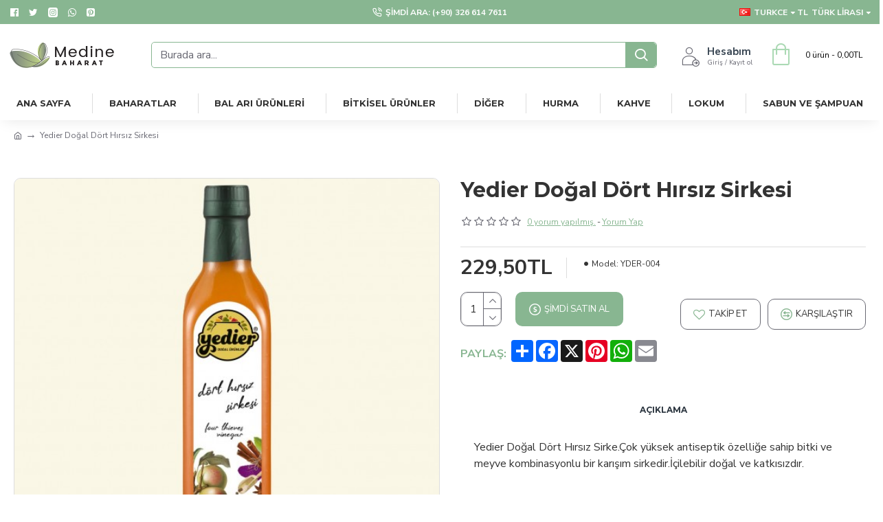

--- FILE ---
content_type: text/html; charset=utf-8
request_url: https://medinebaharat.com/-817-de
body_size: 48865
content:
<!DOCTYPE html><html dir="ltr" lang="tr" class="desktop mac chrome chrome131 webkit oc30 is-guest route-product-product product-817 store-0 skin-1 desktop-header-active mobile-sticky layout-2" data-jb="24340784" data-jv="3.1.4" data-ov="3.0.2.0"><head typeof="og:website"><meta charset="UTF-8" /><meta name="viewport" content="width=device-width, initial-scale=1.0"><meta http-equiv="X-UA-Compatible" content="IE=edge"><title>Medine Baharat - Doğadan Gelen Doğal Lezzetleri Keşfedin</title><base href="https://medinebaharat.com/" /><link rel="preconnect" href="https://fonts.googleapis.com/" crossorigin><link rel="preconnect" href="https://fonts.gstatic.com/" crossorigin><meta name="description" content="Medine Baharat ile doğanın size sunduğu sağlık deposu fırsatlarını kaçırmayın. Baharat, bitkisel, kahve, salamura, sabun ve daha bir çok organik ürün sizlerle." /><meta name="keywords" content="Organik, bitkisel, baharat,medine,kahve,epimedyum,hurma,sirke,çay,bitki,macun,slim,manequim,tiger,king,honey,bal,propolis,esila,aksuvital,akzer,balen,yağ" /><meta property="fb:app_id" content=""/><meta property="og:type" content="product"/><meta property="og:title" content="Yedier Doğal Dört Hırsız Sirkesi"/><meta property="og:url" content="https://medinebaharat.com/yedier-dogal-dort-hirsiz-sirkesi-817-tr"/><meta property="og:image" content="https://medinebaharat.com/image/cache/catalog/sirkeler/yedier/yedier-dorthirsiz-sirkesi-600x315w.jpg"/><meta property="og:image:width" content="600"/><meta property="og:image:height" content="315"/><meta property="og:description" content="Yedier Doğal Dört Hırsız Sirke.Çok yüksek antiseptik özelliğe sahip bitki ve meyve kombinasyonlu bir karışım sirkedir.İçilebilir doğal ve katkısızdır."/><meta name="twitter:card" content="summary"/><meta name="twitter:title" content="Yedier Doğal Dört Hırsız Sirkesi"/><meta name="twitter:image" content="https://medinebaharat.com/image/cache/catalog/sirkeler/yedier/yedier-dorthirsiz-sirkesi-200x200.jpg"/><meta name="twitter:image:width" content="200"/><meta name="twitter:image:height" content="200"/><meta name="twitter:description" content="Yedier Doğal Dört Hırsız Sirke.Çok yüksek antiseptik özelliğe sahip bitki ve meyve kombinasyonlu bir karışım sirkedir.İçilebilir doğal ve katkısızdır."/><script>window['Journal'] = {"isPopup":false,"isPhone":false,"isTablet":false,"isDesktop":true,"filterScrollTop":false,"filterUrlValuesSeparator":",","countdownDay":"G\u00fcn","countdownHour":"Saat","countdownMin":"Dk","countdownSec":"Sn","globalPageColumnLeftTabletStatus":false,"globalPageColumnRightTabletStatus":false,"scrollTop":true,"scrollToTop":false,"notificationHideAfter":"5000","quickviewPageStyleCloudZoomStatus":true,"quickviewPageStyleAdditionalImagesCarousel":false,"quickviewPageStyleAdditionalImagesCarouselStyleSpeed":"500","quickviewPageStyleAdditionalImagesCarouselStyleAutoPlay":true,"quickviewPageStyleAdditionalImagesCarouselStylePauseOnHover":true,"quickviewPageStyleAdditionalImagesCarouselStyleDelay":"3000","quickviewPageStyleAdditionalImagesCarouselStyleLoop":true,"quickviewPageStyleAdditionalImagesHeightAdjustment":"5","quickviewPageStyleProductStockUpdate":false,"quickviewPageStylePriceUpdate":false,"quickviewPageStyleOptionsSelect":"none","quickviewText":"H\u0131zl\u0131 G\u00f6r\u00fcn\u00fcm","mobileHeaderOn":"tablet","subcategoriesCarouselStyleSpeed":"500","subcategoriesCarouselStyleAutoPlay":true,"subcategoriesCarouselStylePauseOnHover":true,"subcategoriesCarouselStyleDelay":"3000","subcategoriesCarouselStyleLoop":true,"productPageStyleImageCarouselStyleSpeed":"500","productPageStyleImageCarouselStyleAutoPlay":false,"productPageStyleImageCarouselStylePauseOnHover":true,"productPageStyleImageCarouselStyleDelay":"3000","productPageStyleImageCarouselStyleLoop":false,"productPageStyleCloudZoomStatus":true,"productPageStyleCloudZoomPosition":"inner","productPageStyleAdditionalImagesCarousel":true,"productPageStyleAdditionalImagesCarouselStyleSpeed":"500","productPageStyleAdditionalImagesCarouselStyleAutoPlay":true,"productPageStyleAdditionalImagesCarouselStylePauseOnHover":true,"productPageStyleAdditionalImagesCarouselStyleDelay":"3000","productPageStyleAdditionalImagesCarouselStyleLoop":false,"productPageStyleAdditionalImagesHeightAdjustment":"5","productPageStyleProductStockUpdate":true,"productPageStylePriceUpdate":true,"productPageStyleOptionsSelect":"none","infiniteScrollStatus":true,"infiniteScrollOffset":"10","infiniteScrollLoadPrev":"\u00d6nceki \u00dcr\u00fcnleri Y\u00fckle","infiniteScrollLoadNext":"Sonraki \u00dcr\u00fcnleri Y\u00fckle","infiniteScrollLoading":"Y\u00fckleniyor...","infiniteScrollNoneLeft":"Listenin sonuna geldiniz.","checkoutUrl":"https:\/\/medinebaharat.com\/hizli-siparis","headerHeight":"90","headerCompactHeight":"60","mobileMenuOn":"","searchStyleSearchAutoSuggestStatus":true,"searchStyleSearchAutoSuggestDescription":true,"headerMiniSearchDisplay":"default","stickyStatus":true,"stickyFullHomePadding":false,"stickyFullwidth":true,"stickyAt":"","stickyHeight":"40","headerTopBarHeight":"35","topBarStatus":true,"headerType":"classic","headerMobileHeight":"60","headerMobileStickyStatus":true,"headerMobileTopBarVisibility":true,"headerMobileTopBarHeight":"44","headerNotice":[{"m":56,"c":"8dc5ed03"}],"columnsCount":0};</script><script>if(window.NodeList&&!NodeList.prototype.forEach){NodeList.prototype.forEach=Array.prototype.forEach;}
(function(){if(Journal['isPhone']){return;}
var wrappers=['search','cart','cart-content','logo','language','currency'];var documentClassList=document.documentElement.classList;function extractClassList(){return['desktop','tablet','phone','desktop-header-active','mobile-header-active','mobile-menu-active'].filter(function(cls){return documentClassList.contains(cls);});}
function mqr(mqls,listener){Object.keys(mqls).forEach(function(k){mqls[k].addListener(listener);});listener();}
function mobileMenu(){console.warn('mobile menu!');var element=document.querySelector('#main-menu');var wrapper=document.querySelector('.mobile-main-menu-wrapper');if(element&&wrapper){wrapper.appendChild(element);}
var main_menu=document.querySelector('.main-menu');if(main_menu){main_menu.classList.add('accordion-menu');}
document.querySelectorAll('.main-menu .dropdown-toggle').forEach(function(element){element.classList.remove('dropdown-toggle');element.classList.add('collapse-toggle');element.removeAttribute('data-toggle');});document.querySelectorAll('.main-menu .dropdown-menu').forEach(function(element){element.classList.remove('dropdown-menu');element.classList.remove('j-dropdown');element.classList.add('collapse');});}
function desktopMenu(){console.warn('desktop menu!');var element=document.querySelector('#main-menu');var wrapper=document.querySelector('.desktop-main-menu-wrapper');if(element&&wrapper){wrapper.insertBefore(element,document.querySelector('#main-menu-2'));}
var main_menu=document.querySelector('.main-menu');if(main_menu){main_menu.classList.remove('accordion-menu');}
document.querySelectorAll('.main-menu .collapse-toggle').forEach(function(element){element.classList.add('dropdown-toggle');element.classList.remove('collapse-toggle');element.setAttribute('data-toggle','dropdown');});document.querySelectorAll('.main-menu .collapse').forEach(function(element){element.classList.add('dropdown-menu');element.classList.add('j-dropdown');element.classList.remove('collapse');});document.body.classList.remove('mobile-wrapper-open');}
function mobileHeader(){console.warn('mobile header!');Object.keys(wrappers).forEach(function(k){var element=document.querySelector('#'+wrappers[k]);var wrapper=document.querySelector('.mobile-'+wrappers[k]+'-wrapper');if(element&&wrapper){wrapper.appendChild(element);}
if(wrappers[k]==='cart-content'){if(element){element.classList.remove('j-dropdown');element.classList.remove('dropdown-menu');}}});var search=document.querySelector('#search');var cart=document.querySelector('#cart');if(search&&(Journal['searchStyle']==='full')){search.classList.remove('full-search');search.classList.add('mini-search');}
if(cart&&(Journal['cartStyle']==='full')){cart.classList.remove('full-cart');cart.classList.add('mini-cart')}}
function desktopHeader(){console.warn('desktop header!');Object.keys(wrappers).forEach(function(k){var element=document.querySelector('#'+wrappers[k]);var wrapper=document.querySelector('.desktop-'+wrappers[k]+'-wrapper');if(wrappers[k]==='cart-content'){if(element){element.classList.add('j-dropdown');element.classList.add('dropdown-menu');document.querySelector('#cart').appendChild(element);}}else{if(element&&wrapper){wrapper.appendChild(element);}}});var search=document.querySelector('#search');var cart=document.querySelector('#cart');if(search&&(Journal['searchStyle']==='full')){search.classList.remove('mini-search');search.classList.add('full-search');}
if(cart&&(Journal['cartStyle']==='full')){cart.classList.remove('mini-cart');cart.classList.add('full-cart');}
documentClassList.remove('mobile-cart-content-container-open');documentClassList.remove('mobile-main-menu-container-open');documentClassList.remove('mobile-overlay');}
function moveElements(classList){if(classList.includes('mobile-header-active')){mobileHeader();mobileMenu();}else if(classList.includes('mobile-menu-active')){desktopHeader();mobileMenu();}else{desktopHeader();desktopMenu();}}
var mqls={phone:window.matchMedia('(max-width: 768px)'),tablet:window.matchMedia('(max-width: 1024px)'),menu:window.matchMedia('(max-width: '+Journal['mobileMenuOn']+'px)')};mqr(mqls,function(){var oldClassList=extractClassList();if(Journal['isDesktop']){if(mqls.phone.matches){documentClassList.remove('desktop');documentClassList.remove('tablet');documentClassList.add('mobile');documentClassList.add('phone');}else if(mqls.tablet.matches){documentClassList.remove('desktop');documentClassList.remove('phone');documentClassList.add('mobile');documentClassList.add('tablet');}else{documentClassList.remove('mobile');documentClassList.remove('phone');documentClassList.remove('tablet');documentClassList.add('desktop');}
if(documentClassList.contains('phone')||(documentClassList.contains('tablet')&&Journal['mobileHeaderOn']==='tablet')){documentClassList.remove('desktop-header-active');documentClassList.add('mobile-header-active');}else{documentClassList.remove('mobile-header-active');documentClassList.add('desktop-header-active');}}
if(documentClassList.contains('desktop-header-active')&&mqls.menu.matches){documentClassList.add('mobile-menu-active');}else{documentClassList.remove('mobile-menu-active');}
var newClassList=extractClassList();if(oldClassList.join(' ')!==newClassList.join(' ')){if(documentClassList.contains('safari')&&!documentClassList.contains('ipad')&&navigator.maxTouchPoints&&navigator.maxTouchPoints>2){window.fetch('index.php?route=journal3/journal3/device_detect',{method:'POST',body:'device=ipad',headers:{'Content-Type':'application/x-www-form-urlencoded'}}).then(function(data){return data.json();}).then(function(data){if(data.response.reload){window.location.reload();}});}
if(document.readyState==='loading'){document.addEventListener('DOMContentLoaded',function(){moveElements(newClassList);});}else{moveElements(newClassList);}}});})();(function(){var cookies={};var style=document.createElement('style');var documentClassList=document.documentElement.classList;document.head.appendChild(style);document.cookie.split('; ').forEach(function(c){var cc=c.split('=');cookies[cc[0]]=cc[1];});if(Journal['popup']){for(var i in Journal['popup']){if(!cookies['p-'+Journal['popup'][i]['c']]){documentClassList.add('popup-open');documentClassList.add('popup-center');break;}}}
if(Journal['notification']){for(var i in Journal['notification']){if(cookies['n-'+Journal['notification'][i]['c']]){style.sheet.insertRule('.module-notification-'+Journal['notification'][i]['m']+'{ display:none }');}}}
if(Journal['headerNotice']){for(var i in Journal['headerNotice']){if(cookies['hn-'+Journal['headerNotice'][i]['c']]){style.sheet.insertRule('.module-header_notice-'+Journal['headerNotice'][i]['m']+'{ display:none }');}}}
if(Journal['layoutNotice']){for(var i in Journal['layoutNotice']){if(cookies['ln-'+Journal['layoutNotice'][i]['c']]){style.sheet.insertRule('.module-layout_notice-'+Journal['layoutNotice'][i]['m']+'{ display:none }');}}}})();</script><link href="https://fonts.googleapis.com/css?family=Montserrat:700,400%7CNunito+Sans:700,400%7CCaveat:400&amp;subset=latin-ext&amp;display=block" type="text/css" rel="stylesheet"/><link href="catalog/view/theme/journal3/assets/a136dba007f6eb4c282838c9a4349b47.css?v=24340784" type="text/css" rel="stylesheet" media="all" /><link href="https://medinebaharat.com/yedier-dogal-dort-hirsiz-sirkesi-817-tr" rel="canonical" /><link href="https://medinebaharat.com/image/catalog/logo/medine-baharat-favicon.png" rel="icon" /><!-- Google tag (gtag.js) --><script async src="https://www.googletagmanager.com/gtag/js?id=G-EPQEPX1YPQ"></script><script>
window.dataLayer = window.dataLayer || [];
function gtag(){dataLayer.push(arguments);}
gtag('js', new Date());

gtag('config', 'G-EPQEPX1YPQ');
</script><style>
.blog-post .post-details .post-stats{white-space:nowrap;overflow-x:auto;overflow-y:hidden;-webkit-overflow-scrolling:touch;;font-size:12px;margin-top:20px;margin-bottom:15px;padding-bottom:15px;border-width:0;border-bottom-width:1px;border-style:solid;border-color:rgba(221, 221, 221, 1)}.blog-post .post-details .post-stats .p-category{flex-wrap:nowrap;display:inline-flex}.mobile .blog-post .post-details .post-stats{overflow-x:scroll}.blog-post .post-details .post-stats::-webkit-scrollbar{-webkit-appearance:none;height:1px;height:1px;width:1px}.blog-post .post-details .post-stats::-webkit-scrollbar-track{background-color:white}.blog-post .post-details .post-stats::-webkit-scrollbar-thumb{background-color:#999;background-color:rgba(136, 182, 145, 1)}.blog-post .post-details .post-stats .p-posted{display:inline-flex}.blog-post .post-details .post-stats .p-author{display:none}.blog-post .post-details .post-stats .p-date{display:inline-flex}.p-date-image{color:rgba(255, 255, 255, 1);font-weight:700;background:rgba(136, 182, 145, 1);margin:5px}.p-date-image
i{color:rgba(255, 255, 255, 1)}.blog-post .post-details .post-stats .p-comment{display:inline-flex}.blog-post .post-details .post-stats .p-view{display:inline-flex}.post-content>p{margin-bottom:10px}.post-image{display:block;text-align:left;float:none;margin-bottom:20px}.post-image
img{box-shadow:0 10px 30px rgba(0,0,0,0.1)}.post-content{column-count:initial;column-gap:40px;column-rule-color:rgba(221, 221, 221, 1);column-rule-width:1px;column-rule-style:solid}.blog-post
.tags{justify-content:center}.post-comments{margin-top:20px}.reply-btn.btn,.reply-btn.btn:visited{font-size:12px;font-weight:400;text-transform:none}.reply-btn.btn{padding:2px;padding-right:6px;padding-left:6px;border-radius:10px !important;min-width:20px;min-height:20px}.desktop .reply-btn.btn:hover{box-shadow:0 5px 30px -5px rgba(0,0,0,0.25)}.reply-btn.btn:active,.reply-btn.btn:hover:active,.reply-btn.btn:focus:active{box-shadow:inset 0 0 20px rgba(0,0,0,0.25)}.reply-btn.btn:focus{box-shadow:inset 0 0 20px rgba(0,0,0,0.25)}.reply-btn.btn.btn.disabled::after{font-size:20px}.post-comment{margin-bottom:30px;padding-bottom:15px;border-width:0;border-bottom-width:1px;border-style:solid;border-color:rgba(221,221,221,1)}.post-reply{margin-top:15px;margin-left:60px;padding-top:20px;border-width:0;border-top-width:1px;border-style:solid;border-color:rgba(221,221,221,1)}.user-avatar{display:block;margin-right:15px;border-radius:50%}.module-blog_comments .side-image{display:block}.post-comment .user-name{font-size:18px;font-weight:700}.post-comment .user-data
div{font-size:12px}.post-comment .user-site::before{left:-1px}.post-comment .user-data .user-date{display:inline-flex}.post-comment .user-data .user-time{display:inline-flex}.comment-form .form-group:not(.required){display:flex}.user-data .user-site{display:inline-flex}.main-posts.post-grid .post-layout.swiper-slide{margin-right:20px;width:calc((100% - 2 * 20px) / 3 - 0.01px)}.main-posts.post-grid .post-layout:not(.swiper-slide){padding:10px;width:calc(100% / 3 - 0.01px)}.one-column #content .main-posts.post-grid .post-layout.swiper-slide{margin-right:20px;width:calc((100% - 1 * 20px) / 2 - 0.01px)}.one-column #content .main-posts.post-grid .post-layout:not(.swiper-slide){padding:10px;width:calc(100% / 2 - 0.01px)}.two-column #content .main-posts.post-grid .post-layout.swiper-slide{margin-right:0px;width:calc((100% - 0 * 0px) / 1 - 0.01px)}.two-column #content .main-posts.post-grid .post-layout:not(.swiper-slide){padding:0px;width:calc(100% / 1 - 0.01px)}.side-column .main-posts.post-grid .post-layout.swiper-slide{margin-right:0px;width:calc((100% - 0 * 0px) / 1 - 0.01px)}.side-column .main-posts.post-grid .post-layout:not(.swiper-slide){padding:0px;width:calc(100% / 1 - 0.01px)}.main-posts.post-grid{margin:-10px}.post-grid .post-thumb{border-radius:10px}.post-grid .post-thumb .image
a{border-radius:10px}.post-grid .post-thumb:hover .image
img{transform:scale(1.15)}.post-grid .post-thumb
.caption{position:relative;bottom:auto;width:auto}.post-grid .post-thumb
.name{display:flex;width:auto;margin-left:auto;margin-right:auto;justify-content:center;margin-left:auto;margin-right:auto;margin-top:12px;margin-bottom:12px}.post-grid .post-thumb .name
a{white-space:nowrap;overflow:hidden;text-overflow:ellipsis;font-family:'Montserrat';font-weight:700;font-size:18px;color:rgba(58, 71, 84, 1)}.desktop .post-grid .post-thumb .name a:hover{color:rgba(171, 217, 180, 1)}.post-grid .post-thumb
.description{display:block;text-align:center;margin-bottom:10px}.post-grid .post-thumb .button-group{display:flex;justify-content:center;margin-top:10px;margin-bottom:10px}.post-grid .post-thumb .btn-read-more::before{display:none}.post-grid .post-thumb .btn-read-more::after{display:none;content:'\e5c8' !important;font-family:icomoon !important}.post-grid .post-thumb .btn-read-more .btn-text{display:inline-block;padding:0}.post-grid .post-thumb .btn-read-more.btn, .post-grid .post-thumb .btn-read-more.btn:visited{color:rgba(51, 51, 51, 1)}.post-grid .post-thumb .btn-read-more.btn:hover{color:rgba(51, 51, 51, 1) !important;background:rgba(255, 255, 255, 1) !important}.post-grid .post-thumb .btn-read-more.btn:active, .post-grid .post-thumb .btn-read-more.btn:hover:active, .post-grid .post-thumb .btn-read-more.btn:focus:active{color:rgba(51, 51, 51, 1) !important;background:rgba(255, 255, 255, 1) !important}.post-grid .post-thumb .btn-read-more.btn:focus{color:rgba(51, 51, 51, 1) !important;background:rgba(255, 255, 255, 1)}.post-grid .post-thumb .btn-read-more.btn{background:none;border-width:1px;border-style:solid;border-color:rgba(105, 105, 115, 1);padding:13px;padding-right:18px;padding-left:18px}.post-grid .post-thumb .btn-read-more.btn:hover, .post-grid .post-thumb .btn-read-more.btn:active:hover{border-color:rgba(171, 217, 180, 1)}.post-grid .post-thumb .btn-read-more.btn.btn.disabled::after{font-size:20px}.post-grid .post-thumb .post-stats{display:flex;justify-content:center;position:absolute;transform:translateY(-100%);width:100%;background:rgba(240, 242, 245, 0.9);padding:7px}.post-grid .post-thumb .post-stats .p-author{display:flex}.post-grid .post-thumb
.image{display:block}.post-grid .post-thumb .p-date{display:flex}.post-grid .post-thumb .post-stats .p-comment{display:flex}.post-grid .post-thumb .post-stats .p-view{display:flex}.post-grid .post-thumb .p-date-image{margin:10px}.post-grid .post-thumb .btn-read-more{padding:10px
!important}.post-grid .post-thumb .button-group .btn.btn-read-more{border-radius:40px !important}.post-list .post-layout:not(.swiper-slide){margin-bottom:30px}.post-list .post-thumb
.caption{flex-basis:200px;background:rgba(250, 250, 250, 1);padding:20px;padding-top:15px}.desktop .post-list .post-thumb:hover{box-shadow:0 15px 90px -10px rgba(0, 0, 0, 0.2)}.post-list .post-thumb:hover .image
img{transform:scale(1.15)}.post-list .post-thumb
.name{display:flex;width:auto;margin-left:auto;margin-right:auto;justify-content:flex-start;margin-left:0;margin-right:auto}.post-list .post-thumb .name
a{white-space:normal;overflow:visible;text-overflow:initial;font-family:'Montserrat';font-weight:700;font-size:22px}.post-list .post-thumb
.description{display:block;color:rgba(105, 105, 115, 1);padding-top:5px;padding-bottom:5px;margin-top:10px;margin-bottom:10px}.post-list .post-thumb .button-group{display:flex;justify-content:flex-start}.post-list .post-thumb .btn-read-more::before{display:inline-block}.post-list .post-thumb .btn-read-more .btn-text{display:inline-block;padding:0
.4em}.post-list .post-thumb .btn-read-more::after{content:'\e5c8' !important;font-family:icomoon !important}.post-list .post-thumb .btn-read-more.btn, .post-list .post-thumb .btn-read-more.btn:visited{color:rgba(51, 51, 51, 1)}.post-list .post-thumb .btn-read-more.btn:hover{color:rgba(51, 51, 51, 1) !important;background:rgba(255, 255, 255, 1) !important}.post-list .post-thumb .btn-read-more.btn:active, .post-list .post-thumb .btn-read-more.btn:hover:active, .post-list .post-thumb .btn-read-more.btn:focus:active{color:rgba(51, 51, 51, 1) !important;background:rgba(255, 255, 255, 1) !important}.post-list .post-thumb .btn-read-more.btn:focus{color:rgba(51, 51, 51, 1) !important;background:rgba(255, 255, 255, 1)}.post-list .post-thumb .btn-read-more.btn{background:none;border-width:1px;border-style:solid;border-color:rgba(105, 105, 115, 1);padding:13px;padding-right:18px;padding-left:18px}.post-list .post-thumb .btn-read-more.btn:hover, .post-list .post-thumb .btn-read-more.btn:active:hover{border-color:rgba(171, 217, 180, 1)}.post-list .post-thumb .btn-read-more.btn.btn.disabled::after{font-size:20px}.post-list .post-thumb .post-stats{display:flex;justify-content:flex-start;margin-bottom:5px}.post-list .post-thumb .post-stats .p-author{display:block}.post-list .post-thumb .p-date{display:flex}.post-list .post-thumb .post-stats .p-comment{display:block}.post-list .post-thumb .post-stats .p-view{display:flex}.blog-feed
span{display:block;color:rgba(51, 51, 51, 1) !important}.blog-feed{display:inline-flex;margin-right:-20px}.blog-feed::before{content:'\f143' !important;font-family:icomoon !important;font-size:14px;color:rgba(233, 102, 49, 1)}.desktop .blog-feed:hover
span{text-decoration:underline !important}.countdown{font-family:'Montserrat';font-weight:400;font-size:15px;color:rgba(51, 51, 51, 1);background:rgba(255, 255, 255, 1);border-width:1px;border-style:solid;border-color:rgba(221, 221, 221, 1);border-radius:3px;width:90%}.countdown div
span{color:rgba(105,105,115,1)}.countdown>div{border-style:solid;border-color:rgba(221, 221, 221, 1)}.boxed-layout .site-wrapper{overflow:hidden}.boxed-layout
.header{padding:0
20px}.boxed-layout
.breadcrumb{padding-left:20px;padding-right:20px}.wrapper, .mega-menu-content, .site-wrapper > .container, .grid-cols,.desktop-header-active .is-sticky .header .desktop-main-menu-wrapper,.desktop-header-active .is-sticky .sticky-fullwidth-bg,.boxed-layout .site-wrapper, .breadcrumb, .title-wrapper, .page-title > span,.desktop-header-active .header .top-bar,.desktop-header-active .header .mid-bar,.desktop-main-menu-wrapper{max-width:1280px}.desktop-main-menu-wrapper .main-menu>.j-menu>.first-dropdown::before{transform:translateX(calc(0px - (100vw - 1280px) / 2))}html[dir='rtl'] .desktop-main-menu-wrapper .main-menu>.j-menu>.first-dropdown::before{transform:none;right:calc(0px - (100vw - 1280px) / 2)}.desktop-main-menu-wrapper .main-menu>.j-menu>.first-dropdown.mega-custom::before{transform:translateX(calc(0px - (200vw - 1280px) / 2))}html[dir='rtl'] .desktop-main-menu-wrapper .main-menu>.j-menu>.first-dropdown.mega-custom::before{transform:none;right:calc(0px - (200vw - 1280px) / 2)}body{background:rgba(255, 255, 255, 1);font-family:'Nunito Sans';font-weight:400;font-size:16px;color:rgba(51,51,51,1);line-height:1.5;-webkit-font-smoothing:antialiased}#content{padding-top:20px;padding-bottom:20px}.column-left
#content{padding-left:20px}.column-right
#content{padding-right:20px}.side-column{max-width:240px;padding:20px;padding-left:0px}.one-column
#content{max-width:calc(100% - 240px)}.two-column
#content{max-width:calc(100% - 240px * 2)}#column-left{border-width:0;border-right-width:1px;border-style:solid;border-color:rgba(221,221,221,1)}#column-right{border-width:0;border-left-width:1px;border-style:solid;border-color:rgba(221,221,221,1);padding:20px;padding-right:0px}.page-title{display:block}.dropdown.drop-menu>.j-dropdown{left:0;right:auto;transform:translate3d(0,-10px,0)}.dropdown.drop-menu.animating>.j-dropdown{left:0;right:auto;transform:none}.dropdown.drop-menu>.j-dropdown::before{left:10px;right:auto;transform:translateX(0)}.dropdown.dropdown .j-menu .dropdown>a>.count-badge{margin-right:0}.dropdown.dropdown .j-menu .dropdown>a>.count-badge+.open-menu+.menu-label{margin-left:7px}.dropdown.dropdown .j-menu .dropdown>a::after{display:block}.dropdown.dropdown .j-menu>li>a{font-size:12px;color:rgba(51, 51, 51, 1);font-weight:400;background:rgba(255, 255, 255, 1);padding:10px}.desktop .dropdown.dropdown .j-menu > li:hover > a, .dropdown.dropdown .j-menu>li.active>a{color:rgba(255, 255, 255, 1);background:rgba(171, 217, 180, 1)}.dropdown.dropdown .j-menu .links-text{white-space:normal;overflow:visible;text-overflow:initial}.dropdown.dropdown .j-menu>li>a::before{margin-right:7px;min-width:20px;font-size:18px}.dropdown.dropdown .j-menu a .count-badge{display:none;position:relative}.dropdown.dropdown:not(.mega-menu) .j-dropdown{min-width:200px}.dropdown.dropdown:not(.mega-menu) .j-menu{box-shadow:30px 40px 90px -10px rgba(0, 0, 0, 0.2)}.dropdown.dropdown .j-dropdown::before{display:block;border-bottom-color:rgba(255,255,255,1);margin-left:7px;margin-top:-10px}legend{font-family:'Montserrat';font-weight:700;font-size:18px;color:rgba(51,51,51,1);margin-bottom:15px;white-space:normal;overflow:visible;text-overflow:initial;text-align:left;font-family:'Montserrat';font-weight:700;font-size:18px;color:rgba(51,51,51,1);margin-bottom:15px;white-space:normal;overflow:visible;text-overflow:initial;text-align:left}legend::after{display:none;margin-top:10px;left:initial;right:initial;margin-left:0;margin-right:auto;transform:none;display:none;margin-top:10px;left:initial;right:initial;margin-left:0;margin-right:auto;transform:none}legend.page-title>span::after{display:none;margin-top:10px;left:initial;right:initial;margin-left:0;margin-right:auto;transform:none;display:none;margin-top:10px;left:initial;right:initial;margin-left:0;margin-right:auto;transform:none}legend::after,legend.page-title>span::after{width:50px;height:1px;background:rgba(171,217,180,1);width:50px;height:1px;background:rgba(171,217,180,1)}.title{font-family:'Montserrat';font-weight:700;font-size:18px;color:rgba(51,51,51,1);margin-bottom:15px;white-space:normal;overflow:visible;text-overflow:initial;text-align:left}.title::after{display:none;margin-top:10px;left:initial;right:initial;margin-left:0;margin-right:auto;transform:none}.title.page-title>span::after{display:none;margin-top:10px;left:initial;right:initial;margin-left:0;margin-right:auto;transform:none}.title::after,.title.page-title>span::after{width:50px;height:1px;background:rgba(171, 217, 180, 1)}html:not(.popup) .page-title{font-size:30px;text-align:left;margin-bottom:20px;white-space:normal;overflow:visible;text-overflow:initial}html:not(.popup) .page-title::after, html:not(.popup) .page-title.page-title>span::after{width:50px;height:3px;background:rgba(136, 182, 145, 1)}html:not(.popup) .page-title::after{margin-top:10px}html:not(.popup) .page-title.page-title>span::after{margin-top:10px}.menu-label{font-family:'Montserrat';font-weight:400;color:rgba(255,255,255,1);text-transform:none;background:rgba(136,182,145,1);border-radius:2px;padding:1px;padding-right:5px;padding-left:5px}.title.module-title{font-size:22px;font-weight:700;padding:0px;white-space:normal;overflow:visible;text-overflow:initial}.btn,.btn:visited{font-size:13px;color:rgba(255,255,255,1);font-weight:400;text-transform:uppercase}.btn:hover{color:rgba(255, 255, 255, 1) !important;background:rgba(171, 217, 180, 1) !important}.btn:active,.btn:hover:active,.btn:focus:active{color:rgba(255, 255, 255, 1) !important;background:rgba(136, 182, 145, 1) !important;box-shadow:inset 0 0 5px rgba(0,0,0,0.1)}.btn:focus{color:rgba(255, 255, 255, 1) !important;box-shadow:inset 0 0 5px rgba(0,0,0,0.1)}.btn{background:rgba(58, 71, 84, 1);border-width:2px;padding:15px;padding-right:20px;padding-left:20px;border-radius:10px !important}.desktop .btn:hover{box-shadow:0 10px 30px rgba(0,0,0,0.1)}.btn.btn.disabled::after{font-size:20px}.btn-secondary.btn,.btn-secondary.btn:visited{color:rgba(51,51,51,1)}.btn-secondary.btn:hover{color:rgba(255, 255, 255, 1) !important;background:rgba(171, 217, 180, 1) !important}.btn-secondary.btn{background:rgba(253,194,45,1)}.btn-secondary.btn.btn.disabled::after{font-size:20px}.btn-success.btn{background:rgba(80,173,85,1)}.btn-success.btn:hover{background:rgba(171, 217, 180, 1) !important}.btn-success.btn.btn.disabled::after{font-size:20px}.btn-danger.btn{background:rgba(136, 182, 145, 1);padding:5px;border-radius:10px !important}.btn-danger.btn.btn.disabled::after{font-size:20px}.btn-warning.btn,.btn-warning.btn:visited{color:rgba(51,51,51,1)}.btn-warning.btn:hover{color:rgba(255, 255, 255, 1) !important;background:rgba(171, 217, 180, 1) !important}.btn-warning.btn{background:rgba(253,194,45,1)}.btn-warning.btn.btn.disabled::after{font-size:20px}.btn-info.btn,.btn-info.btn:visited{color:rgba(255,255,255,1)}.btn-info.btn:hover{color:rgba(255, 255, 255, 1) !important}.btn-info.btn{background:rgba(105, 105, 115, 1);border-width:0px;border-radius:10px !important}.btn-info.btn.btn.disabled::after{font-size:20px}.btn-light.btn,.btn-light.btn:visited{color:rgba(51,51,51,1)}.btn-light.btn:hover{color:rgba(255, 255, 255, 1) !important;background:rgba(171, 217, 180, 1) !important}.btn-light.btn{background:rgba(238,238,238,1)}.btn-light.btn.btn.disabled::after{font-size:20px}.btn-dark.btn{background:rgba(44,54,64,1)}.btn-dark.btn.btn.disabled::after{font-size:20px}.buttons{margin-top:20px;border-radius:10px;font-size:12px}.buttons>div{flex:1;width:auto;flex-basis:0}.buttons > div
.btn{width:100%}.buttons .pull-left{margin-right:0}.buttons>div+div{padding-top:10px;padding-left:1px}.buttons .pull-right:only-child{flex:1;margin:0
0 0 auto}.buttons .pull-right:only-child
.btn{width:100%}.buttons input+.btn{margin-top:5px}.buttons input[type=checkbox]{margin-right:7px !important;margin-left:3px !important}.tags{margin-top:15px;justify-content:flex-start;font-size:13px;font-weight:700}.tags a,.tags-title{margin-right:8px;margin-bottom:8px}.tags
b{display:none}.tags
a{border-radius:10px;padding-right:8px;padding-left:8px;font-size:13px;color:rgba(255, 255, 255, 1);font-weight:400;text-decoration:none;background:rgba(44, 54, 64, 1)}.tags a:hover{color:rgba(255, 255, 255, 1);background:rgba(136, 182, 145, 1)}.tags a:active{color:rgba(255,255,255,1);background:rgba(171,217,180,1)}.breadcrumb{display:block !important;text-align:left;padding:10px;padding-left:0px;white-space:normal;-webkit-overflow-scrolling:touch}.breadcrumb::before{background:rgba(255, 255, 255, 1)}.breadcrumb li:first-of-type a i::before{content:'\eb69' !important;font-family:icomoon !important;top:1px}.breadcrumb
a{font-size:12px;color:rgba(105, 105, 115, 1)}.breadcrumb li:last-of-type
a{color:rgba(105,105,115,1)}.breadcrumb>li+li:before{content:'→';color:rgba(105, 105, 115, 1);top:1px}.mobile
.breadcrumb{overflow-x:visible}.breadcrumb::-webkit-scrollbar{-webkit-appearance:initial;height:1px;height:1px;width:1px}.breadcrumb::-webkit-scrollbar-track{background-color:white}.breadcrumb::-webkit-scrollbar-thumb{background-color:#999}.panel-group .panel-heading a::before{content:'\e5c8' !important;font-family:icomoon !important;margin-right:3px;order:10}.desktop .panel-group .panel-heading:hover a::before{color:rgba(136, 182, 145, 1)}.panel-group .panel-active .panel-heading a::before{content:'\e5db' !important;font-family:icomoon !important;color:rgba(136, 182, 145, 1)}.panel-group .panel-heading
a{justify-content:space-between;font-family:'Nunito Sans';font-weight:700;font-size:13px;color:rgba(51, 51, 51, 1);text-transform:uppercase;padding:12px;padding-right:5px;padding-bottom:10px}.panel-group .panel-heading:hover
a{color:rgba(171, 217, 180, 1)}.panel-group .panel-heading{background:rgba(250, 250, 250, 1)}.panel-group .panel-heading:hover, .panel-group .panel-active .panel-heading{background:rgba(255, 255, 255, 1)}.panel-group .panel-active .panel-heading:hover, .panel-group .panel-active .panel-heading{background:rgba(255, 255, 255, 1)}.panel-group
.panel{margin-top:5px !important}.panel-group{margin-top:-5px}.panel-group .panel-body{background:rgba(255, 255, 255, 1);padding:15px}.panel-group .panel-heading + .panel-collapse .panel-body{border-width:0;border-top-width:1px;border-style:solid;border-color:rgba(221, 221, 221, 1)}body h1, body h2, body h3, body h4, body h5, body
h6{font-family:'Montserrat';font-weight:700}body
a{color:rgba(136, 182, 145, 1);text-decoration:underline;display:inline-block}body a:hover{color:rgba(171, 217, 180, 1);text-decoration:none}body
p{margin-bottom:15px}body
h1{margin-bottom:20px}body
h2{font-size:30px;margin-bottom:15px}body
h3{margin-bottom:15px}body
h4{text-transform:uppercase;margin-bottom:15px}body
h5{font-family:'Caveat';font-weight:400;font-size:30px;color:rgba(105, 105, 115, 1);margin-bottom:20px}body
h6{font-family:'Montserrat';font-weight:700;font-size:15px;color:rgba(255, 255, 255, 1);text-transform:uppercase;background:rgba(136, 182, 145, 1);padding:10px;padding-top:7px;padding-bottom:7px;margin-top:5px;margin-bottom:15px;display:inline-block}body
blockquote{font-family:'Montserrat';font-weight:400;font-size:17px;color:rgba(44, 54, 64, 1);padding-left:20px;margin-top:20px;margin-bottom:20px;border-width:0;border-left-width:5px;border-style:solid;border-color:rgba(136, 182, 145, 1);float:none;display:flex;flex-direction:column;max-width:500px}body blockquote::before{margin-left:initial;margin-right:auto;float:none;content:'\e9af' !important;font-family:icomoon !important;font-size:45px;color:rgba(230, 230, 230, 1);margin-right:10px;margin-bottom:10px}body
hr{margin-top:20px;margin-bottom:20px;border-width:0;border-top-width:1px;border-style:solid;border-color:rgba(221, 221, 221, 1);overflow:hidden}body .drop-cap{font-family:'Montserrat' !important;font-weight:700 !important;font-size:60px !important;font-family:Georgia,serif;font-weight:700;margin-right:5px}body .amp::before{content:'\e901' !important;font-family:icomoon !important;font-size:25px;top:5px}body .video-responsive{max-width:550px;margin-bottom:20px}.count-badge{font-family:'Nunito Sans';font-weight:400;font-size:9px;color:rgba(255, 255, 255, 1);background:rgba(136, 182, 145, 1);border-width:2px;border-style:solid;border-color:rgba(255, 255, 255, 1);border-radius:10px}.product-label
b{font-family:'Nunito Sans';font-weight:700;font-size:11px;color:rgba(255,255,255,1);text-transform:uppercase;background:rgba(136,182,145,1);padding:7px}.product-label{margin:10px}.product-label.product-label-default
b{min-width:45px}.tooltip-inner{font-size:12px;color:rgba(255, 255, 255, 1);background:rgba(171, 217, 180, 1);border-radius:2px;box-shadow:0 -15px 100px -10px rgba(0, 0, 0, 0.1)}.tooltip.top .tooltip-arrow{border-top-color:rgba(171, 217, 180, 1)}.tooltip.right .tooltip-arrow{border-right-color:rgba(171, 217, 180, 1)}.tooltip.bottom .tooltip-arrow{border-bottom-color:rgba(171, 217, 180, 1)}.tooltip.left .tooltip-arrow{border-left-color:rgba(171,217,180,1)}table{border-width:1px !important;border-style:solid !important;border-color:rgba(221, 221, 221, 1) !important}table thead
td{font-size:12px;font-weight:700;text-transform:uppercase;background:rgba(238, 238, 238, 1)}table thead td, table thead
th{border-width:0 !important;border-bottom-width:1px !important;border-style:solid !important;border-color:rgba(221, 221, 221, 1) !important}table tfoot
td{background:rgba(238, 238, 238, 1)}table tfoot td, table tfoot
th{border-width:0 !important;border-top-width:1px !important;border-style:solid !important;border-color:rgba(221, 221, 221, 1) !important}.table-responsive{border-width:1px;border-style:solid;border-color:rgba(221,221,221,1);-webkit-overflow-scrolling:touch}.table-responsive>table{border-width:0px !important}.table-responsive::-webkit-scrollbar-thumb{background-color:rgba(136,182,145,1);border-radius:5px}.table-responsive::-webkit-scrollbar{height:2px;width:2px}.has-error{color:rgba(136, 182, 145, 1) !important}.form-group .control-label{max-width:150px;padding-top:7px;padding-bottom:5px;justify-content:flex-start}.has-error .form-control{border-style:solid !important;border-color:rgba(136, 182, 145, 1) !important}.required .control-label::after, .required .control-label+div::before,.text-danger{font-size:17px;color:rgba(136,182,145,1)}.form-group{margin-bottom:8px}.required.has-error .control-label::after, .required.has-error .control-label+div::before{color:rgba(136, 182, 145, 1) !important}.required .control-label::after, .required .control-label+div::before{margin-top:3px}input.form-control{color:rgba(51, 51, 51, 1) !important;background:rgba(250, 250, 250, 1) !important;border-width:1px !important;border-style:solid !important;border-color:rgba(221, 221, 221, 1) !important;border-radius:2px !important;max-width:500px;height:38px}input.form-control:focus{background:rgba(255, 255, 255, 1) !important;box-shadow:inset 0 0 5px rgba(0,0,0,0.1)}input.form-control:hover{border-color:rgba(171, 217, 180, 1) !important;box-shadow:0 5px 20px -5px rgba(0,0,0,0.1)}input.form-control:focus,input.form-control:active{border-color:rgba(171, 217, 180, 1) !important}textarea.form-control{color:rgba(51, 51, 51, 1) !important;background:rgba(250, 250, 250, 1) !important;border-width:1px !important;border-style:solid !important;border-color:rgba(221, 221, 221, 1) !important;border-radius:2px !important;height:100px}textarea.form-control:focus{background:rgba(255, 255, 255, 1) !important;box-shadow:inset 0 0 5px rgba(0,0,0,0.1)}textarea.form-control:hover{border-color:rgba(171, 217, 180, 1) !important;box-shadow:0 5px 20px -5px rgba(0,0,0,0.1)}textarea.form-control:focus,textarea.form-control:active{border-color:rgba(171, 217, 180, 1) !important}select.form-control{color:rgba(51, 51, 51, 1) !important;background:rgba(250, 250, 250, 1) !important;border-width:1px !important;border-style:solid !important;border-color:rgba(221, 221, 221, 1) !important;border-radius:2px !important;max-width:500px}select.form-control:focus{background:rgba(255, 255, 255, 1) !important;box-shadow:inset 0 0 5px rgba(0,0,0,0.1)}select.form-control:hover{border-color:rgba(171, 217, 180, 1) !important;box-shadow:0 5px 20px -5px rgba(0,0,0,0.1)}select.form-control:focus,select.form-control:active{border-color:rgba(171, 217, 180, 1) !important}.radio{width:100%}.checkbox{width:100%}.input-group .input-group-btn
.btn{min-width:36px;padding:12px;min-height:36px}.product-option-file .btn i::before{content:'\ebd8' !important;font-family:icomoon !important}.stepper input.form-control{background:none !important;border-width:1px !important;border-radius:10px !important}.stepper{width:50px;height:36px;border-style:solid;border-color:rgba(105, 105, 115, 1);border-radius:10px}.stepper span
i{color:rgba(105, 105, 115, 1);background-color:rgba(0, 0, 0, 0)}.stepper span i:hover{color:rgba(136,182,145,1)}.pagination-results{font-size:13px;letter-spacing:1px;margin-top:20px;justify-content:flex-start}.pagination-results .text-right{display:block}.pagination>li>a{color:rgba(51,51,51,1)}.pagination>li>a:hover{color:rgba(255,255,255,1)}.pagination>li.active>span,.pagination>li.active>span:hover,.pagination>li>a:focus{color:rgba(255,255,255,1)}.pagination>li{background:rgba(250,250,250,1);border-radius:2px}.pagination>li>a,.pagination>li>span{padding:5px;padding-right:6px;padding-left:6px}.pagination>li:hover{background:rgba(136,182,145,1)}.pagination>li.active{background:rgba(136, 182, 145, 1)}.pagination > li:first-child a::before, .pagination > li:last-child a::before{content:'\e940' !important;font-family:icomoon !important;color:rgba(51, 51, 51, 1)}.pagination > li:first-child:hover a::before, .pagination > li:last-child:hover a::before{color:rgba(255, 255, 255, 1)}.pagination > li .prev::before, .pagination > li .next::before{content:'\e93e' !important;font-family:icomoon !important;color:rgba(51, 51, 51, 1)}.pagination > li:hover .prev::before, .pagination > li:hover .next::before{color:rgba(255,255,255,1)}.pagination>li:not(:first-of-type){margin-left:5px}.rating .fa-stack{font-size:13px;width:1.2em}.rating .fa-star, .rating .fa-star+.fa-star-o{color:rgba(253, 194, 45, 1)}.rating .fa-star-o:only-child{color:rgba(51,51,51,1)}.rating-stars{border-top-left-radius:3px;border-top-right-radius:3px}.popup-inner-body{max-height:calc(100vh - 50px * 2)}.popup-container{max-width:calc(100% - 20px * 2)}.popup-bg{background:rgba(0,0,0,0.75)}.popup-body,.popup{background:rgba(255, 255, 255, 1)}.popup-content, .popup .site-wrapper{padding:20px}.popup-body{border-radius:3px;box-shadow:0 15px 90px -10px rgba(0, 0, 0, 0.2)}.popup-container .popup-close::before{content:'\e5cd' !important;font-family:icomoon !important;font-size:18px}.popup-close{width:30px;height:30px;margin-right:10px;margin-top:35px}.popup-container .btn.popup-close{border-radius:50% !important}.popup-container>.btn,.popup-container>.btn:visited{font-size:12px;color:rgba(51,51,51,1);text-transform:none}.popup-container>.btn:hover{color:rgba(171, 217, 180, 1) !important;background:none !important}.popup-container>.btn{background:none;border-style:none;padding:3px;box-shadow:none;border-radius:10px !important}.popup-container>.btn:active,.popup-container>.btn:hover:active,.popup-container>.btn:focus:active{background:none !important}.popup-container>.btn:focus{background:none}.popup-container>.btn.btn.disabled::after{font-size:20px}.scroll-top i::before{border-radius:20px;content:'\e5d8' !important;font-family:icomoon !important;font-size:20px;color:rgba(255, 255, 255, 1);background:rgba(136, 182, 145, 1);padding:10px}.scroll-top:hover i::before{background:rgba(171,217,180,1)}.scroll-top{left:auto;right:10px;transform:translateX(0);;margin-left:10px;margin-right:10px;margin-bottom:10px}.journal-loading > i::before, .ias-spinner > i::before, .lg-outer .lg-item::after,.btn.disabled::after{content:'\e900' !important;font-family:icomoon !important;font-size:30px;color:rgba(136, 182, 145, 1)}.journal-loading > .fa-spin, .lg-outer .lg-item::after,.btn.disabled::after{animation:fa-spin infinite linear;;animation-duration:1500ms}.btn-cart::before,.fa-shopping-cart::before{content:'\e92b' !important;font-family:icomoon !important;left:-1px}.btn-wishlist::before{content:'\f08a' !important;font-family:icomoon !important}.btn-compare::before,.compare-btn::before{content:'\eab6' !important;font-family:icomoon !important}.fa-refresh::before{content:'\eacd' !important;font-family:icomoon !important}.fa-times-circle::before,.fa-times::before,.reset-filter::before,.notification-close::before,.popup-close::before,.hn-close::before{content:'\e981' !important;font-family:icomoon !important}.p-author::before{content:'\ead9' !important;font-family:icomoon !important;margin-right:5px}.p-date::before{content:'\f133' !important;font-family:icomoon !important;margin-right:5px}.p-time::before{content:'\eb29' !important;font-family:icomoon !important;margin-right:5px}.p-comment::before{content:'\f27a' !important;font-family:icomoon !important;margin-right:5px}.p-view::before{content:'\f06e' !important;font-family:icomoon !important;margin-right:5px}.p-category::before{content:'\f022' !important;font-family:icomoon !important;margin-right:5px}.user-site::before{content:'\e321' !important;font-family:icomoon !important;left:-1px;margin-right:5px}.desktop ::-webkit-scrollbar{width:12px}.desktop ::-webkit-scrollbar-track{background:rgba(255, 255, 255, 1)}.desktop ::-webkit-scrollbar-thumb{background:rgba(136,182,145,1);border-width:4px;border-style:solid;border-color:rgba(255,255,255,1);border-radius:10px}.expand-content{max-height:70px}.block-expand.btn,.block-expand.btn:visited{font-size:12px;font-weight:400;text-transform:none}.block-expand.btn{padding:2px;padding-right:6px;padding-left:6px;border-radius:10px !important;min-width:20px;min-height:20px}.desktop .block-expand.btn:hover{box-shadow:0 5px 30px -5px rgba(0,0,0,0.25)}.block-expand.btn:active,.block-expand.btn:hover:active,.block-expand.btn:focus:active{box-shadow:inset 0 0 20px rgba(0,0,0,0.25)}.block-expand.btn:focus{box-shadow:inset 0 0 20px rgba(0,0,0,0.25)}.block-expand.btn.btn.disabled::after{font-size:20px}.block-expand::after{content:'Daha fazla'}.block-expanded .block-expand::after{content:'Daha az'}.block-expand::before{content:'\e5db' !important;font-family:icomoon !important;margin-right:5px}.block-expanded .block-expand::before{content:'\e5d8' !important;font-family:icomoon !important;margin-right:5px}.block-expand-overlay{background:linear-gradient(to bottom, transparent, rgba(255, 255, 255, 1))}.safari .block-expand-overlay{background:linear-gradient(to bottom, rgba(255,255,255,0), rgba(255, 255, 255, 1))}.iphone .block-expand-overlay{background:linear-gradient(to bottom, rgba(255,255,255,0), rgba(255, 255, 255, 1))}.ipad .block-expand-overlay{background:linear-gradient(to bottom,rgba(255,255,255,0),rgba(255,255,255,1))}.old-browser{color:rgba(42,42,42,1);background:rgba(255,255,255,1)}.notification-cart.notification{max-width:400px;margin:20px;margin-bottom:0px;padding:10px;background:rgba(250, 250, 250, 1);border-radius:10px;box-shadow:0 15px 90px -10px rgba(0, 0, 0, 0.2);color:rgba(105, 105, 115, 1)}.notification-cart .notification-close{display:block;width:25px;height:25px;margin-right:5px;margin-top:5px}.notification-cart .notification-close::before{content:'\e5cd' !important;font-family:icomoon !important;font-size:20px}.notification-cart .btn.notification-close{border-radius:10px !important}.notification-cart .notification-close.btn, .notification-cart .notification-close.btn:visited{font-size:12px;color:rgba(51, 51, 51, 1);text-transform:none}.notification-cart .notification-close.btn:hover{color:rgba(171, 217, 180, 1) !important;background:none !important}.notification-cart .notification-close.btn{background:none;border-style:none;padding:3px;box-shadow:none;border-radius:10px !important}.notification-cart .notification-close.btn:active, .notification-cart .notification-close.btn:hover:active, .notification-cart .notification-close.btn:focus:active{background:none !important}.notification-cart .notification-close.btn:focus{background:none}.notification-cart .notification-close.btn.btn.disabled::after{font-size:20px}.notification-cart
img{display:block;margin-right:10px;margin-bottom:10px;border-radius:10px}.notification-cart .notification-title{color:rgba(51, 51, 51, 1)}.notification-cart .notification-buttons{display:flex;padding:10px;margin:-10px;margin-top:5px}.notification-cart .notification-view-cart{display:inline-flex;flex-grow:1}.notification-cart .notification-checkout{display:inline-flex;flex-grow:1;margin-left:10px}.notification-cart .notification-checkout::after{content:'\e5c8' !important;font-family:icomoon !important;margin-left:5px}.notification-wishlist.notification{max-width:400px;margin:20px;margin-bottom:0px;padding:10px;background:rgba(250, 250, 250, 1);border-radius:10px;box-shadow:0 15px 90px -10px rgba(0, 0, 0, 0.2);color:rgba(105, 105, 115, 1)}.notification-wishlist .notification-close{display:block;width:25px;height:25px;margin-right:5px;margin-top:5px}.notification-wishlist .notification-close::before{content:'\e5cd' !important;font-family:icomoon !important;font-size:20px}.notification-wishlist .btn.notification-close{border-radius:10px !important}.notification-wishlist .notification-close.btn, .notification-wishlist .notification-close.btn:visited{font-size:12px;color:rgba(51, 51, 51, 1);text-transform:none}.notification-wishlist .notification-close.btn:hover{color:rgba(171, 217, 180, 1) !important;background:none !important}.notification-wishlist .notification-close.btn{background:none;border-style:none;padding:3px;box-shadow:none;border-radius:10px !important}.notification-wishlist .notification-close.btn:active, .notification-wishlist .notification-close.btn:hover:active, .notification-wishlist .notification-close.btn:focus:active{background:none !important}.notification-wishlist .notification-close.btn:focus{background:none}.notification-wishlist .notification-close.btn.btn.disabled::after{font-size:20px}.notification-wishlist
img{display:block;margin-right:10px;margin-bottom:10px;border-radius:10px}.notification-wishlist .notification-title{color:rgba(51, 51, 51, 1)}.notification-wishlist .notification-buttons{display:flex;padding:10px;margin:-10px;margin-top:5px}.notification-wishlist .notification-view-cart{display:inline-flex;flex-grow:1}.notification-wishlist .notification-checkout{display:inline-flex;flex-grow:1;margin-left:10px}.notification-wishlist .notification-checkout::after{content:'\e5c8' !important;font-family:icomoon !important;margin-left:5px}.notification-compare.notification{max-width:400px;margin:20px;margin-bottom:0px;padding:10px;background:rgba(250, 250, 250, 1);border-radius:10px;box-shadow:0 15px 90px -10px rgba(0, 0, 0, 0.2);color:rgba(105, 105, 115, 1)}.notification-compare .notification-close{display:block;width:25px;height:25px;margin-right:5px;margin-top:5px}.notification-compare .notification-close::before{content:'\e5cd' !important;font-family:icomoon !important;font-size:20px}.notification-compare .btn.notification-close{border-radius:10px !important}.notification-compare .notification-close.btn, .notification-compare .notification-close.btn:visited{font-size:12px;color:rgba(51, 51, 51, 1);text-transform:none}.notification-compare .notification-close.btn:hover{color:rgba(171, 217, 180, 1) !important;background:none !important}.notification-compare .notification-close.btn{background:none;border-style:none;padding:3px;box-shadow:none;border-radius:10px !important}.notification-compare .notification-close.btn:active, .notification-compare .notification-close.btn:hover:active, .notification-compare .notification-close.btn:focus:active{background:none !important}.notification-compare .notification-close.btn:focus{background:none}.notification-compare .notification-close.btn.btn.disabled::after{font-size:20px}.notification-compare
img{display:block;margin-right:10px;margin-bottom:10px;border-radius:10px}.notification-compare .notification-title{color:rgba(51, 51, 51, 1)}.notification-compare .notification-buttons{display:flex;padding:10px;margin:-10px;margin-top:5px}.notification-compare .notification-view-cart{display:inline-flex;flex-grow:1}.notification-compare .notification-checkout{display:inline-flex;flex-grow:1;margin-left:10px}.notification-compare .notification-checkout::after{content:'\e5c8' !important;font-family:icomoon !important;margin-left:5px}.popup-quickview .popup-container{width:760px}.popup-quickview .popup-inner-body{height:600px}.route-product-product.popup-quickview .product-info .product-left{width:50%}.route-product-product.popup-quickview .product-info .product-right{width:calc(100% - 50%);padding-left:20px}.route-product-product.popup-quickview h1.page-title{display:none}.route-product-product.popup-quickview div.page-title{display:block}.route-product-product.popup-quickview .page-title{font-size:30px;text-align:left;margin-bottom:20px;white-space:normal;overflow:visible;text-overflow:initial}.route-product-product.popup-quickview .page-title::after, .route-product-product.popup-quickview .page-title.page-title>span::after{width:50px;height:3px;background:rgba(136, 182, 145, 1)}.route-product-product.popup-quickview .page-title::after{margin-top:10px}.route-product-product.popup-quickview .page-title.page-title>span::after{margin-top:10px}.route-product-product.popup-quickview .direction-horizontal .additional-image{width:calc(100% / 4)}.route-product-product.popup-quickview .additional-images .swiper-container{overflow:hidden}.route-product-product.popup-quickview .additional-images .swiper-buttons{display:none;top:50%;width:calc(100% - (-15px * 2));margin-top:-10px}.route-product-product.popup-quickview .additional-images:hover .swiper-buttons{display:block}.route-product-product.popup-quickview .additional-images .swiper-button-prev{left:0;right:auto;transform:translate(0, -50%)}.route-product-product.popup-quickview .additional-images .swiper-button-next{left:auto;right:0;transform:translate(0, -50%)}.route-product-product.popup-quickview .additional-images .swiper-buttons
div{width:35px;height:35px;background:rgba(44, 54, 64, 1);border-width:4px;border-color:rgba(255, 255, 255, 1);border-radius:50%}.route-product-product.popup-quickview .additional-images .swiper-button-disabled{opacity:0}.route-product-product.popup-quickview .additional-images .swiper-buttons div::before{content:'\e408' !important;font-family:icomoon !important;color:rgba(255, 255, 255, 1)}.route-product-product.popup-quickview .additional-images .swiper-buttons .swiper-button-next::before{content:'\e409' !important;font-family:icomoon !important;color:rgba(255, 255, 255, 1)}.route-product-product.popup-quickview .additional-images .swiper-buttons div:not(.swiper-button-disabled):hover{background:rgba(136, 182, 145, 1)}.route-product-product.popup-quickview .additional-images .swiper-pagination{display:none !important;margin-bottom:-10px;left:50%;right:auto;transform:translateX(-50%)}.route-product-product.popup-quickview .additional-images
.swiper{padding-bottom:0;;padding-bottom:15px}.route-product-product.popup-quickview .additional-images .swiper-pagination-bullet{width:8px;height:8px;background-color:rgba(221, 221, 221, 1)}.route-product-product.popup-quickview .additional-images .swiper-pagination>span+span{margin-left:8px}.desktop .route-product-product.popup-quickview .additional-images .swiper-pagination-bullet:hover{background-color:rgba(171, 217, 180, 1)}.route-product-product.popup-quickview .additional-images .swiper-pagination-bullet.swiper-pagination-bullet-active{background-color:rgba(171, 217, 180, 1)}.route-product-product.popup-quickview .additional-images .swiper-pagination>span{border-radius:20px}.route-product-product.popup-quickview .additional-image{padding:calc(10px / 2)}.route-product-product.popup-quickview .additional-images{margin-top:10px;margin-right:-5px;margin-left:-5px}.route-product-product.popup-quickview .additional-images
img{border-width:1px;border-style:solid}.route-product-product.popup-quickview .additional-images img:hover{border-color:rgba(230, 230, 230, 1)}.route-product-product.popup-quickview .product-info .product-stats li::before{content:'\f111' !important;font-family:icomoon !important}.route-product-product.popup-quickview .product-info .product-stats
ul{width:100%}.route-product-product.popup-quickview .product-stats .product-views::before{content:'\f06e' !important;font-family:icomoon !important}.route-product-product.popup-quickview .product-stats .product-sold::before{content:'\e263' !important;font-family:icomoon !important}.route-product-product.popup-quickview .product-info .custom-stats{justify-content:space-between}.route-product-product.popup-quickview .product-info .product-details
.rating{justify-content:flex-start}.route-product-product.popup-quickview .product-info .product-details .countdown-wrapper{display:block}.route-product-product.popup-quickview .product-info .product-details .product-price-group{text-align:left;padding-top:15px;margin-top:-5px;border-width:0;border-top-width:1px;border-style:solid;border-color:rgba(221, 221, 221, 1);display:flex}.route-product-product.popup-quickview .product-info .product-details .price-group{justify-content:flex-start;flex-direction:row;align-items:center}.route-product-product.popup-quickview .product-info .product-details .product-price-new{order:-1}.route-product-product.popup-quickview .product-info .product-details .product-price-old{margin-left:10px}.route-product-product.popup-quickview .product-info .product-details .product-points{display:block}.route-product-product.popup-quickview .product-info .product-details .product-tax{display:block}.route-product-product.popup-quickview .product-info .product-details
.discounts{display:block}.route-product-product.popup-quickview .product-info .product-details .product-options>.options-title{display:none}.route-product-product.popup-quickview .product-info .product-details .product-options>h3{display:block}.route-product-product.popup-quickview .product-info .product-options .push-option > div input:checked+img{box-shadow:inset 0 0 8px rgba(0, 0, 0, 0.7)}.route-product-product.popup-quickview .product-info .product-details .button-group-page{position:fixed;width:100%;z-index:1000;;background:rgba(238, 238, 238, 1);padding:10px;margin:0px;border-width:0;border-top-width:1px;border-style:solid;border-color:rgba(221, 221, 221, 1);box-shadow:0 -15px 100px -10px rgba(0,0,0,0.1)}.route-product-product.popup-quickview{padding-bottom:60px !important}.route-product-product.popup-quickview .site-wrapper{padding-bottom:0 !important}.route-product-product.popup-quickview.mobile .product-info .product-right{padding-bottom:60px !important}.route-product-product.popup-quickview .product-info .button-group-page
.stepper{display:flex;height:47px}.route-product-product.popup-quickview .product-info .button-group-page .btn-cart{display:inline-flex;margin-right:7px}.route-product-product.popup-quickview .product-info .button-group-page .btn-cart::before, .route-product-product.popup-quickview .product-info .button-group-page .btn-cart .btn-text{display:inline-block}.route-product-product.popup-quickview .product-info .product-details .stepper-group{flex-grow:1}.route-product-product.popup-quickview .product-info .product-details .stepper-group .btn-cart{flex-grow:1}.route-product-product.popup-quickview .product-info .button-group-page .btn-cart::before{font-size:17px}.route-product-product.popup-quickview .product-info .button-group-page .btn-more-details{display:inline-flex;flex-grow:0}.route-product-product.popup-quickview .product-info .button-group-page .btn-more-details .btn-text{display:none}.route-product-product.popup-quickview .product-info .button-group-page .btn-more-details::after{content:'\e5c8' !important;font-family:icomoon !important;font-size:18px}.route-product-product.popup-quickview .product-info .button-group-page .btn-more-details.btn{background:rgba(136, 182, 145, 1)}.route-product-product.popup-quickview .product-info .button-group-page .btn-more-details.btn:hover{background:rgba(171, 217, 180, 1) !important}.route-product-product.popup-quickview .product-info .button-group-page .btn-more-details.btn.btn.disabled::after{font-size:20px}.route-product-product.popup-quickview .product-info .product-details .button-group-page .wishlist-compare{flex-grow:0 !important;margin:0px
!important}.route-product-product.popup-quickview .product-info .button-group-page .wishlist-compare{margin-left:auto}.route-product-product.popup-quickview .product-info .button-group-page .btn-wishlist{display:inline-flex;margin:0px;margin-right:7px}.route-product-product.popup-quickview .product-info .button-group-page .btn-wishlist .btn-text{display:none}.route-product-product.popup-quickview .product-info .button-group-page .wishlist-compare .btn-wishlist{width:auto !important}.route-product-product.popup-quickview .product-info .button-group-page .btn-wishlist::before{font-size:17px}.route-product-product.popup-quickview .product-info .button-group-page .btn-wishlist.btn, .route-product-product.popup-quickview .product-info .button-group-page .btn-wishlist.btn:visited{color:rgba(255, 255, 255, 1)}.route-product-product.popup-quickview .product-info .button-group-page .btn-wishlist.btn:hover{color:rgba(255, 255, 255, 1) !important}.route-product-product.popup-quickview .product-info .button-group-page .btn-wishlist.btn{background:rgba(105, 105, 115, 1);border-width:0px;border-radius:10px !important}.route-product-product.popup-quickview .product-info .button-group-page .btn-wishlist.btn.btn.disabled::after{font-size:20px}.route-product-product.popup-quickview .product-info .button-group-page .btn-compare{display:inline-flex;margin-right:7px}.route-product-product.popup-quickview .product-info .button-group-page .btn-compare .btn-text{display:none}.route-product-product.popup-quickview .product-info .button-group-page .wishlist-compare .btn-compare{width:auto !important}.route-product-product.popup-quickview .product-info .button-group-page .btn-compare::before{font-size:17px}.route-product-product.popup-quickview .product-info .button-group-page .btn-compare.btn, .route-product-product.popup-quickview .product-info .button-group-page .btn-compare.btn:visited{color:rgba(255, 255, 255, 1)}.route-product-product.popup-quickview .product-info .button-group-page .btn-compare.btn:hover{color:rgba(255, 255, 255, 1) !important}.route-product-product.popup-quickview .product-info .button-group-page .btn-compare.btn{background:rgba(105, 105, 115, 1);border-width:0px;border-radius:10px !important}.route-product-product.popup-quickview .product-info .button-group-page .btn-compare.btn.btn.disabled::after{font-size:20px}.popup-quickview .product-right
.description{order:100}.popup-quickview
.description{padding-top:15px;margin-top:15px;border-width:0;border-top-width:1px;border-color:rgba(221, 221, 221, 1)}.popup-quickview .expand-content{max-height:100%;overflow:visible}.popup-quickview .block-expanded + .block-expand-overlay .block-expand::after{content:'Show Less'}.login-box{flex-direction:row}.login-box
.well{padding-top:20px;padding-right:20px;margin-right:30px}.popup-login .popup-container{width:500px}.popup-login .popup-inner-body{height:265px}.popup-register .popup-container{width:500px}.popup-register .popup-inner-body{height:580px}.login-box>div:first-of-type{margin-right:30px}.account-list>li>a{font-size:13px;color:rgba(105, 105, 115, 1);padding:10px;border-width:1px;border-style:solid;border-color:rgba(221, 221, 221, 1);border-radius:3px;flex-direction:column;width:100%;text-align:center}.desktop .account-list>li>a:hover{color:rgba(136,182,145,1);background:rgba(255,255,255,1)}.account-list>li>a::before{content:'\e93f' !important;font-family:icomoon !important;font-size:45px;color:rgba(105, 105, 115, 1);margin:0}.desktop .account-list>li>a:hover::before{color:rgba(171, 217, 180, 1)}.account-list .edit-info{display:flex}.route-information-sitemap .site-edit{display:block}.account-list .edit-pass{display:flex}.route-information-sitemap .site-pass{display:block}.account-list .edit-address{display:flex}.route-information-sitemap .site-address{display:block}.account-list .edit-wishlist{display:flex}.my-cards{display:block}.account-list .edit-order{display:flex}.route-information-sitemap .site-history{display:block}.account-list .edit-downloads{display:flex}.route-information-sitemap .site-download{display:block}.account-list .edit-rewards{display:flex}.account-list .edit-returns{display:flex}.account-list .edit-transactions{display:flex}.account-list .edit-recurring{display:flex}.my-affiliates{display:block}.my-newsletter .account-list{display:flex}.my-affiliates
.title{display:block}.my-newsletter
.title{display:block}.my-account
.title{display:none}.my-orders
.title{display:block}.my-cards
.title{display:block}.account-page
.title{font-family:'Montserrat';font-weight:700;font-size:18px;color:rgba(51, 51, 51, 1);margin-bottom:15px;white-space:normal;overflow:visible;text-overflow:initial;text-align:left}.account-page .title::after{display:none;margin-top:10px;left:initial;right:initial;margin-left:0;margin-right:auto;transform:none}.account-page .title.page-title>span::after{display:none;margin-top:10px;left:initial;right:initial;margin-left:0;margin-right:auto;transform:none}.account-page .title::after, .account-page .title.page-title>span::after{width:50px;height:1px;background:rgba(171,217,180,1)}.account-list>li>a:hover{border-color:rgba(171, 217, 180, 1);box-shadow:0 15px 90px -10px rgba(0,0,0,0.2)}.account-list>li{width:calc(100% / 5);padding:10px;margin:0}.account-list{margin:0
-10px -10px;flex-direction:row}.account-list>.edit-info>a::before{content:'\e90d' !important;font-family:icomoon !important}.account-list>.edit-pass>a::before{content:'\eac4' !important;font-family:icomoon !important}.account-list>.edit-address>a::before{content:'\e956' !important;font-family:icomoon !important}.account-list>.edit-wishlist>a::before{content:'\e955' !important;font-family:icomoon !important}.my-cards .account-list>li>a::before{content:'\e950' !important;font-family:icomoon !important}.account-list>.edit-order>a::before{content:'\ead5' !important;font-family:icomoon !important}.account-list>.edit-downloads>a::before{content:'\eb4e' !important;font-family:icomoon !important}.account-list>.edit-rewards>a::before{content:'\e952' !important;font-family:icomoon !important}.account-list>.edit-returns>a::before{content:'\f112' !important;font-family:icomoon !important}.account-list>.edit-transactions>a::before{content:'\e928' !important;font-family:icomoon !important}.account-list>.edit-recurring>a::before{content:'\e8b3' !important;font-family:icomoon !important}.account-list>.affiliate-add>a::before{content:'\e95a' !important;font-family:icomoon !important}.account-list>.affiliate-edit>a::before{content:'\e95a' !important;font-family:icomoon !important}.account-list>.affiliate-track>a::before{content:'\e93c' !important;font-family:icomoon !important}.my-newsletter .account-list>li>a::before{content:'\e94c' !important;font-family:icomoon !important}.route-account-register .account-customer-group label::after{display:none !important}#account .account-fax label::after{display:none !important}.route-account-register .address-company label::after{display:none !important}#account-address .address-company label::after{display:none !important}.route-account-register .address-address-2 label::after{display:none !important}#account-address .address-address-2 label::after{display:none !important}.route-checkout-cart .td-qty .stepper input.form-control{background:none !important;border-width:1px !important;border-radius:10px !important}.route-checkout-cart .td-qty
.stepper{width:50px;height:36px;border-style:solid;border-color:rgba(105, 105, 115, 1);border-radius:10px}.route-checkout-cart .td-qty .stepper span
i{color:rgba(105, 105, 115, 1);background-color:rgba(0, 0, 0, 0)}.route-checkout-cart .td-qty .stepper span i:hover{color:rgba(136, 182, 145, 1)}.route-checkout-cart .td-qty .btn-update.btn, .route-checkout-cart .td-qty .btn-update.btn:visited{color:rgba(255, 255, 255, 1)}.route-checkout-cart .td-qty .btn-update.btn:hover{color:rgba(255, 255, 255, 1) !important}.route-checkout-cart .td-qty .btn-update.btn{background:rgba(105, 105, 115, 1);border-width:0px;border-radius:10px !important}.route-checkout-cart .td-qty .btn-update.btn.btn.disabled::after{font-size:20px}.route-checkout-cart .td-qty .btn-remove.btn{background:rgba(136, 182, 145, 1);padding:5px;border-radius:10px !important}.route-checkout-cart .td-qty .btn-remove.btn.btn.disabled::after{font-size:20px}.route-checkout-cart .cart-page{display:flex}.route-checkout-cart .cart-bottom{max-width:400px}.cart-bottom{background:rgba(238,238,238,1);padding:20px;margin-top:-40px;margin-left:20px;border-width:1px;border-style:solid;border-color:rgba(221,221,221,1)}.panels-total{flex-direction:column}.panels-total .cart-total{border-radius:10px;background:rgba(250, 250, 250, 1);align-items:flex-start}.route-checkout-cart
.buttons{margin-top:20px;border-radius:10px;font-size:12px}.route-checkout-cart .buttons>div{flex:1;width:auto;flex-basis:0}.route-checkout-cart .buttons > div
.btn{width:100%}.route-checkout-cart .buttons .pull-left{margin-right:0}.route-checkout-cart .buttons>div+div{padding-top:10px;padding-left:1px}.route-checkout-cart .buttons .pull-right:only-child{flex:1;margin:0
0 0 auto}.route-checkout-cart .buttons .pull-right:only-child
.btn{width:100%}.route-checkout-cart .buttons input+.btn{margin-top:5px}.route-checkout-cart .buttons input[type=checkbox]{margin-right:7px !important;margin-left:3px !important}.cart-table .td-image{display:table-cell}.cart-table .td-qty .stepper, .cart-section .stepper, .cart-table .td-qty .btn-update.btn, .cart-section .td-qty .btn-primary.btn{display:inline-flex}.cart-table .td-name{display:table-cell}.cart-table .td-model{display:table-cell}.route-account-order-info .table-responsive .table-order thead>tr>td:nth-child(2){display:table-cell}.route-account-order-info .table-responsive .table-order tbody>tr>td:nth-child(2){display:table-cell}.route-account-order-info .table-responsive .table-order tfoot>tr>td:last-child{display:table-cell}.cart-table .td-price{display:table-cell}.route-checkout-cart .cart-panels{margin-bottom:30px;border-radius:10px}.route-checkout-cart .cart-panels .form-group .control-label{max-width:9999px;padding-top:25px;padding-bottom:5px;justify-content:flex-start}.route-checkout-cart .cart-panels .form-group{margin-bottom:6px}.route-checkout-cart .cart-panels input.form-control{color:rgba(51, 51, 51, 1) !important;background:rgba(250, 250, 250, 1) !important;border-width:1px !important;border-style:solid !important;border-color:rgba(221, 221, 221, 1) !important;border-radius:2px !important}.route-checkout-cart .cart-panels input.form-control:focus{background:rgba(255, 255, 255, 1) !important;box-shadow:inset 0 0 5px rgba(0, 0, 0, 0.1)}.route-checkout-cart .cart-panels input.form-control:hover{border-color:rgba(171, 217, 180, 1) !important;box-shadow:0 5px 20px -5px rgba(0, 0, 0, 0.1)}.route-checkout-cart .cart-panels input.form-control:focus, .route-checkout-cart .cart-panels input.form-control:active{border-color:rgba(171, 217, 180, 1) !important}.route-checkout-cart .cart-panels textarea.form-control{color:rgba(51, 51, 51, 1) !important;background:rgba(250, 250, 250, 1) !important;border-width:1px !important;border-style:solid !important;border-color:rgba(221, 221, 221, 1) !important;border-radius:2px !important}.route-checkout-cart .cart-panels textarea.form-control:focus{background:rgba(255, 255, 255, 1) !important;box-shadow:inset 0 0 5px rgba(0, 0, 0, 0.1)}.route-checkout-cart .cart-panels textarea.form-control:hover{border-color:rgba(171, 217, 180, 1) !important;box-shadow:0 5px 20px -5px rgba(0, 0, 0, 0.1)}.route-checkout-cart .cart-panels textarea.form-control:focus, .route-checkout-cart .cart-panels textarea.form-control:active{border-color:rgba(171, 217, 180, 1) !important}.route-checkout-cart .cart-panels select.form-control{color:rgba(51, 51, 51, 1) !important;background:rgba(250, 250, 250, 1) !important;border-width:1px !important;border-style:solid !important;border-color:rgba(221, 221, 221, 1) !important;border-radius:2px !important;max-width:200px}.route-checkout-cart .cart-panels select.form-control:focus{background:rgba(255, 255, 255, 1) !important;box-shadow:inset 0 0 5px rgba(0, 0, 0, 0.1)}.route-checkout-cart .cart-panels select.form-control:hover{border-color:rgba(171, 217, 180, 1) !important;box-shadow:0 5px 20px -5px rgba(0, 0, 0, 0.1)}.route-checkout-cart .cart-panels select.form-control:focus, .route-checkout-cart .cart-panels select.form-control:active{border-color:rgba(171, 217, 180, 1) !important}.route-checkout-cart .cart-panels
.radio{width:100%}.route-checkout-cart .cart-panels
.checkbox{width:100%}.route-checkout-cart .cart-panels .input-group .input-group-btn .btn, .route-checkout-cart .cart-panels .input-group .input-group-btn .btn:visited{font-size:13px;color:rgba(255, 255, 255, 1);font-weight:400;text-transform:uppercase}.route-checkout-cart .cart-panels .input-group .input-group-btn .btn:hover{color:rgba(255, 255, 255, 1) !important;background:rgba(171, 217, 180, 1) !important}.route-checkout-cart .cart-panels .input-group .input-group-btn .btn:active, .route-checkout-cart .cart-panels .input-group .input-group-btn .btn:hover:active, .route-checkout-cart .cart-panels .input-group .input-group-btn .btn:focus:active{color:rgba(255, 255, 255, 1) !important;background:rgba(136, 182, 145, 1) !important;box-shadow:inset 0 0 5px rgba(0, 0, 0, 0.1)}.route-checkout-cart .cart-panels .input-group .input-group-btn .btn:focus{color:rgba(255, 255, 255, 1) !important;box-shadow:inset 0 0 5px rgba(0, 0, 0, 0.1)}.route-checkout-cart .cart-panels .input-group .input-group-btn
.btn{background:rgba(58, 71, 84, 1);border-width:2px;padding:15px;padding-right:20px;padding-left:20px;border-radius:10px !important;min-width:35px;min-height:35px;margin-left:5px}.desktop .route-checkout-cart .cart-panels .input-group .input-group-btn .btn:hover{box-shadow:0 10px 30px rgba(0, 0, 0, 0.1)}.route-checkout-cart .cart-panels .input-group .input-group-btn .btn.btn.disabled::after{font-size:20px}.route-checkout-cart .cart-panels .product-option-file .btn i::before{content:'\ebd8' !important;font-family:icomoon !important}.route-checkout-cart .cart-panels
.title{display:none}.route-checkout-cart .cart-panels>p{display:none}.route-checkout-cart .cart-panels .panel-reward{display:block}.route-checkout-cart .cart-panels .panel-coupon{display:block}.route-checkout-cart .cart-panels .panel-shipping{display:block}.route-checkout-cart .cart-panels .panel-voucher{display:block}.route-checkout-cart .cart-panels .panel-reward
.collapse{display:none}.route-checkout-cart .cart-panels .panel-reward
.collapse.in{display:block}.route-checkout-cart .cart-panels .panel-reward .panel-heading{pointer-events:auto}.route-checkout-cart .cart-panels .panel-coupon
.collapse{display:none}.route-checkout-cart .cart-panels .panel-coupon
.collapse.in{display:block}.route-checkout-cart .cart-panels .panel-coupon .panel-heading{pointer-events:auto}.route-checkout-cart .cart-panels .panel-shipping
.collapse{display:none}.route-checkout-cart .cart-panels .panel-shipping
.collapse.in{display:block}.route-checkout-cart .cart-panels .panel-shipping .panel-heading{pointer-events:auto}.route-checkout-cart .cart-panels .panel-voucher
.collapse{display:none}.route-checkout-cart .cart-panels .panel-voucher
.collapse.in{display:block}.route-checkout-cart .cart-panels .panel-voucher .panel-heading{pointer-events:auto}.route-product-category .page-title{display:block}.route-product-category .category-description{order:0}.category-image{float:none}.category-text{position:static;bottom:auto}.category-description{margin-bottom:20px}.category-description>img{box-shadow:0 10px 30px rgba(0, 0, 0, 0.1)}.refine-categories .refine-item.swiper-slide{margin-right:20px;width:calc((100% - 7 * 20px) / 8 - 0.01px)}.refine-categories .refine-item:not(.swiper-slide){padding:10px;width:calc(100% / 8 - 0.01px)}.one-column #content .refine-categories .refine-item.swiper-slide{margin-right:20px;width:calc((100% - 6 * 20px) / 7 - 0.01px)}.one-column #content .refine-categories .refine-item:not(.swiper-slide){padding:10px;width:calc(100% / 7 - 0.01px)}.two-column #content .refine-categories .refine-item.swiper-slide{margin-right:10px;width:calc((100% - 5 * 10px) / 6 - 0.01px)}.two-column #content .refine-categories .refine-item:not(.swiper-slide){padding:5px;width:calc(100% / 6 - 0.01px)}.side-column .refine-categories .refine-item.swiper-slide{margin-right:15px;width:calc((100% - 0 * 15px) / 1 - 0.01px)}.side-column .refine-categories .refine-item:not(.swiper-slide){padding:7.5px;width:calc(100% / 1 - 0.01px)}.refine-items{margin:-10px}.refine-categories{margin-bottom:20px}.refine-links .refine-item+.refine-item{margin-left:10px}.refine-categories .swiper-container{overflow:hidden}.refine-categories .swiper-buttons{display:none;top:50%;width:calc(100% - (-15px * 2));margin-top:-10px}.refine-categories:hover .swiper-buttons{display:block}.refine-categories .swiper-button-prev{left:0;right:auto;transform:translate(0, -50%)}.refine-categories .swiper-button-next{left:auto;right:0;transform:translate(0, -50%)}.refine-categories .swiper-buttons
div{width:35px;height:35px;background:rgba(44, 54, 64, 1);border-width:4px;border-color:rgba(255, 255, 255, 1);border-radius:50%}.refine-categories .swiper-button-disabled{opacity:0}.refine-categories .swiper-buttons div::before{content:'\e408' !important;font-family:icomoon !important;color:rgba(255, 255, 255, 1)}.refine-categories .swiper-buttons .swiper-button-next::before{content:'\e409' !important;font-family:icomoon !important;color:rgba(255, 255, 255, 1)}.refine-categories .swiper-buttons div:not(.swiper-button-disabled):hover{background:rgba(136, 182, 145, 1)}.refine-categories .swiper-pagination{display:none !important;margin-bottom:-10px;left:50%;right:auto;transform:translateX(-50%)}.refine-categories
.swiper{padding-bottom:0;;padding-bottom:15px}.refine-categories .swiper-pagination-bullet{width:8px;height:8px;background-color:rgba(221, 221, 221, 1)}.refine-categories .swiper-pagination>span+span{margin-left:8px}.desktop .refine-categories .swiper-pagination-bullet:hover{background-color:rgba(171, 217, 180, 1)}.refine-categories .swiper-pagination-bullet.swiper-pagination-bullet-active{background-color:rgba(171, 217, 180, 1)}.refine-categories .swiper-pagination>span{border-radius:20px}.desktop .refine-item a:hover{background:rgba(250, 250, 250, 1)}.refine-item
a{padding:7px;border-width:1px;border-style:solid;border-color:rgba(221, 221, 221, 1)}.refine-item a:hover{border-color:rgba(171, 217, 180, 1)}.refine-item a
img{display:block}.refine-name{white-space:normal;overflow:visible;text-overflow:initial;padding:7px;padding-bottom:0px}.refine-item .refine-name{color:rgba(105, 105, 115, 1);text-align:center}.refine-name .count-badge{display:none}.checkout-section.section-login{display:block}.quick-checkout-wrapper div .title.section-title{font-size:12px;white-space:normal;overflow:visible;text-overflow:initial}.quick-checkout-wrapper div .title.section-title::after{display:none;margin-top:7px}.quick-checkout-wrapper div .title.section-title.page-title>span::after{display:none;margin-top:7px}.checkout-section{background:rgba(255, 255, 255, 1);padding:15px;border-width:1px;border-style:solid;border-color:rgba(221, 221, 221, 1);margin-bottom:25px}.quick-checkout-wrapper > div
.right{padding-left:25px;width:calc(100% - 30%)}.quick-checkout-wrapper > div
.left{width:30%}.section-payment{padding-left:20px;width:calc(100% - 40%);display:block}.section-shipping{width:40%;display:block}.quick-checkout-wrapper .right .section-cvr{display:block}.quick-checkout-wrapper .right .section-cvr .control-label{display:flex}.quick-checkout-wrapper .right .section-cvr .form-coupon{display:flex}.quick-checkout-wrapper .right .section-cvr .form-voucher{display:flex}.quick-checkout-wrapper .right .section-cvr .form-reward{display:flex}.quick-checkout-wrapper .right .checkout-payment-details
legend{display:block}.quick-checkout-wrapper .right .confirm-section
.buttons{margin-top:20px;border-radius:10px;font-size:12px}.quick-checkout-wrapper .right .confirm-section .buttons>div{flex:1;width:auto;flex-basis:0}.quick-checkout-wrapper .right .confirm-section .buttons > div
.btn{width:100%}.quick-checkout-wrapper .right .confirm-section .buttons .pull-left{margin-right:0}.quick-checkout-wrapper .right .confirm-section .buttons>div+div{padding-top:10px;padding-left:1px}.quick-checkout-wrapper .right .confirm-section .buttons .pull-right:only-child{flex:1;margin:0
0 0 auto}.quick-checkout-wrapper .right .confirm-section .buttons .pull-right:only-child
.btn{width:100%}.quick-checkout-wrapper .right .confirm-section .buttons input+.btn{margin-top:5px}.quick-checkout-wrapper .right .confirm-section .buttons input[type=checkbox]{margin-right:7px !important;margin-left:3px !important}.quick-checkout-wrapper .confirm-section
textarea{display:block}.quick-checkout-wrapper .section-comments label::after{display:none !important}.quick-checkout-wrapper .left .section-login
.title{display:block}.quick-checkout-wrapper .left .section-register
.title{display:block}.quick-checkout-wrapper .left .payment-address
.title{display:block}.quick-checkout-wrapper .left .shipping-address
.title{display:block}.quick-checkout-wrapper .right .shipping-payment
.title{display:block}.quick-checkout-wrapper .right .section-cvr
.title{display:block}.quick-checkout-wrapper .right .checkout-payment-details
.title{display:block}.quick-checkout-wrapper .right .cart-section
.title{display:block}.quick-checkout-wrapper .right .confirm-section
.title{display:block}.quick-checkout-wrapper .account-customer-group label::after{display:none !important}.quick-checkout-wrapper .account-telephone label::after{display:none !important}.quick-checkout-wrapper .account-fax label::after{display:none !important}.quick-checkout-wrapper .address-company label::after{display:none !important}.quick-checkout-wrapper .address-address-2 label::after{display:none !important}.quick-checkout-wrapper .shipping-payment .shippings
p{display:none;font-weight:bold}.quick-checkout-wrapper .shipping-payment .ship-wrapper
p{display:none}.shipping-payment .section-body
.radio{margin-bottom:8px}.section-shipping .section-body>div:first-child::before{content:'\eab8' !important;font-family:icomoon !important;margin-right:7px}.section-shipping .section-body>div:nth-child(2)::before{content:'\eab9' !important;font-family:icomoon !important;color:rgba(80, 173, 85, 1);margin-right:7px}.section-payment .section-body>div:first-child::before{content:'\e961' !important;font-family:icomoon !important;margin-right:7px}.section-payment .section-body>div:nth-child(2)::before{content:'\e95d' !important;font-family:icomoon !important;margin-right:7px}.section-payment .section-body>div:nth-child(3)::before{content:'\f0d6' !important;font-family:icomoon !important;margin-right:7px}.quick-checkout-wrapper .cart-section .td-qty .btn-primary.btn, .quick-checkout-wrapper .cart-section .td-qty .btn-primary.btn:visited{color:rgba(255, 255, 255, 1)}.quick-checkout-wrapper .cart-section .td-qty .btn-primary.btn:hover{color:rgba(255, 255, 255, 1) !important}.quick-checkout-wrapper .cart-section .td-qty .btn-primary.btn{background:rgba(105, 105, 115, 1);border-width:0px;border-radius:10px !important}.quick-checkout-wrapper .cart-section .td-qty .btn-primary.btn.btn.disabled::after{font-size:20px}.quick-checkout-wrapper .cart-section .td-qty .btn-danger.btn{background:rgba(136, 182, 145, 1);padding:5px;border-radius:10px !important}.quick-checkout-wrapper .cart-section .td-qty .btn-danger.btn.btn.disabled::after{font-size:20px}.route-product-compare .compare-buttons .btn-remove.btn{background:rgba(136, 182, 145, 1);padding:5px;border-radius:10px !important}.route-product-compare .compare-buttons .btn-remove.btn.btn.disabled::after{font-size:20px}.route-product-compare .compare-buttons .btn-cart{display:flex}.route-product-compare .compare-buttons .btn-remove{display:flex}.compare-name{display:table-row}.compare-image{display:table-row}.compare-price{display:table-row}.compare-model{display:table-row}.compare-manufacturer{display:table-row}.compare-availability{display:table-row}.compare-rating{display:table-row}.compare-summary{display:table-row}.compare-weight{display:table-row}.compare-dimensions{display:table-row}.route-information-contact .location-title{display:none}.route-information-contact .store-image{display:block}.route-information-contact .store-address{display:none}.route-information-contact .store-tel{display:none}.route-information-contact .store-fax{display:none}.route-information-contact .store-info{display:none}.route-information-contact .store-address
a{display:none}.route-information-contact .stores-title{display:none;display:none !important}.route-information-contact .other-stores{display:none}.route-information-information
.content{column-count:initial;column-gap:30px;column-rule-style:none}.maintenance-page
header{display:none !important}.maintenance-page
footer{display:none !important}#common-maintenance{color:rgba(51, 51, 51, 1);padding:40px}.route-product-manufacturer #content a
img{display:block}.route-product-manufacturer .manufacturer
a{padding:8px;border-width:1px;border-style:solid;border-color:rgba(221, 221, 221, 1);border-radius:3px}.route-product-manufacturer .manufacturer a:hover{border-color:rgba(171, 217, 180, 1)}.route-product-manufacturer
h2.title{font-size:12px;white-space:normal;overflow:visible;text-overflow:initial;font-size:40px;font-weight:400}.route-product-manufacturer h2.title::after{display:none;margin-top:7px}.route-product-manufacturer h2.title.page-title>span::after{display:none;margin-top:7px}.route-product-search #content .search-criteria-title{display:block}.route-product-search #content
.buttons{margin-top:20px;border-radius:10px;font-size:12px}.route-product-search #content .buttons>div{flex:1;width:auto;flex-basis:0}.route-product-search #content .buttons > div
.btn{width:100%}.route-product-search #content .buttons .pull-left{margin-right:0}.route-product-search #content .buttons>div+div{padding-top:10px;padding-left:1px}.route-product-search #content .buttons .pull-right:only-child{flex:1;margin:0
0 0 auto}.route-product-search #content .buttons .pull-right:only-child
.btn{width:100%}.route-product-search #content .buttons input+.btn{margin-top:5px}.route-product-search #content .buttons input[type=checkbox]{margin-right:7px !important;margin-left:3px !important}.route-product-search #content .search-products-title{display:block}.route-information-sitemap #content>.row>div+div{padding-left:50px;border-width:0;border-left-width:1px;border-style:solid;border-color:rgba(221, 221, 221, 1)}.route-information-sitemap #content>.row>div>ul>li>a::before{content:'\f15c' !important;font-family:icomoon !important}.route-information-sitemap #content > .row > div > ul li ul li a::before{content:'\f0f6' !important;font-family:icomoon !important}.route-information-sitemap #content>.row{flex-direction:row}.route-information-sitemap #content>.row>div{width:auto}.route-account-wishlist td .btn-remove.btn{background:rgba(136, 182, 145, 1);padding:5px;border-radius:10px !important}.route-account-wishlist td .btn-remove.btn.btn.disabled::after{font-size:20px}.route-account-wishlist .td-image{display:table-cell}.route-account-wishlist .td-name{display:table-cell}.route-account-wishlist .td-model{display:table-cell}.route-account-wishlist .td-stock{display:table-cell}.route-account-wishlist .td-price{display:table-cell}.route-account-wishlist .td-stock.in-stock{color:rgba(80, 173, 85, 1)}.route-account-wishlist .td-stock.out-of-stock{color:rgba(233, 102, 49, 1)}.route-account-wishlist .td-price
b{color:rgba(136, 182, 145, 1)}.route-account-wishlist .td-price
s{font-size:13px;text-decoration:line-through}.product-info .product-left{width:50%}.product-info .product-right{width:calc(100% - 50%);padding-left:30px}.route-product-product:not(.popup) .product-info .product-left{padding-top:20px}.route-product-product:not(.popup) .product-info .product-right .product-details{padding-top:20px}.route-product-product:not(.popup) h1.page-title{display:none}.route-product-product:not(.popup) .product-info div.page-title{display:block}.product-image .main-image{border-width:1px;border-style:solid;border-color:rgba(221, 221, 221, 1);border-radius:10px}.zm-viewer
img{background:rgba(255, 255, 255, 1)}.product-image .main-image .swiper-container{overflow:hidden}.product-image .main-image .swiper-buttons{display:block;top:50%;width:calc(100% - (0px * 2));margin-top:0px}.product-image .main-image .swiper-button-prev{left:0;right:auto;transform:translate(0, -50%)}.product-image .main-image .swiper-button-next{left:auto;right:0;transform:translate(0, -50%)}.product-image .main-image .swiper-buttons
div{width:40px;height:40px;background:none;border-width:0px;border-style:solid;border-color:rgba(255, 255, 255, 1)}.product-image .main-image .swiper-button-disabled{opacity:0}.product-image .main-image .swiper-buttons div::before{content:'\e93e' !important;font-family:icomoon !important;font-size:35px;color:rgba(105, 105, 115, 1)}.product-image .main-image .swiper-buttons .swiper-button-next::before{content:'\e93f' !important;font-family:icomoon !important;font-size:35px;color:rgba(105, 105, 115, 1)}.product-image .main-image .swiper-pagination{display:block;margin-bottom:-10px;left:50%;right:auto;transform:translateX(-50%)}.product-image .main-image
.swiper{padding-bottom:15px}.product-image .main-image .swiper-pagination-bullet{width:10px;height:5px;background-color:rgba(105, 105, 115, 1)}.product-image .main-image .swiper-pagination>span+span{margin-left:8px}.desktop .product-image .main-image .swiper-pagination-bullet:hover{background-color:rgba(136, 182, 145, 1)}.product-image .main-image .swiper-pagination-bullet.swiper-pagination-bullet-active{background-color:rgba(136, 182, 145, 1)}.product-image .main-image .swiper-pagination>span{border-radius:20px}.product-image .swiper .swiper-controls{display:none}.lg-product-images.lg-backdrop{background:rgba(255, 255, 255, 1)}.lg-product-images #lg-download{display:none}.lg-product-images .lg-image{max-height:calc(100% - 100px)}.lg-product-images .lg-actions .lg-prev::before{content:'\e93e' !important;font-family:icomoon !important;font-size:35px;color:rgba(44, 54, 64, 1);left:-10px}.desktop .lg-product-images .lg-actions .lg-prev:hover::before{color:rgba(136, 182, 145, 1)}.lg-product-images .lg-actions .lg-next::before{content:'\e93f' !important;font-family:icomoon !important;font-size:35px;color:rgba(44, 54, 64, 1);left:10px}.desktop .lg-product-images .lg-actions .lg-next:hover::before{color:rgba(136, 182, 145, 1)}.lg-product-images .lg-actions .lg-icon{background:none}.lg-product-images .lg-toolbar{color:rgba(51, 51, 51, 1)}.lg-product-images #lg-counter{display:inline-block}.lg-product-images #lg-zoom-in{display:block}.lg-product-images #lg-actual-size{display:block}.lg-product-images #lg-download-in::after{content:'\eb4d' !important;font-family:icomoon !important}.lg-product-images #lg-zoom-in::after{content:'\ebef' !important;font-family:icomoon !important;color:rgba(51, 51, 51, 1)}.lg-product-images #lg-actual-size::after{content:'\ebf0' !important;font-family:icomoon !important;color:rgba(51, 51, 51, 1)}.lg-product-images .lg-close::after{content:'\ebeb' !important;font-family:icomoon !important;color:rgba(51, 51, 51, 1)}.lg-product-images .lg-sub-html{font-size:22px;color:rgba(51, 51, 51, 1);white-space:nowrap;overflow:hidden;text-overflow:ellipsis;top:auto;display:block}.lg-product-images.lg-thumb-open .lg-sub-html{bottom:90px !important}.lg-product-images .lg-thumb-item{margin-top:10px;padding-right:10px}.lg-product-images .lg-thumb-item
img{margin-bottom:10px;border-width:1px;border-style:solid;border-color:rgba(0, 0, 0, 0);border-radius:3px}.lg-product-images .lg-thumb-outer{padding-left:10px;background:none}.desktop .lg-product-images .lg-thumb-item img:hover, .lg-product-images .lg-thumb-item.active
img{border-color:rgba(171, 217, 180, 1)}.lg-product-images div.lg-thumb-item.active
img{border-color:rgba(171, 217, 180, 1)}.lg-product-images .lg-toogle-thumb::after{color:rgba(250, 250, 250, 1)}.desktop .lg-product-images .lg-toogle-thumb:hover::after{color:rgba(136, 182, 145, 1)}.lg-product-images .lg-toogle-thumb{background:rgba(44, 54, 64, 1);left:auto;right:20px;transform:translateX(0)}.direction-horizontal .additional-image{width:calc(100% / 6)}.additional-images .swiper-container{overflow:hidden}.additional-images .swiper-buttons{display:block;top:50%}.additional-images .swiper-button-prev{left:0;right:auto;transform:translate(0, -50%)}.additional-images .swiper-button-next{left:auto;right:0;transform:translate(0, -50%)}.additional-images .swiper-buttons
div{width:70px;height:20px;background:rgba(105, 105, 115, 1);border-radius:10px}.additional-images .swiper-button-disabled{opacity:0}.additional-images .swiper-buttons div::before{content:'\e5c4' !important;font-family:icomoon !important;color:rgba(255, 255, 255, 1)}.additional-images .swiper-buttons .swiper-button-next::before{content:'\e5c8' !important;font-family:icomoon !important;color:rgba(255, 255, 255, 1)}.additional-images .swiper-buttons div:not(.swiper-button-disabled):hover{background:rgba(136, 182, 145, 1)}.additional-images .swiper-pagination{display:block;margin-bottom:-10px;border-radius:10px;left:50%;right:auto;transform:translateX(-50%)}.additional-images
.swiper{padding-bottom:10px}.additional-images .swiper-pagination-bullet{width:10px;height:10px;background-color:rgba(44, 54, 64, 1)}.additional-images .swiper-pagination>span+span{margin-left:7px}.desktop .additional-images .swiper-pagination-bullet:hover{background-color:rgba(136, 182, 145, 1)}.additional-images .swiper-pagination-bullet.swiper-pagination-bullet-active{background-color:rgba(136, 182, 145, 1)}.additional-images .swiper-pagination>span{border-radius:10px}.additional-image{padding:calc(10px / 2)}.additional-images{margin-top:10px;padding:10px}.additional-images
img{border-width:1px;border-style:solid;border-color:rgba(221, 221, 221, 1);border-radius:10px}.additional-images img:hover{border-color:rgba(136, 182, 145, 1)}.product-info .product-details>div{margin-bottom:15px}.product-info .product-details .product-stats{padding-left:25px;border-width:0;border-left-width:1px;border-style:solid;border-color:rgba(221, 221, 221, 1)}.product-info .product-stats
b{font-size:12px}.product-info .product-stats
span{font-size:12px}.product-info .product-details .brand-image a
span{display:block}.product-info .product-details .brand-image
a{padding:5px;border-width:1px;border-style:solid;border-color:rgba(221, 221, 221, 1)}.product-info .product-stats li::before{content:'\f111' !important;font-family:icomoon !important;font-size:7px}.route-product-product:not(.popup) .product-info .product-price-group{flex-direction:row}.route-product-product:not(.popup) .product-info .product-price-group .product-stats{order:2;margin-left:auto}.product-info .product-manufacturer
a{font-size:12px;text-decoration:underline}.product-info .product-stats .in-stock
span{color:rgba(80, 173, 85, 1);font-weight:700;text-transform:uppercase}.product-info .product-stats .out-of-stock
span{color:rgba(136, 182, 145, 1);font-weight:700;text-transform:uppercase}.product-info .product-stats .product-stock.in-stock::before{content:'\eb1b' !important;font-family:icomoon !important;font-size:16px;color:rgba(80, 173, 85, 1)}.product-info .product-stats .product-stock.out-of-stock::before{content:'\e14b' !important;font-family:icomoon !important;font-size:16px;color:rgba(136, 182, 145, 1);top:-1px}.product-info .product-stats .product-stock
b{display:none}.product-stats .product-views::before{content:'\f06e' !important;font-family:icomoon !important;color:rgba(136, 182, 145, 1);margin-right:5px}.product-stats .product-sold::before{content:'\e99a' !important;font-family:icomoon !important;color:rgba(233, 102, 49, 1);margin-right:5px}.product-info .product-details .custom-stats{order:initial;margin-bottom:10px}.product-info .product-stats .product-sold
b{font-weight:700}.product-info .product-stats .product-views
b{font-weight:700}.product-info .custom-stats{justify-content:flex-start}.product-info .product-details
.rating{justify-content:flex-start;display:flex;padding-bottom:25px;border-width:0;border-bottom-width:1px;border-style:solid;border-color:rgba(221, 221, 221, 1)}.product-info .product-details .rating div a, .product-info .product-details .rating div
b{font-size:12px}.product-info .product-details .rating .fa-stack{font-size:15px;width:1.2em}.product-info .product-details .rating .fa-star, .product-info .product-details .rating .fa-star+.fa-star-o{color:rgba(253, 194, 45, 1)}.product-info .product-details .rating .fa-star-o:only-child{color:rgba(105, 105, 115, 1)}.product-info .product-details .countdown-wrapper{display:block}.product-info .product-details .countdown-wrapper
.countdown{width:100%}.product-info .product-details
.countdown{font-family:'Montserrat';font-weight:400;font-size:15px;color:rgba(51, 51, 51, 1);background:rgba(255, 255, 255, 1);border-width:1px;border-style:solid;border-color:rgba(221, 221, 221, 1);border-radius:3px;width:90%}.product-info .product-details .countdown div
span{color:rgba(105, 105, 115, 1)}.product-info .product-details .countdown>div{border-style:solid;border-color:rgba(221, 221, 221, 1)}.product-info .product-details .product-price-group{text-align:left;justify-content:flex-start;display:flex}.product-info .product-details .price-group{font-size:30px;font-weight:700;line-height:1}.product-info .product-details .price-group .product-price-new{color:rgba(136, 182, 145, 1)}.route-product-product:not(.popup) .product-info .product-details .price-group{padding-right:20px;flex-direction:column;align-items:flex-start}.route-product-product:not(.popup) .product-info .product-details .product-price-new{order:2}.product-info .product-details .price-group .product-price-old{display:block;font-size:22px;color:rgba(105, 105, 115, 1);text-decoration:line-through;line-height:1}.route-product-product:not(.popup) .product-info .product-details .product-price-old{margin-bottom:7px}.product-info .product-details .product-points{color:rgba(105, 105, 115, 1);display:block;padding-right:20px;margin-top:5px;margin-bottom:5px}.product-info .product-details .product-tax{display:block;color:rgba(105, 105, 115, 1);margin-top:5px}.product-info .product-details
.discounts{display:block}.product-info .product-details .product-discount{color:rgba(105, 105, 115, 1)}.route-product-product:not(.popup) .product-info .product-details .product-options{padding-top:5px;padding-bottom:20px;border-width:0;border-top-width:1px;border-bottom-width:1px;border-color:rgba(221, 221, 221, 1)}.route-product-product:not(.popup) .product-info .product-details .product-options>.options-title{display:none}.product-info .product-details .product-options>h3{display:block;font-family:'Montserrat';font-weight:700;font-size:18px;color:rgba(51, 51, 51, 1);margin-bottom:15px;white-space:normal;overflow:visible;text-overflow:initial;text-align:left}.product-info .product-details .product-options>h3::after{display:none;margin-top:10px;left:initial;right:initial;margin-left:0;margin-right:auto;transform:none}.product-info .product-details .product-options>h3.page-title>span::after{display:none;margin-top:10px;left:initial;right:initial;margin-left:0;margin-right:auto;transform:none}.product-info .product-details .product-options > h3::after, .product-info .product-details .product-options>h3.page-title>span::after{width:50px;height:1px;background:rgba(171, 217, 180, 1)}.product-options .form-group .control-label{max-width:9999px;padding-top:25px;padding-bottom:5px;justify-content:flex-start}.product-options .form-group{margin-bottom:6px}.product-options input.form-control{color:rgba(51, 51, 51, 1) !important;background:rgba(250, 250, 250, 1) !important;border-width:1px !important;border-style:solid !important;border-color:rgba(221, 221, 221, 1) !important;border-radius:2px !important}.product-options input.form-control:focus{background:rgba(255, 255, 255, 1) !important;box-shadow:inset 0 0 5px rgba(0, 0, 0, 0.1)}.product-options input.form-control:hover{border-color:rgba(171, 217, 180, 1) !important;box-shadow:0 5px 20px -5px rgba(0, 0, 0, 0.1)}.product-options input.form-control:focus, .product-options input.form-control:active{border-color:rgba(171, 217, 180, 1) !important}.product-options textarea.form-control{color:rgba(51, 51, 51, 1) !important;background:rgba(250, 250, 250, 1) !important;border-width:1px !important;border-style:solid !important;border-color:rgba(221, 221, 221, 1) !important;border-radius:2px !important}.product-options textarea.form-control:focus{background:rgba(255, 255, 255, 1) !important;box-shadow:inset 0 0 5px rgba(0, 0, 0, 0.1)}.product-options textarea.form-control:hover{border-color:rgba(171, 217, 180, 1) !important;box-shadow:0 5px 20px -5px rgba(0, 0, 0, 0.1)}.product-options textarea.form-control:focus, .product-options textarea.form-control:active{border-color:rgba(171, 217, 180, 1) !important}.product-options select.form-control{color:rgba(51, 51, 51, 1) !important;background:rgba(250, 250, 250, 1) !important;border-width:1px !important;border-style:solid !important;border-color:rgba(221, 221, 221, 1) !important;border-radius:2px !important;max-width:200px}.product-options select.form-control:focus{background:rgba(255, 255, 255, 1) !important;box-shadow:inset 0 0 5px rgba(0, 0, 0, 0.1)}.product-options select.form-control:hover{border-color:rgba(171, 217, 180, 1) !important;box-shadow:0 5px 20px -5px rgba(0, 0, 0, 0.1)}.product-options select.form-control:focus, .product-options select.form-control:active{border-color:rgba(171, 217, 180, 1) !important}.product-options
.radio{width:100%}.product-options
.checkbox{width:100%}.product-options .input-group .input-group-btn .btn, .product-options .input-group .input-group-btn .btn:visited{font-size:13px;color:rgba(255, 255, 255, 1);font-weight:400;text-transform:uppercase}.product-options .input-group .input-group-btn .btn:hover{color:rgba(255, 255, 255, 1) !important;background:rgba(171, 217, 180, 1) !important}.product-options .input-group .input-group-btn .btn:active, .product-options .input-group .input-group-btn .btn:hover:active, .product-options .input-group .input-group-btn .btn:focus:active{color:rgba(255, 255, 255, 1) !important;background:rgba(136, 182, 145, 1) !important;box-shadow:inset 0 0 5px rgba(0, 0, 0, 0.1)}.product-options .input-group .input-group-btn .btn:focus{color:rgba(255, 255, 255, 1) !important;box-shadow:inset 0 0 5px rgba(0, 0, 0, 0.1)}.product-options .input-group .input-group-btn
.btn{background:rgba(58, 71, 84, 1);border-width:2px;padding:15px;padding-right:20px;padding-left:20px;border-radius:10px !important;min-width:35px;min-height:35px;margin-left:5px}.desktop .product-options .input-group .input-group-btn .btn:hover{box-shadow:0 10px 30px rgba(0, 0, 0, 0.1)}.product-options .input-group .input-group-btn .btn.btn.disabled::after{font-size:20px}.product-options .product-option-file .btn i::before{content:'\ebd8' !important;font-family:icomoon !important}.product-info .product-options .push-option > div .option-value{margin-right:8px;margin-bottom:8px;min-width:30px;min-height:30px;border-width:1px;border-style:solid;border-color:rgba(221, 221, 221, 1);border-radius:2px}.product-info .product-options .push-option > div
label{margin-right:5px;margin-bottom:5px}.product-info .product-options .push-option > div .option-value:hover, .product-info .product-options .push-option > div input:checked+.option-value{background:rgba(255, 255, 255, 1);box-shadow:0 5px 20px -5px rgba(0, 0, 0, 0.1)}.product-info .product-options .push-option > div input:checked+.option-value{background:rgba(255, 255, 255, 1);border-color:rgba(171, 217, 180, 1);box-shadow:inset 0 0 5px rgba(0, 0, 0, 0.1)}.desktop .product-info .product-options .push-option > div .option-value:hover, .product-info .product-options .push-option > div input:checked+.option-value{border-color:rgba(171, 217, 180, 1)}.product-info .product-options .push-option > div
img{border-width:1px;border-style:solid;border-color:rgba(139, 145, 152, 1);border-radius:50%}.desktop .product-info .product-options .push-option > div img:hover, .product-info .product-options .push-option > div input:checked+img{border-color:rgba(0, 0, 0, 1)}.product-info .product-options .push-option > div input:checked+img{border-color:rgba(0, 0, 0, 1);box-shadow:inset 0 0 8px rgba(0, 0, 0, 0.7)}.product-info .product-options .push-option > div img:hover{box-shadow:0 10px 30px rgba(0, 0, 0, 0.1)}.product-info .product-options .push-option input+img+.option-value{display:block;margin-top:10px;margin-bottom:10px;margin-left:-15px;font-size:12px}.route-product-product:not(.popup) .product-info .product-details .button-group-page{position:static;width:auto;z-index:1}.has-bottom-menu.route-product-product .bottom-menu{display:block}.product-info .product-details .stepper .control-label{display:none}.product-info .button-group-page
.stepper{display:flex;width:50px;height:36px;border-style:solid;border-color:rgba(105, 105, 115, 1);border-radius:10px}.product-info .button-group-page .stepper input.form-control{background:none !important;border-width:1px !important;border-radius:10px !important}.product-info .button-group-page .stepper span
i{color:rgba(105, 105, 115, 1);background-color:rgba(0, 0, 0, 0)}.product-info .button-group-page .stepper span i:hover{color:rgba(136, 182, 145, 1)}.route-product-product:not(.popup) .product-info .button-group-page
.stepper{height:50px;margin-right:10px}.product-info .button-group-page .btn-cart{display:none;border-radius:0px !important}.route-product-product
.tags{display:flex;justify-content:flex-start;margin-top:30px}.route-product-product:not(.popup) .product-info .button-group-page .btn-cart::before{display:inline-block}.route-product-product:not(.popup) .product-info .button-group-page .btn-cart .btn-text{display:inline-block}.product-info .button-group-page .extra-group{width:auto;flex-grow:initial;flex-direction:row;display:flex;margin-left:10px}.product-info .button-group-page .btn-extra{flex:initial;width:auto}.product-info .button-group-page .btn-extra+.btn-extra{flex:initial;width:auto}.product-info .product-details .buttons-wrapper .extra-group{justify-content:flex-start;align-items:flex-start}.route-product-product:not(.popup) .product-info .button-group-page .btn-cart{flex-grow:1;height:50px}.route-product-product:not(.popup) .product-info .button-group-page .stepper-group{flex-grow:1;width:auto}.product-info .button-group-page .btn-cart::before{font-size:17px;margin-right:5px}.product-info .button-group-page .btn-extra.btn{background:rgba(136, 182, 145, 1)}.product-info .button-group-page .btn-extra.btn:hover{background:rgba(171, 217, 180, 1) !important}.product-info .button-group-page .btn-extra.btn.btn.disabled::after{font-size:20px}.product-info .button-group-page .btn-extra+.btn-extra.btn{background:rgba(136, 182, 145, 1);padding:5px;border-radius:10px !important}.product-info .button-group-page .btn-extra+.btn-extra.btn.btn.disabled::after{font-size:20px}.product-info .button-group-page .btn-extra+.btn{display:none}.route-product-product:not(.popup) .product-info .button-group-page .btn-extra{height:50px}.product-info .button-group-page .extra-group .btn-extra:first-child{border-radius:10px !important}.product-info .button-group-page .extra-group .btn-extra+.btn-extra{border-radius:0px !important}.product-info .button-group-page .extra-group .btn-extra:first-child::before{font-size:17px;margin-right:5px}.product-info .button-group-page .extra-group .btn-extra:last-child::before{font-size:17px;margin-right:5px}.route-product-product:not(.popup) .product-info .product-details .button-group-page .wishlist-compare{width:auto;margin-top:15px}.route-product-product:not(.popup) .product-info .button-group-page .wishlist-compare{margin-left:auto;margin-right:0;justify-content:flex-end;align-items:flex-end;flex-direction:row}.route-product-product:not(.popup) .product-info .button-group-page .btn-wishlist{display:inline-flex;margin-right:10px;border-radius:10px !important}.route-product-product:not(.popup) .product-info .button-group-page .btn-wishlist::before, .product-info .button-group-page .btn-wishlist .btn-text{display:inline-block}.route-product-product:not(.popup) .product-info .button-group-page .wishlist-compare .btn-wishlist{flex:initial;width:auto}.route-product-product:not(.popup) .product-info .button-group-page .btn-wishlist::before{font-size:17px;color:rgba(136, 182, 145, 1);margin-right:5px}.route-product-product:not(.popup) .product-info .button-group-page .btn-wishlist.btn, .route-product-product:not(.popup) .product-info .button-group-page .btn-wishlist.btn:visited{color:rgba(51, 51, 51, 1)}.route-product-product:not(.popup) .product-info .button-group-page .btn-wishlist.btn:hover{color:rgba(51, 51, 51, 1) !important;background:rgba(255, 255, 255, 1) !important}.route-product-product:not(.popup) .product-info .button-group-page .btn-wishlist.btn:active, .route-product-product:not(.popup) .product-info .button-group-page .btn-wishlist.btn:hover:active, .route-product-product:not(.popup) .product-info .button-group-page .btn-wishlist.btn:focus:active{color:rgba(51, 51, 51, 1) !important;background:rgba(255, 255, 255, 1) !important}.route-product-product:not(.popup) .product-info .button-group-page .btn-wishlist.btn:focus{color:rgba(51, 51, 51, 1) !important;background:rgba(255, 255, 255, 1)}.route-product-product:not(.popup) .product-info .button-group-page .btn-wishlist.btn{background:none;border-width:1px;border-style:solid;border-color:rgba(105, 105, 115, 1);padding:13px;padding-right:18px;padding-left:18px}.route-product-product:not(.popup) .product-info .button-group-page .btn-wishlist.btn:hover, .route-product-product:not(.popup) .product-info .button-group-page .btn-wishlist.btn:active:hover{border-color:rgba(171, 217, 180, 1)}.route-product-product:not(.popup) .product-info .button-group-page .btn-wishlist.btn.btn.disabled::after{font-size:20px}.product-info .button-group-page .btn-compare{display:inline-flex}.route-product-product:not(.popup) .product-info .button-group-page .btn-compare::before, .product-info .button-group-page .btn-compare .btn-text{display:inline-block}.route-product-product:not(.popup) .product-info .button-group-page .wishlist-compare .btn-compare{flex:initial;width:auto}.route-product-product:not(.popup) .product-info .button-group-page .btn-compare{border-radius:10px !important}.route-product-product:not(.popup) .product-info .button-group-page .btn-compare::before{font-size:17px;color:rgba(136, 182, 145, 1);margin-right:5px}.route-product-product:not(.popup) .product-info .button-group-page .btn-compare.btn, .route-product-product:not(.popup) .product-info .button-group-page .btn-compare.btn:visited{color:rgba(51, 51, 51, 1)}.route-product-product:not(.popup) .product-info .button-group-page .btn-compare.btn:hover{color:rgba(51, 51, 51, 1) !important;background:rgba(255, 255, 255, 1) !important}.route-product-product:not(.popup) .product-info .button-group-page .btn-compare.btn:active, .route-product-product:not(.popup) .product-info .button-group-page .btn-compare.btn:hover:active, .route-product-product:not(.popup) .product-info .button-group-page .btn-compare.btn:focus:active{color:rgba(51, 51, 51, 1) !important;background:rgba(255, 255, 255, 1) !important}.route-product-product:not(.popup) .product-info .button-group-page .btn-compare.btn:focus{color:rgba(51, 51, 51, 1) !important;background:rgba(255, 255, 255, 1)}.route-product-product:not(.popup) .product-info .button-group-page .btn-compare.btn{background:none;border-width:1px;border-style:solid;border-color:rgba(105, 105, 115, 1);padding:13px;padding-right:18px;padding-left:18px}.route-product-product:not(.popup) .product-info .button-group-page .btn-compare.btn:hover, .route-product-product:not(.popup) .product-info .button-group-page .btn-compare.btn:active:hover{border-color:rgba(171, 217, 180, 1)}.route-product-product:not(.popup) .product-info .button-group-page .btn-compare.btn.btn.disabled::after{font-size:20px}.product_tabs .nav-tabs > li > a, .product_tabs .nav-tabs > li.active > a, .product_tabs .nav-tabs > li.active > a:hover, .product_tabs .nav-tabs>li.active>a:focus{font-family:'Montserrat';font-weight:700;font-size:12px;color:rgba(44, 54, 64, 1);text-transform:uppercase}.product_tabs .nav-tabs > li > a, .product_tabs .nav-tabs > li:hover > a, .product_tabs .nav-tabs > li.active > a, .product_tabs .nav-tabs > li.active > a, .product_tabs .nav-tabs > li.active > a:hover, .product_tabs .nav-tabs>li.active>a:focus{background:rgba(255, 255, 255, 1) !important}.desktop .product_tabs .nav-tabs>li:hover>a{background:rgba(255, 255, 255, 1) !important}.product_tabs ul.nav-tabs > li.active > a, .product_tabs ul.nav-tabs > li.active > a:hover, .product_tabs ul.nav-tabs>li.active>a:focus{background:rgba(255, 255, 255, 1) !important}.product_tabs .nav-tabs>li{border-top-left-radius:15px;border-top-right-radius:15px;flex-grow:0}.product_tabs .nav-tabs>li:first-child{border-top-left-radius:15px}.product_tabs .nav-tabs>li:last-child{border-top-right-radius:15px}.product_tabs .nav-tabs>li.active::after{display:none;border-top-width:10px}.product_tabs .nav-tabs>li>a{justify-content:center;white-space:nowrap;padding:15px;padding-right:20px;padding-left:20px}.product_tabs .nav-tabs>li>a::before{font-size:18px}.product_tabs .nav-tabs{display:flex;justify-content:center;flex-wrap:nowrap;overflow-x:auto;overflow-y:hidden;-webkit-overflow-scrolling:touch;;min-width:100px}.product_tabs .nav-tabs>li:not(:last-child){margin-right:10px}.product_tabs .mobile .nav-tabs{overflow-x:scroll}.product_tabs .nav-tabs::-webkit-scrollbar{-webkit-appearance:none;height:1px;height:5px;width:5px}.product_tabs .nav-tabs::-webkit-scrollbar-track{background-color:white}.product_tabs .nav-tabs::-webkit-scrollbar-thumb{background-color:#999;background-color:rgba(233, 102, 49, 1)}.product_tabs .tab-container::before{display:none}.product_tabs .tab-content{background:rgba(255, 255, 255, 1);padding:20px}.product_tabs .tab-container{display:block}.product_tabs .tab-container .nav-tabs{flex-direction:row}.product_accordion.panel-group .panel-heading a::before{content:'\e5c8' !important;font-family:icomoon !important;margin-right:3px}.desktop .product_accordion.panel-group .panel-heading:hover a::before{color:rgba(136, 182, 145, 1)}.product_accordion.panel-group .panel-active .panel-heading a::before{content:'\e5db' !important;font-family:icomoon !important;color:rgba(136, 182, 145, 1)}.product_accordion .panel-group .panel-heading a::before{order:10}.product_accordion .panel-group .panel-heading
a{justify-content:space-between}.product_accordion.panel-group .panel-heading
a{font-family:'Nunito Sans';font-weight:700;font-size:13px;color:rgba(51, 51, 51, 1);text-transform:uppercase;padding:12px;padding-right:5px;padding-bottom:10px}.product_accordion.panel-group .panel-heading:hover
a{color:rgba(171, 217, 180, 1)}.product_accordion.panel-group .panel-heading{background:rgba(250, 250, 250, 1)}.product_accordion.panel-group .panel-heading:hover, .product_accordion.panel-group .panel-active .panel-heading{background:rgba(255, 255, 255, 1)}.product_accordion.panel-group .panel-active .panel-heading:hover, .product_accordion.panel-group .panel-active .panel-heading{background:rgba(255, 255, 255, 1)}.product_accordion .panel-group
.panel{margin-top:5px !important}.product_accordion .panel-group{margin-top:-5px}.product_accordion.panel-group .panel-body{background:rgba(255, 255, 255, 1);padding:15px}.product_accordion.panel-group .panel-heading + .panel-collapse .panel-body{border-width:0;border-top-width:1px;border-style:solid;border-color:rgba(221, 221, 221, 1)}.route-product-product:not(.popup) .product_tabs{margin-top:40px}.products-filter{background:rgba(238, 238, 238, 1);margin-bottom:25px;padding:10px;padding-top:10px;padding-bottom:10px;border-width:1px;border-style:solid;border-color:rgba(221, 221, 221, 1);border-radius:10px;box-shadow:0 5px 20px -5px rgba(0, 0, 0, 0.1)}.grid-list
button{display:inline-block}#btn-grid-view::before{content:'\e949' !important;font-family:icomoon !important;font-size:18px}#btn-list-view::before{content:'\e972' !important;font-family:icomoon !important;font-size:18px}.grid-list .view-btn{background:none;width:25px;height:25px}.grid-list .compare-btn{display:none;padding-left:15px}.grid-list .links-text{display:inline-flex}.grid-list .compare-btn::before{margin-right:5px;font-size:18px}.grid-list .count-badge{display:inline-flex}.products-filter .select-group .input-group.sort-by{display:inline-flex}.products-filter .select-group .input-group.per-page{display:inline-flex}.sort-by{margin:0
10px}.products-filter .select-group .input-group .input-group-addon{border-radius:3px}.route-product-category .pagination-results{font-size:13px;letter-spacing:1px;margin-top:20px;justify-content:flex-start}.route-product-category .pagination-results .text-right{display:block}.route-product-category .pagination>li>a{color:rgba(51, 51, 51, 1)}.route-product-category .pagination>li>a:hover{color:rgba(255, 255, 255, 1)}.route-product-category .pagination > li.active > span, .route-product-category .pagination > li.active > span:hover, .route-product-category .pagination>li>a:focus{color:rgba(255, 255, 255, 1)}.route-product-category .pagination>li{background:rgba(250, 250, 250, 1);border-radius:2px}.route-product-category .pagination > li > a, .route-product-category .pagination>li>span{padding:5px;padding-right:6px;padding-left:6px}.route-product-category .pagination>li:hover{background:rgba(136, 182, 145, 1)}.route-product-category .pagination>li.active{background:rgba(136, 182, 145, 1)}.route-product-category .pagination > li:first-child a::before, .route-product-category .pagination > li:last-child a::before{content:'\e940' !important;font-family:icomoon !important;color:rgba(51, 51, 51, 1)}.route-product-category .pagination > li:first-child:hover a::before, .route-product-category .pagination > li:last-child:hover a::before{color:rgba(255, 255, 255, 1)}.route-product-category .pagination > li .prev::before, .route-product-category .pagination > li .next::before{content:'\e93e' !important;font-family:icomoon !important;color:rgba(51, 51, 51, 1)}.route-product-category .pagination > li:hover .prev::before, .route-product-category .pagination > li:hover .next::before{color:rgba(255, 255, 255, 1)}.route-product-category .pagination>li:not(:first-of-type){margin-left:5px}.main-products+.pagination-results{display:none}.ias-noneleft{margin:10px;padding-top:10px;border-width:0;border-top-width:1px;border-style:solid;border-color:rgba(221,221,221,1)}.ias-spinner{margin:10px;padding-top:10px;border-width:0;border-top-width:1px;border-style:solid;border-color:rgba(221, 221, 221, 1)}.ias-trigger-next
.btn{margin:10px}.ias-trigger-prev
.btn{margin:10px}.ias-trigger
a{display:inline-flex}.product-list .ias-noneleft{margin:0px;margin-top:20px}.ias-trigger .btn::before{content:'\eacd' !important;font-family:icomoon !important;margin-right:5px}.main-products.product-grid .product-layout.swiper-slide{margin-right:20px;width:calc((100% - 3 * 20px) / 4 - 0.01px)}.main-products.product-grid .product-layout:not(.swiper-slide){padding:10px;width:calc(100% / 4 - 0.01px)}.one-column #content .main-products.product-grid .product-layout.swiper-slide{margin-right:20px;width:calc((100% - 2 * 20px) / 3 - 0.01px)}.one-column #content .main-products.product-grid .product-layout:not(.swiper-slide){padding:10px;width:calc(100% / 3 - 0.01px)}.two-column #content .main-products.product-grid .product-layout.swiper-slide{margin-right:20px;width:calc((100% - 2 * 20px) / 3 - 0.01px)}.two-column #content .main-products.product-grid .product-layout:not(.swiper-slide){padding:10px;width:calc(100% / 3 - 0.01px)}.side-column .main-products.product-grid .product-layout.swiper-slide{margin-right:10px;width:calc((100% - 0 * 10px) / 1 - 0.01px)}.side-column .main-products.product-grid .product-layout:not(.swiper-slide){padding:5px;width:calc(100% / 1 - 0.01px)}.main-products.product-grid{margin:-10px}.main-products{padding:10px;border-color:rgba(238, 238, 238, 1);background:none}.main-products.product-grid .product-thumb{border-width:1px;border-style:solid;border-color:rgba(221, 221, 221, 1);border-radius:10px;padding:10px;overflow:visible}.main-products.product-grid .product-thumb .product-img
img{opacity:1;visibility:visible;-webkit-backface-visibility:hidden;backface-visibility:hidden;;border-radius:10px}.main-products.product-grid .product-thumb .has-second-image>div{-webkit-transform-style:preserve-3d;transform-style:preserve-3d;transition:all 0.6s ease}.main-products.product-grid .product-thumb .has-second-image .img-second{-webkit-transform:rotateY(180deg);transform:rotateY(180deg)}.main-products.product-grid .product-thumb:hover .has-second-image>div{-webkit-transform:rotateY(-180deg);transform:rotateY(-180deg)}.main-products.product-grid .product-thumb
.image{overflow:visible;-webkit-perspective:1300px;perspective:1300px}.main-products.product-grid .product-thumb .image
img{background:rgba(238, 238, 238, 1)}.main-products.product-grid .product-thumb .product-labels{visibility:visible;opacity:1}.main-products.product-grid .product-thumb .quickview-button{display:flex;left:50%;top:50%;bottom:auto;right:auto;transform:translate3d(-50%, -50%, 1px);margin-right:5px;margin-bottom:5px}.main-products.product-grid .product-thumb .btn-quickview{visibility:hidden;opacity:0;transform:scale(.88);width:40px;height:40px}.main-products.product-grid .product-thumb:hover .btn-quickview{visibility:visible;opacity:1;transform:scale(1)}.main-products.product-grid .product-thumb .btn-quickview .btn-text{display:none}.main-products.product-grid .product-thumb .btn-quickview::before{display:inline-block;content:'\eba0' !important;font-family:icomoon !important;font-size:16px}.main-products.product-grid .product-thumb
.countdown{display:flex;visibility:visible;opacity:1;transform:translate3d(-50%, 0, 1px) scale(1);bottom:35px}.main-products.product-grid.product-list .product-layout
.image{float:left;height:100%}.main-products.product-grid .product-thumb
.stats{display:flex;justify-content:center;position:relative;transform:none;width:initial;background:rgba(247, 245, 245, 0.7);padding:5px}.main-products.product-grid .product-thumb
.name{order:initial;display:flex;width:100%;margin-left:0;margin-right:0;justify-content:center;margin-left:auto;margin-right:auto;margin-top:7px}.main-products.product-grid .product-thumb .stats
a{color:rgba(105, 105, 115, 1)}.main-products.product-grid .product-thumb .stats a:hover{color:rgba(136, 182, 145, 1)}.main-products.product-grid .stat-1 .stats-label{display:none}.main-products.product-grid .stat-2 .stats-label{display:none}.main-products.product-grid .product-thumb .stats .stat-1{padding-right:5px;padding-left:5px}.main-products.product-grid.product-grid .product-thumb
.rating{position:absolute;visibility:visible;opacity:1;top:0}.main-products.product-grid.product-grid .product-thumb .rating-stars{position:absolute;visibility:visible;opacity:1;transform:translateY(-50%)}.main-products.product-grid .product-thumb
.rating{justify-content:center;display:flex}.main-products.product-grid .product-thumb .rating.no-rating{display:none}.main-products.product-grid .product-thumb .rating .fa-stack{font-size:13px;width:1.2em}.main-products.product-grid .product-thumb .rating .fa-star, .main-products.product-grid .product-thumb .rating .fa-star+.fa-star-o{color:rgba(253, 194, 45, 1)}.main-products.product-grid .product-thumb .rating .fa-star-o:only-child{color:rgba(51, 51, 51, 1)}.main-products.product-grid .product-thumb .rating-stars{border-top-left-radius:3px;border-top-right-radius:3px;padding:5px;margin-top:-5px}.main-products.product-grid .product-thumb .rating.no-rating
span{opacity:0.3}.main-products.product-grid .product-thumb .name
a{white-space:normal;overflow:visible;text-overflow:initial;font-family:'Montserrat';font-weight:700;font-size:15px;color:rgba(58, 71, 84, 1);text-align:center;text-transform:none;text-align:center}.main-products.product-grid .product-thumb .name a:hover{color:rgba(171, 217, 180, 1)}.main-products.product-grid .product-thumb
.description{display:none;text-align:left;margin-bottom:10px}.main-products.product-grid .product-thumb
.price{display:block;font-size:15px;text-align:center;width:auto;margin-left:auto;margin-right:auto;margin-left:auto;margin-right:auto;text-align:center;justify-content:center;align-items:center;margin-top:5px;margin-bottom:7px}.main-products.product-grid .product-thumb .price-tax{display:none;font-size:12px;text-align:center}.main-products.product-grid .product-thumb .price-new{color:rgba(136, 182, 145, 1);margin:0
7px 0 0;order:1}.main-products.product-grid .product-thumb .price-old{font-size:12px;color:rgba(105, 105, 115, 1);font-weight:400;text-decoration:line-through;margin:0;order:2}.main-products.product-grid .product-thumb .price>div{align-items:center;flex-direction:row}.main-products.product-grid .product-thumb .buttons-wrapper{display:block}.main-products.product-grid .product-thumb .button-group{justify-content:center}.main-products.product-grid.product-grid .product-thumb .button-group{background:none;padding:5px}.main-products.product-grid .product-thumb .cart-group{display:inline-flex}.main-products.product-grid .product-thumb .btn-cart{height:35px}.main-products.product-grid .product-thumb .btn-wishlist{width:35px;display:none;margin-right:7px}.main-products.product-grid .product-thumb .btn-compare{width:35px;display:none}.main-products.product-grid .product-thumb .btn-cart::before{display:inline-block;font-size:17px;color:rgba(230, 230, 230, 1);top:-1px}.main-products.product-grid .product-thumb .btn-cart .btn-text{display:inline-block;padding:0
.4em}.main-products.product-grid.product-grid .product-thumb .cart-group{flex:1}.main-products.product-grid.product-grid .product-thumb .btn-cart{flex:1}.main-products.product-grid .product-thumb .btn-cart.btn, .main-products.product-grid .product-thumb .btn-cart.btn:visited{font-size:13px;color:rgba(255, 255, 255, 1);font-weight:400;text-transform:uppercase}.main-products.product-grid .product-thumb .btn-cart.btn:hover{color:rgba(255, 255, 255, 1) !important;background:rgba(171, 217, 180, 1) !important}.main-products.product-grid .product-thumb .btn-cart.btn:active, .main-products.product-grid .product-thumb .btn-cart.btn:hover:active, .main-products.product-grid .product-thumb .btn-cart.btn:focus:active{color:rgba(255, 255, 255, 1) !important;background:rgba(136, 182, 145, 1) !important;box-shadow:inset 0 0 5px rgba(0, 0, 0, 0.1)}.main-products.product-grid .product-thumb .btn-cart.btn:focus{color:rgba(255, 255, 255, 1) !important;box-shadow:inset 0 0 5px rgba(0, 0, 0, 0.1)}.main-products.product-grid .product-thumb .btn-cart.btn{background:rgba(58, 71, 84, 1);border-width:2px;padding:15px;padding-right:20px;padding-left:20px;border-radius:10px !important;padding:10px
!important;border-radius:10px !important}.desktop .main-products.product-grid .product-thumb .btn-cart.btn:hover{box-shadow:0 10px 30px rgba(0, 0, 0, 0.1)}.main-products.product-grid .product-thumb .btn-cart.btn.btn.disabled::after{font-size:20px}.main-products.product-grid .product-thumb
.stepper{display:none;margin-right:5px;border-style:none;height:35px}.main-products.product-grid .button-group-bottom .wish-group.wish-group-bottom{margin:-10px;margin-top:10px}.main-products.product-grid .button-group-bottom .wish-group-bottom{border-width:0;border-top-width:1px;border-style:solid}.main-products.product-grid .product-thumb .btn-wishlist::before{display:inline-block;font-size:18px;color:rgba(136, 182, 145, 1)}.main-products.product-grid .product-thumb .btn-wishlist .btn-text{display:none}.desktop .main-products.product-grid .product-thumb .btn-wishlist:hover::before{color:rgba(171, 217, 180, 1)}.main-products.product-grid .product-thumb .btn-wishlist.btn, .main-products.product-grid .product-thumb .btn-wishlist.btn:visited{font-size:12px;color:rgba(51, 51, 51, 1);text-transform:none}.main-products.product-grid .product-thumb .btn-wishlist.btn:hover{color:rgba(171, 217, 180, 1) !important;background:none !important}.main-products.product-grid .product-thumb .btn-wishlist.btn{background:none;border-style:none;padding:3px;box-shadow:none;border-radius:10px !important}.main-products.product-grid .product-thumb .btn-wishlist.btn:active, .main-products.product-grid .product-thumb .btn-wishlist.btn:hover:active, .main-products.product-grid .product-thumb .btn-wishlist.btn:focus:active{background:none !important}.main-products.product-grid .product-thumb .btn-wishlist.btn:focus{background:none}.main-products.product-grid .product-thumb .btn-wishlist.btn.btn.disabled::after{font-size:20px}.main-products.product-grid .product-thumb .btn-compare::before{display:inline-block;font-size:16px;color:rgba(230, 230, 230, 1)}.main-products.product-grid .product-thumb .btn-compare .btn-text{display:none}.desktop .main-products.product-grid .product-thumb .btn-compare:hover::before{color:rgba(171, 217, 180, 1)}.main-products.product-grid .product-thumb .btn-compare.btn, .main-products.product-grid .product-thumb .btn-compare.btn:visited{font-size:12px;color:rgba(51, 51, 51, 1);text-transform:none}.main-products.product-grid .product-thumb .btn-compare.btn:hover{color:rgba(171, 217, 180, 1) !important;background:none !important}.main-products.product-grid .product-thumb .btn-compare.btn{background:none;border-style:none;padding:3px;box-shadow:none;border-radius:10px !important}.main-products.product-grid .product-thumb .btn-compare.btn:active, .main-products.product-grid .product-thumb .btn-compare.btn:hover:active, .main-products.product-grid .product-thumb .btn-compare.btn:focus:active{background:none !important}.main-products.product-grid .product-thumb .btn-compare.btn:focus{background:none}.main-products.product-grid .product-thumb .btn-compare.btn.btn.disabled::after{font-size:20px}.main-products.product-grid .product-thumb .extra-group{display:none}.main-products.product-grid .product-thumb .extra-group .btn:first-child{display:inline-flex}.main-products.product-grid .product-thumb .extra-group .btn-extra+.btn{display:none}.main-products.product-grid .product-thumb .extra-group .btn:first-child::before{display:inline-block;font-size:14px;color:rgba(80, 173, 85, 1)}.main-products.product-grid .product-thumb .extra-group .btn:first-child .btn-text{display:inline-block;padding:0
.4em}.main-products.product-grid .product-thumb .extra-group .btn+.btn::before{display:inline-block;font-size:14px;color:rgba(136, 182, 145, 1)}.main-products.product-grid .product-thumb .extra-group .btn + .btn .btn-text{display:inline-block;padding:0
.4em}.main-products.product-grid .product-layout .extra-group>div{justify-content:center}.main-products.product-grid .product-thumb .extra-group>div{background:rgba(255, 255, 255, 1);padding-top:5px}.main-products.product-grid .product-thumb .extra-group .btn.btn, .main-products.product-grid .product-thumb .extra-group .btn.btn:visited{font-size:12px;color:rgba(51, 51, 51, 1);text-transform:none}.main-products.product-grid .product-thumb .extra-group .btn.btn:hover{color:rgba(171, 217, 180, 1) !important;background:none !important}.main-products.product-grid .product-thumb .extra-group
.btn.btn{background:none;border-style:none;padding:3px;box-shadow:none;border-radius:10px !important}.main-products.product-grid .product-thumb .extra-group .btn.btn:active, .main-products.product-grid .product-thumb .extra-group .btn.btn:hover:active, .main-products.product-grid .product-thumb .extra-group .btn.btn:focus:active{background:none !important}.main-products.product-grid .product-thumb .extra-group .btn.btn:focus{background:none}.main-products.product-grid .product-thumb .extra-group .btn.btn.btn.disabled::after{font-size:20px}.main-products.product-grid .product-thumb .extra-group .btn + .btn.btn, .main-products.product-grid .product-thumb .extra-group .btn+.btn.btn:visited{font-size:12px;color:rgba(51, 51, 51, 1);text-transform:none}.main-products.product-grid .product-thumb .extra-group .btn+.btn.btn:hover{color:rgba(171, 217, 180, 1) !important;background:none !important}.main-products.product-grid .product-thumb .extra-group .btn+.btn.btn{background:none;border-style:none;padding:3px;box-shadow:none;border-radius:10px !important}.main-products.product-grid .product-thumb .extra-group .btn + .btn.btn:active, .main-products.product-grid .product-thumb .extra-group .btn + .btn.btn:hover:active, .main-products.product-grid .product-thumb .extra-group .btn+.btn.btn:focus:active{background:none !important}.main-products.product-grid .product-thumb .extra-group .btn+.btn.btn:focus{background:none}.main-products.product-grid .product-thumb .extra-group .btn+.btn.btn.btn.disabled::after{font-size:20px}.main-products.product-grid.product-grid .product-layout{z-index:1}.main-products.product-grid.product-grid .product-layout:hover{z-index:2}.main-products.product-grid.product-grid .product-thumb{overflow:visible}.main-products.product-grid.product-grid .product-thumb .extra-group{position:absolute;bottom:0;overflow:hidden;left:0;right:0;margin-top:initial}.main-products.product-grid.product-grid .product-thumb .extra-group>div{transform:translate3d(0, 15px, 0);opacity:0}.main-products.product-grid.product-grid .product-thumb:hover .extra-group>div{opacity:1;transform:translate3d(0, 0, 0)}.main-products.product-grid.product-grid .product-thumb .buttons-wrapper{position:static;width:auto;overflow:visible;order:initial;margin-top:auto;transform:none}.main-products.product-grid.product-grid .product-thumb .buttons-wrapper .button-group{position:static;opacity:1;visibility:visible;transform:none}.main-products.product-grid.product-grid .product-thumb:hover .buttons-wrapper .button-group{transform:none}.main-products.product-grid.product-grid .wish-group{position:static;width:auto;top:auto;visibility:visible;opacity:1;transform:translate3d(0,0,0);justify-content:flex-end}.main-products.product-grid .product-thumb .btn-quickview.btn{border-radius:50px !important}.main-products.product-list .product-thumb{border-width:1px;border-bottom-width:1px;border-style:solid;border-color:rgba(221, 221, 221, 1);border-radius:10px;padding-bottom:25px}.main-products.product-list:not(.product-grid) .product-layout:not(.swiper-slide)+.product-layout:not(.swiper-slide){margin-top:25px}.main-products.product-list .product-thumb .image
img{background:rgba(250, 250, 250, 1)}.main-products.product-list .product-thumb .product-labels{visibility:visible;opacity:1}.main-products.product-list .product-thumb .quickview-button{display:flex;left:50%;top:50%;bottom:auto;right:auto;transform:translate3d(-50%, -50%, 1px)}.main-products.product-list .product-thumb .btn-quickview{visibility:hidden;opacity:0;transform:scale(.88);width:40px;height:40px}.main-products.product-list .product-thumb:hover .btn-quickview{visibility:visible;opacity:1;transform:scale(1)}.main-products.product-list .product-thumb .btn-quickview .btn-text{display:none}.main-products.product-list .product-thumb .btn-quickview::before{display:inline-block;content:'\ebef' !important;font-family:icomoon !important;font-size:17px}.main-products.product-list .product-thumb
.countdown{display:flex;visibility:visible;opacity:1;transform:translate3d(-50%, 0, 1px) scale(1);bottom:10px}.main-products.product-list.product-list .product-layout
.image{float:left;height:100%}.main-products.product-list .product-thumb
.caption{padding-left:20px}.main-products.product-list .product-thumb
.stats{display:flex;justify-content:flex-start;margin-bottom:10px}.main-products.product-list .stat-1 .stats-label{display:inline-block}.main-products.product-list .stat-2 .stats-label{display:inline-block}.main-products.product-list.product-grid .product-thumb
.rating{position:static;visibility:visible;opacity:1}.main-products.product-list .product-thumb
.rating{justify-content:flex-end;margin-bottom:5px;display:flex}.main-products.product-list .product-thumb .rating.no-rating{display:none}.main-products.product-list .product-thumb .rating .fa-stack{font-size:15px;width:1.2em}.main-products.product-list .product-thumb .rating .fa-star, .main-products.product-list .product-thumb .rating .fa-star+.fa-star-o{color:rgba(253, 194, 45, 1)}.main-products.product-list .product-thumb .rating .fa-star-o:only-child{color:rgba(105, 105, 115, 1)}.main-products.product-list .product-thumb .rating-stars{margin-top:-18px}.main-products.product-list .product-thumb .rating.no-rating
span{opacity:.3}.main-products.product-list .product-thumb
.name{display:flex;width:auto;margin-left:auto;margin-right:auto;justify-content:flex-start;margin-left:0;margin-right:auto;margin-bottom:5px}.main-products.product-list .product-thumb .name
a{white-space:nowrap;overflow:hidden;text-overflow:ellipsis;font-family:'Montserrat';font-weight:700;font-size:22px;text-transform:none;text-align:left}.main-products.product-list .product-thumb
.description{display:block;font-size:12px;color:rgba(105, 105, 115, 1);line-height:1.5;margin-top:5px;margin-bottom:10px}.main-products.product-list .product-thumb
.price{display:block;font-family:'Nunito Sans';font-weight:700;font-size:22px;text-align:left;width:auto;margin-left:auto;margin-right:auto;margin-left:0;margin-right:auto;text-align:left;justify-content:flex-start;margin-bottom:10px}.main-products.product-list .product-thumb .price-tax{display:block;font-size:12px;color:rgba(105, 105, 115, 1)}.main-products.product-list .product-thumb .price-new{color:rgba(233, 102, 49, 1);margin:0
7px 0 0;order:1}.main-products.product-list .product-thumb .price-old{font-size:16px;color:rgba(105, 105, 115, 1);text-decoration:line-through;margin:0;order:2}.main-products.product-list .product-thumb .price>div{align-items:center;flex-direction:row}.main-products.product-list .product-thumb .buttons-wrapper{display:block}.main-products.product-list .product-thumb .button-group{justify-content:flex-start}.main-products.product-list .product-thumb .cart-group{display:inline-flex}.main-products.product-list .product-thumb .btn-cart{height:38px;margin-right:5px}.main-products.product-list .product-thumb .btn-wishlist{width:38px;height:38px;display:inline-flex}.main-products.product-list .product-thumb .btn-compare{width:38px;height:38px;display:inline-flex;margin-left:5px}.main-products.product-list .product-thumb .btn-cart::before{display:inline-block;font-size:16px}.main-products.product-list .product-thumb .btn-cart .btn-text{display:inline-block;padding:0
.4em}.main-products.product-list.product-grid .product-thumb .btn-cart{flex:initial}.main-products.product-list.product-grid .product-thumb .cart-group{flex:initial}.main-products.product-list .product-thumb
.stepper{display:inline-flex;width:50px;height:36px;border-style:solid;border-color:rgba(105, 105, 115, 1);border-radius:10px;margin-right:5px;height:38px}.main-products.product-list .product-thumb .stepper input.form-control{background:none !important;border-width:1px !important;border-radius:10px !important}.main-products.product-list .product-thumb .stepper span
i{color:rgba(105, 105, 115, 1);background-color:rgba(0, 0, 0, 0)}.main-products.product-list .product-thumb .stepper span i:hover{color:rgba(136, 182, 145, 1)}.main-products.product-list .product-thumb .btn-wishlist::before{display:inline-block;font-size:16px}.main-products.product-list .product-thumb .btn-wishlist .btn-text{display:none}.main-products.product-list .product-thumb .btn-wishlist.btn, .main-products.product-list .product-thumb .btn-wishlist.btn:visited{color:rgba(51, 51, 51, 1)}.main-products.product-list .product-thumb .btn-wishlist.btn:hover{color:rgba(51, 51, 51, 1) !important;background:rgba(255, 255, 255, 1) !important}.main-products.product-list .product-thumb .btn-wishlist.btn:active, .main-products.product-list .product-thumb .btn-wishlist.btn:hover:active, .main-products.product-list .product-thumb .btn-wishlist.btn:focus:active{color:rgba(51, 51, 51, 1) !important;background:rgba(255, 255, 255, 1) !important}.main-products.product-list .product-thumb .btn-wishlist.btn:focus{color:rgba(51, 51, 51, 1) !important;background:rgba(255, 255, 255, 1)}.main-products.product-list .product-thumb .btn-wishlist.btn{background:none;border-width:1px;border-style:solid;border-color:rgba(105, 105, 115, 1);padding:13px;padding-right:18px;padding-left:18px;border-radius:10px !important}.main-products.product-list .product-thumb .btn-wishlist.btn:hover, .main-products.product-list .product-thumb .btn-wishlist.btn:active:hover{border-color:rgba(171, 217, 180, 1)}.main-products.product-list .product-thumb .btn-wishlist.btn.btn.disabled::after{font-size:20px}.main-products.product-list .product-thumb .btn-compare::before{display:inline-block;font-size:16px}.main-products.product-list .product-thumb .btn-compare .btn-text{display:none}.main-products.product-list .product-thumb .btn-compare.btn, .main-products.product-list .product-thumb .btn-compare.btn:visited{color:rgba(51, 51, 51, 1)}.main-products.product-list .product-thumb .btn-compare.btn:hover{color:rgba(51, 51, 51, 1) !important;background:rgba(255, 255, 255, 1) !important}.main-products.product-list .product-thumb .btn-compare.btn:active, .main-products.product-list .product-thumb .btn-compare.btn:hover:active, .main-products.product-list .product-thumb .btn-compare.btn:focus:active{color:rgba(51, 51, 51, 1) !important;background:rgba(255, 255, 255, 1) !important}.main-products.product-list .product-thumb .btn-compare.btn:focus{color:rgba(51, 51, 51, 1) !important;background:rgba(255, 255, 255, 1)}.main-products.product-list .product-thumb .btn-compare.btn{background:none;border-width:1px;border-style:solid;border-color:rgba(105, 105, 115, 1);padding:13px;padding-right:18px;padding-left:18px;border-radius:10px !important}.main-products.product-list .product-thumb .btn-compare.btn:hover, .main-products.product-list .product-thumb .btn-compare.btn:active:hover{border-color:rgba(171, 217, 180, 1)}.main-products.product-list .product-thumb .btn-compare.btn.btn.disabled::after{font-size:20px}.main-products.product-list .product-thumb .extra-group{display:block}.main-products.product-list .product-thumb .extra-group .btn:first-child{display:inline-flex}.main-products.product-list .product-thumb .extra-group .btn-extra+.btn{display:inline-flex}.main-products.product-list .product-thumb .extra-group .btn:first-child::before{display:inline-block;font-size:16px;color:rgba(80, 173, 85, 1)}.main-products.product-list .product-thumb .extra-group .btn:first-child .btn-text{display:inline-block;padding:0
.4em}.main-products.product-list .product-thumb .extra-group .btn+.btn::before{display:inline-block;font-size:16px;color:rgba(136, 182, 145, 1)}.main-products.product-list .product-thumb .extra-group .btn + .btn .btn-text{display:inline-block;padding:0
.4em}.main-products.product-list .product-thumb .extra-group .btn+.btn.btn{margin-left:5px;background:none;border-style:none;padding:3px;box-shadow:none;border-radius:10px !important}.main-products.product-list .product-layout .extra-group>div{justify-content:flex-start}.main-products.product-list .product-thumb .extra-group>div{margin-top:10px}.main-products.product-list .product-thumb .extra-group .btn.btn, .main-products.product-list .product-thumb .extra-group .btn.btn:visited{font-size:12px;color:rgba(51, 51, 51, 1);text-transform:none}.main-products.product-list .product-thumb .extra-group .btn.btn:hover{color:rgba(171, 217, 180, 1) !important;background:none !important}.main-products.product-list .product-thumb .extra-group
.btn.btn{background:none;border-style:none;padding:3px;box-shadow:none;border-radius:10px !important}.main-products.product-list .product-thumb .extra-group .btn.btn:active, .main-products.product-list .product-thumb .extra-group .btn.btn:hover:active, .main-products.product-list .product-thumb .extra-group .btn.btn:focus:active{background:none !important}.main-products.product-list .product-thumb .extra-group .btn.btn:focus{background:none}.main-products.product-list .product-thumb .extra-group .btn.btn.btn.disabled::after{font-size:20px}.main-products.product-list .product-thumb .extra-group .btn + .btn.btn, .main-products.product-list .product-thumb .extra-group .btn+.btn.btn:visited{font-size:12px;color:rgba(51, 51, 51, 1);text-transform:none}.main-products.product-list .product-thumb .extra-group .btn+.btn.btn:hover{color:rgba(171, 217, 180, 1) !important;background:none !important}.main-products.product-list .product-thumb .extra-group .btn + .btn.btn:active, .main-products.product-list .product-thumb .extra-group .btn + .btn.btn:hover:active, .main-products.product-list .product-thumb .extra-group .btn+.btn.btn:focus:active{background:none !important}.main-products.product-list .product-thumb .extra-group .btn+.btn.btn:focus{background:none}.main-products.product-list .product-thumb .extra-group .btn+.btn.btn.btn.disabled::after{font-size:20px}.main-products.product-list.product-grid .product-thumb .extra-group{position:static;margin-top:initial}.main-products.product-list.product-grid .product-thumb .extra-group>div{position:static;transform:none;opacity:1}.main-products.product-list.product-grid .product-thumb .buttons-wrapper{position:static;width:auto;overflow:visible;order:initial;margin-top:auto;transform:none}.main-products.product-list.product-grid .product-thumb .buttons-wrapper .button-group{position:static;opacity:1;visibility:visible;transform:none}.main-products.product-list.product-grid .product-thumb:hover .buttons-wrapper .button-group{transform:none}.main-products.product-list.product-grid .wish-group{justify-content:flex-start}.main-products.product-list .product-thumb .btn-quickview.btn{border-radius:50px !important}.main-products.product-list .product-thumb .btn-cart.btn{border-radius:10px !important}.popup-options .popup-container{width:400px}.popup-options .popup-inner-body{height:380px}.popup-options #button-cart .btn, .popup-options #button-cart .btn:visited{font-size:13px;color:rgba(255, 255, 255, 1);font-weight:400;text-transform:uppercase}.popup-options #button-cart .btn:hover{color:rgba(255, 255, 255, 1) !important;background:rgba(171, 217, 180, 1) !important}.popup-options #button-cart .btn:active, .popup-options #button-cart .btn:hover:active, .popup-options #button-cart .btn:focus:active{color:rgba(255, 255, 255, 1) !important;background:rgba(136, 182, 145, 1) !important;box-shadow:inset 0 0 5px rgba(0, 0, 0, 0.1)}.popup-options #button-cart .btn:focus{color:rgba(255, 255, 255, 1) !important;box-shadow:inset 0 0 5px rgba(0, 0, 0, 0.1)}.popup-options #button-cart
.btn{background:rgba(58, 71, 84, 1);border-width:2px;padding:15px;padding-right:20px;padding-left:20px;border-radius:10px !important}.desktop .popup-options #button-cart .btn:hover{box-shadow:0 10px 30px rgba(0, 0, 0, 0.1)}.popup-options #button-cart .btn.btn.disabled::after{font-size:20px}.phone a.btn-quickview{display:inline-flex !important}@media (max-width: 1300px){#content{padding:20px}.side-column{padding-left:20px}#column-right{padding-right:20px}.breadcrumb{padding-left:20px}}@media (max-width: 1024px){.blog-post .post-details .post-stats .p-posted{display:none}.post-reply{margin-left:0px}.route-product-product.popup-quickview .additional-images .swiper-buttons{display:none !important}.account-list>li{width:calc(100% / 3)}.route-checkout-cart .cart-page{display:block}.route-checkout-cart .cart-bottom{max-width:1024px}.cart-bottom{margin-top:20px;margin-left:0px}.refine-categories .refine-item.swiper-slide{margin-right:10px;width:calc((100% - 5 * 10px) / 6 - 0.01px)}.refine-categories .refine-item:not(.swiper-slide){padding:5px;width:calc(100% / 6 - 0.01px)}.one-column #content .refine-categories .refine-item.swiper-slide{margin-right:10px;width:calc((100% - 4 * 10px) / 5 - 0.01px)}.one-column #content .refine-categories .refine-item:not(.swiper-slide){padding:5px;width:calc(100% / 5 - 0.01px)}.two-column #content .refine-categories .refine-item.swiper-slide{margin-right:10px;width:calc((100% - 3 * 10px) / 4 - 0.01px)}.two-column #content .refine-categories .refine-item:not(.swiper-slide){padding:5px;width:calc(100% / 4 - 0.01px)}.refine-items{margin:-5px}.refine-categories .swiper-buttons{display:none !important}.quick-checkout-wrapper > div
.right{padding-left:0px;width:100%}.quick-checkout-wrapper > div
.left{width:100%}.route-information-information
.content{column-count:1}.product-image .swiper .swiper-controls{display:block}.product-info .custom-stats{flex-direction:column;align-items:flex-start}.product-info .product-options .push-option input+img+.option-value{display:block}.route-product-product:not(.popup) .product-info .product-details .button-group-page{position:fixed;width:100%;z-index:10000;margin:0;background:rgba(255, 255, 255, 1);padding:15px;border-width:0;border-top-width:1px;border-style:solid;border-color:rgba(221, 221, 221, 1);box-shadow:0 -15px 100px -10px rgba(0, 0, 0, 0.1)}.route-product-product:not(.popup).has-bottom-menu .bottom-menu{display:none}.route-product-product:not(.popup).has-bottom-menu .site-wrapper{padding-bottom:0}.route-product-product:not(.popup) body{padding-bottom:40px}.route-product-product .scroll-top{bottom:calc(40px + 10px)}.route-product-product:not(.popup) .product-info .button-group-page
.stepper{height:36px;margin-right:0px}.product-info .product-details .buttons-wrapper .extra-group{justify-content:center;align-items:center}.route-product-product:not(.popup) .product-info .button-group-page .btn-cart{flex-grow:initial;height:36px}.route-product-product:not(.popup) .product-info .button-group-page .stepper-group{flex-grow:initial;width:auto}.product-info .button-group-page .extra-group .btn:first-child::before{display:inline-block}.product-info .button-group-page .extra-group .btn:first-child .btn-text{display:inline-block;padding:0
.4em}.product-info .button-group-page .btn-extra + .btn .btn-text{display:none}.product-info .button-group-page .btn-extra+.btn::before{display:inline-block}.route-product-product:not(.popup) .product-info .button-group-page .btn-extra{height:36px;padding:10px
!important}.product-info .button-group-page .extra-group .btn-extra:first-child::before{margin-right:0px}.product-info .button-group-page .extra-group .btn-extra:last-child::before{margin-right:0px}.product-info .button-group-page .extra-group{margin-left:10px}.route-product-product:not(.popup) .product-info .product-details .button-group-page .wishlist-compare{width:auto;margin-top:0px}.route-product-product:not(.popup) .product-info .button-group-page .wishlist-compare
.btn{height:36px}.route-product-product:not(.popup) .product-info .button-group-page .btn-wishlist .btn-text{display:none}.route-product-product:not(.popup) .product-info .button-group-page .wishlist-compare .btn-wishlist{flex:initial;width:auto;padding:10px
!important}.route-product-product:not(.popup) .product-info .button-group-page .btn-wishlist{margin-right:10px}.route-product-product:not(.popup) .product-info .button-group-page .btn-wishlist::before{margin-right:0px}.route-product-product:not(.popup) .product-info .button-group-page .btn-compare .btn-text{display:none}.route-product-product:not(.popup) .product-info .button-group-page .wishlist-compare .btn-compare{flex:initial;width:auto;padding:10px
!important}.route-product-product:not(.popup) .product-info .button-group-page .btn-compare::before{margin-right:0px}.route-product-product:not(.popup) .product-info .button-group-page .btn-extra+.btn-extra{padding:10px
!important}.main-products.product-grid .product-layout.swiper-slide{margin-right:20px;width:calc((100% - 2 * 20px) / 3 - 0.01px)}.main-products.product-grid .product-layout:not(.swiper-slide){padding:10px;width:calc(100% / 3 - 0.01px)}.main-products.product-grid .product-thumb
.countdown{display:none}.main-products.product-grid .product-thumb
.price{font-size:12px}.main-products.product-grid .product-thumb .price-old{font-size:13px}.main-products.product-grid.product-grid .product-thumb .button-group{padding:0px}.main-products.product-grid .product-thumb .btn-cart{width:35px}.main-products.product-grid .product-thumb .btn-cart .btn-text{display:none}.main-products.product-grid .product-thumb .btn-cart::before{display:inline-block}.main-products.product-grid .product-thumb
.stepper{display:none}.main-products.product-grid .product-thumb .extra-group{display:none}.main-products.product-grid.product-grid .product-thumb .extra-group{margin-top:initial}.main-products.product-grid.product-grid .product-thumb .buttons-wrapper{position:static;width:auto;overflow:visible;order:initial;margin-top:auto;transform:none}.main-products.product-grid.product-grid .product-thumb .buttons-wrapper .button-group{position:static;opacity:1;visibility:visible;transform:none}.main-products.product-grid.product-grid .product-thumb:hover .buttons-wrapper .button-group{transform:none}}@media (max-width: 769px){.main-products.product-list .product-thumb
.rating{justify-content:flex-start}.main-products.product-list .product-thumb .rating-stars{margin-top:0px}}@media (max-width: 760px){.main-posts.post-grid .post-layout.swiper-slide{margin-right:10px;width:calc((100% - 1 * 10px) / 2 - 0.01px)}.main-posts.post-grid .post-layout:not(.swiper-slide){padding:5px;width:calc(100% / 2 - 0.01px)}.one-column #content .main-posts.post-grid .post-layout.swiper-slide{margin-right:10px;width:calc((100% - 1 * 10px) / 2 - 0.01px)}.one-column #content .main-posts.post-grid .post-layout:not(.swiper-slide){padding:5px;width:calc(100% / 2 - 0.01px)}.post-grid .post-thumb
.description{display:none}.blog-feed
span{display:none}html:not(.popup) .page-title{font-size:22px}.route-product-product.popup-quickview .page-title{font-size:22px}.route-product-product.popup-quickview .additional-images .swiper-container{overflow:visible}.login-box
.well{padding-top:10px;padding-bottom:10px;margin-right:0px}.login-box>div:first-of-type{margin-right:0px}.cart-table .td-model{display:none}.route-account-order-info .table-responsive .table-order thead>tr>td:nth-child(2){display:none}.route-account-order-info .table-responsive .table-order tbody>tr>td:nth-child(2){display:none}.route-account-order-info .table-responsive .table-order tfoot>tr>td:last-child{display:none}.refine-categories .refine-item.swiper-slide{margin-right:10px;width:calc((100% - 3 * 10px) / 4 - 0.01px)}.refine-categories .refine-item:not(.swiper-slide){padding:5px;width:calc(100% / 4 - 0.01px)}.one-column #content .refine-categories .refine-item.swiper-slide{margin-right:10px;width:calc((100% - 3 * 10px) / 4 - 0.01px)}.one-column #content .refine-categories .refine-item:not(.swiper-slide){padding:5px;width:calc(100% / 4 - 0.01px)}.two-column #content .refine-categories .refine-item.swiper-slide{margin-right:10px;width:calc((100% - 2 * 10px) / 3 - 0.01px)}.two-column #content .refine-categories .refine-item:not(.swiper-slide){padding:5px;width:calc(100% / 3 - 0.01px)}.refine-categories .swiper-container{overflow:visible}.section-payment{padding-top:20px;padding-left:0px;width:100%}.section-shipping{width:100%}.route-information-sitemap #content>.row>div+div{padding-left:0px;border-width:0;border-left-width:0px}.route-information-sitemap #content>.row{flex-direction:column}.route-information-sitemap #content>.row>div{width:100%}.product-info .product-left{width:100%}.product-info .product-right{width:100%;padding-left:0px}.route-product-product:not(.popup) .product-info .product-left{padding:0px}.route-product-product:not(.popup) .product-info .product-right .product-details{padding-top:0px}.route-product-product:not(.popup) h1.page-title{display:block}.route-product-product:not(.popup) .product-info div.page-title{display:none}.product-image .main-image{border-style:none}.product-info .product-details .product-stats{padding-bottom:20px;padding-left:0px;border-width:0;border-bottom-width:1px;border-left-width:0px}.route-product-product:not(.popup) .product-info .product-price-group{flex-direction:column}.route-product-product:not(.popup) .product-info .product-price-group .product-stats{order:-1;margin:initial}.route-product-product:not(.popup) .product-info .product-details .price-group{padding-top:20px}.product_tabs .nav-tabs{display:flex;justify-content:flex-start}.product_tabs .nav-tabs>li{flex-grow:1}.grid-list>*+*{margin-left:10px}.grid-list .compare-btn{padding-left:5px}.grid-list .links-text{display:none}.grid-list .compare-btn::before{margin-right:0}.main-products.product-grid .product-layout.swiper-slide{margin-right:10px;width:calc((100% - 1 * 10px) / 2 - 0.01px)}.main-products.product-grid .product-layout:not(.swiper-slide){padding:5px;width:calc(100% / 2 - 0.01px)}.one-column #content .main-products.product-grid .product-layout.swiper-slide{margin-right:10px;width:calc((100% - 1 * 10px) / 2 - 0.01px)}.one-column #content .main-products.product-grid .product-layout:not(.swiper-slide){padding:5px;width:calc(100% / 2 - 0.01px)}.two-column #content .main-products.product-grid .product-layout.swiper-slide{margin-right:10px;width:calc((100% - 1 * 10px) / 2 - 0.01px)}.two-column #content .main-products.product-grid .product-layout:not(.swiper-slide){padding:5px;width:calc(100% / 2 - 0.01px)}.main-products.product-grid{margin:-5px}.main-products.product-grid .product-thumb
.stats{margin-top:5px}.main-products.product-list.product-list .product-layout
.image{float:none;height:auto}.main-products.product-list .product-thumb
.caption{padding-top:20px;padding-left:0px}}@media (max-width: 470px){.main-posts.post-grid .post-layout.swiper-slide{margin-right:10px;width:calc((100% - 0 * 10px) / 1 - 0.01px)}.main-posts.post-grid .post-layout:not(.swiper-slide){padding:5px;width:calc(100% / 1 - 0.01px)}.one-column #content .main-posts.post-grid .post-layout.swiper-slide{margin-right:10px;width:calc((100% - 0 * 10px) / 1 - 0.01px)}.one-column #content .main-posts.post-grid .post-layout:not(.swiper-slide){padding:5px;width:calc(100% / 1 - 0.01px)}.buttons>div{width:100%;flex-basis:auto}.buttons>div+div{padding-top:10px;padding-left:0px}.breadcrumb
a{font-size:12px}table
td{font-size:13px}table thead
td{text-transform:none}table tfoot
td{font-size:12px}label{font-size:12px}.form-group .control-label{padding-bottom:2px}.form-group{margin-bottom:3px}input.form-control{height:32px}.radio{font-size:12px}.checkbox{font-size:12px}.login-box{flex-direction:column}.popup-login .popup-inner-body{height:300px}.account-list>li{width:calc(100% / 2)}.route-checkout-cart .buttons>div{width:100%;flex-basis:auto}.route-checkout-cart .buttons>div+div{padding-top:10px;padding-left:0px}.refine-categories .refine-item.swiper-slide{margin-right:10px;width:calc((100% - 2 * 10px) / 3 - 0.01px)}.refine-categories .refine-item:not(.swiper-slide){padding:5px;width:calc(100% / 3 - 0.01px)}.one-column #content .refine-categories .refine-item.swiper-slide{margin-right:10px;width:calc((100% - 2 * 10px) / 3 - 0.01px)}.one-column #content .refine-categories .refine-item:not(.swiper-slide){padding:5px;width:calc(100% / 3 - 0.01px)}.quick-checkout-wrapper .right .confirm-section .buttons>div{width:100%;flex-basis:auto}.quick-checkout-wrapper .right .confirm-section .buttons>div+div{padding-top:10px;padding-left:0px}.route-product-search #content .buttons>div{width:100%;flex-basis:auto}.route-product-search #content .buttons>div+div{padding-top:10px;padding-left:0px}.route-product-product:not(.popup) .product-info .button-group-page .btn-cart::before{display:none}.route-product-product:not(.popup) .product-info .button-group-page .btn-cart .btn-text{display:inline-block;padding:0}}@media (max-width: 359px){.route-product-product:not(.popup) .product-info .button-group-page .btn-cart::before{display:inline-block}.route-product-product:not(.popup) .product-info .button-group-page .btn-cart .btn-text{display:none}.product-info .button-group-page .btn-cart::before{margin-right:0px}.route-product-product:not(.popup) .product-info .button-group-page .btn-cart{padding:10px
!important}} #cart .cart-label{display:inline-block;color:rgba(136,182,145,1);text-align:right}#cart>a>i::before{font-size:32px;color:rgba(171,217,180,1);left:1px;top:-1px}#cart>a>i{background:none;width:32px;height:32px}.desktop #cart:hover>a>i{background:none}#cart-items.count-badge{font-family:'Nunito Sans';font-weight:400;font-size:9px;color:rgba(255,255,255,1);background:rgba(136,182,145,1);border-width:2px;border-style:solid;border-color:rgba(255,255,255,1);border-radius:10px}#cart-items{transform:translateX(5px);margin-top:-7px;display:none;z-index:1}#cart-total{display:flex;padding-right:15px;padding-left:20px;font-size:12px;font-weight:400;order:5}.desktop #cart:hover{background:rgba(255,255,255,1)}#cart{border-width:0;border-top-width:1px;border-left-width:1px;border-style:none;border-color:rgba(221,221,221,1);display:block}#cart-content{min-width:400px}div.cart-content
ul{background:rgba(250, 250, 250, 1);box-shadow:0 15px 90px -10px rgba(0, 0, 0, 0.2)}div.cart-content .cart-products tbody>tr>td{border-style:solid !important;border-color:rgba(221, 221, 221, 1) !important;vertical-align:middle}#cart-content::before{border-bottom-color:rgba(250, 250, 250, 1);margin-left:-4px;margin-top:-6px}div.cart-content .cart-products{max-height:275px;overflow-y:auto}div.cart-content .cart-products tbody .td-remove
button{color:rgba(136, 182, 145, 1)}div.cart-content .cart-products tbody .td-remove button:hover{color:rgba(80, 173, 85, 1)}div.cart-content .cart-totals tbody
td{background:rgba(238, 238, 238, 1);border-style:solid !important;border-color:rgba(221, 221, 221, 1) !important}div.cart-content .cart-totals
td{font-weight:700}div.cart-content .cart-totals .td-total-text{font-weight:700}div.cart-content .cart-buttons{border-style:solid;border-color:rgba(221, 221, 221, 1);background:rgba(230, 230, 230, 1)}div.cart-content .btn-cart{display:inline-flex}div.cart-content .btn.btn-cart::before{margin-right:5px}div.cart-content .btn-checkout{display:inline-flex}div.cart-content .btn.btn-checkout::after{content:'\e5c8' !important;font-family:icomoon !important;margin-left:3px}div.cart-content .cart-buttons
.btn{width:auto}.desktop-header-active
#cart{margin-left:20px}.desktop-header-active
header{background:rgba(255, 255, 255, 1);box-shadow:0 5px 20px -5px rgba(0, 0, 0, 0.1)}.desktop-header-active .header-lg .mid-bar{height:90px}.desktop-header-active .header-default{height:90px}.desktop-header-active .header-default::before{content:'';height:calc(90px / 3)}.desktop-header-active .header-sm .mid-bar{height:60px}.info-blocks-wrapper{justify-content:flex-end}.language .dropdown-toggle
.symbol{display:flex;border-radius:0px}.language .dropdown-toggle .symbol+span{display:block;margin-left:5px}.language .language-flag{display:inline-flex}.language .currency-symbol{display:inline-flex}.language .language-title-dropdown{display:inline-flex}.language .currency-title-dropdown{display:inline-flex}.language .currency-code-dropdown{display:none}.language .dropdown::after{display:block}.language .dropdown-toggle > span, .language .dropdown::after{font-size:12px;color:rgba(255, 255, 255, 1);font-weight:700;text-transform:uppercase}.desktop .language .dropdown:hover button > span, .language .dropdown:hover::after{color:rgba(238, 238, 238, 1)}.currency .dropdown-toggle
.symbol{display:flex;border-radius:0px}.currency .dropdown-toggle .symbol+span{display:block;margin-left:5px}.currency .language-flag{display:inline-flex}.currency .currency-symbol{display:inline-flex}.currency .language-title-dropdown{display:inline-flex}.currency .currency-title-dropdown{display:inline-flex}.currency .currency-code-dropdown{display:none}.currency .dropdown::after{display:block}.currency .dropdown-toggle > span, .currency .dropdown::after{font-size:12px;color:rgba(255, 255, 255, 1);font-weight:700;text-transform:uppercase}.desktop .currency .dropdown:hover button > span, .currency .dropdown:hover::after{color:rgba(238, 238, 238, 1)}.language-currency.top-menu .dropdown.drop-menu>.j-dropdown{left:50%;right:auto;transform:translate3d(-50%, -10px, 0)}.language-currency.top-menu .dropdown.drop-menu.animating>.j-dropdown{left:50%;right:auto;transform:translate3d(-50%, 0, 0)}.language-currency.top-menu .dropdown.drop-menu>.j-dropdown::before{left:50%;right:auto;transform:translateX(-50%)}.language-currency.top-menu .dropdown.dropdown .j-menu>li>a{flex-direction:row;font-size:13px;color:rgba(255, 255, 255, 1);text-transform:none;background:rgba(136, 182, 145, 1);padding:10px;padding-right:15px;padding-left:15px}.language-currency.top-menu .dropdown.dropdown .j-menu .dropdown>a>.count-badge{margin-right:0}.language-currency.top-menu .dropdown.dropdown .j-menu .dropdown>a>.count-badge+.open-menu+.menu-label{margin-left:7px}.language-currency.top-menu .dropdown.dropdown .j-menu .dropdown>a::after{display:block}.desktop .language-currency.top-menu .dropdown.dropdown .j-menu > li:hover > a, .language-currency.top-menu .dropdown.dropdown .j-menu>li.active>a{color:rgba(255, 255, 255, 1);background:rgba(171, 217, 180, 1)}.language-currency.top-menu .dropdown.dropdown .j-menu .links-text{white-space:nowrap;overflow:hidden;text-overflow:ellipsis}.language-currency.top-menu .dropdown.dropdown .j-menu>li>a::before{color:rgba(255, 255, 255, 1);margin:0px;margin-right:5px;font-size:15px}.desktop .language-currency.top-menu .dropdown.dropdown .j-menu > li:hover > a::before, .language-currency.top-menu .dropdown.dropdown .j-menu>li.active>a::before{color:rgba(255, 255, 255, 1)}.language-currency.top-menu .dropdown.dropdown .j-menu>li+li{margin-left:0px}.language-currency.top-menu .dropdown.dropdown .j-menu a .count-badge{display:none;position:relative}.language-currency.top-menu .dropdown.dropdown:not(.mega-menu) .j-dropdown{min-width:100px}.language-currency.top-menu .dropdown.dropdown:not(.mega-menu) .j-menu{box-shadow:0 15px 90px -10px rgba(0, 0, 0, 0.2)}.language-currency.top-menu .dropdown.dropdown .j-dropdown::before{display:block;border-bottom-color:rgba(136, 182, 145, 1);margin-left:-2px;margin-top:-10px}.language-currency.top-menu .currency .dropdown.drop-menu>.j-dropdown{left:50%;right:auto;transform:translate3d(-50%, -10px, 0)}.language-currency.top-menu .currency .dropdown.drop-menu.animating>.j-dropdown{left:50%;right:auto;transform:translate3d(-50%, 0, 0)}.language-currency.top-menu .currency .dropdown.drop-menu>.j-dropdown::before{left:50%;right:auto;transform:translateX(-50%)}.language-currency.top-menu .currency .dropdown.dropdown .j-menu>li>a{flex-direction:row;font-size:13px;color:rgba(255, 255, 255, 1);text-transform:none;background:rgba(136, 182, 145, 1);padding:10px;padding-right:15px;padding-left:15px}.language-currency.top-menu .currency .dropdown.dropdown .j-menu .dropdown>a>.count-badge{margin-right:0}.language-currency.top-menu .currency .dropdown.dropdown .j-menu .dropdown>a>.count-badge+.open-menu+.menu-label{margin-left:7px}.language-currency.top-menu .currency .dropdown.dropdown .j-menu .dropdown>a::after{display:block}.desktop .language-currency.top-menu .currency .dropdown.dropdown .j-menu > li:hover > a, .language-currency.top-menu .currency .dropdown.dropdown .j-menu>li.active>a{color:rgba(255, 255, 255, 1);background:rgba(171, 217, 180, 1)}.language-currency.top-menu .currency .dropdown.dropdown .j-menu .links-text{white-space:nowrap;overflow:hidden;text-overflow:ellipsis}.language-currency.top-menu .currency .dropdown.dropdown .j-menu>li>a::before{color:rgba(255, 255, 255, 1);margin:0px;margin-right:5px;font-size:15px}.desktop .language-currency.top-menu .currency .dropdown.dropdown .j-menu > li:hover > a::before, .language-currency.top-menu .currency .dropdown.dropdown .j-menu>li.active>a::before{color:rgba(255, 255, 255, 1)}.language-currency.top-menu .currency .dropdown.dropdown .j-menu>li+li{margin-left:0px}.language-currency.top-menu .currency .dropdown.dropdown .j-menu a .count-badge{display:none;position:relative}.language-currency.top-menu .currency .dropdown.dropdown:not(.mega-menu) .j-dropdown{min-width:100px}.language-currency.top-menu .currency .dropdown.dropdown:not(.mega-menu) .j-menu{box-shadow:0 15px 90px -10px rgba(0, 0, 0, 0.2)}.language-currency.top-menu .currency .dropdown.dropdown .j-dropdown::before{display:block;border-bottom-color:rgba(136, 182, 145, 1);margin-left:-2px;margin-top:-10px}.desktop-header-active .header .top-bar .language-currency{margin-left:auto}.desktop-header-active .header .top-bar{justify-content:center;height:35px}.desktop-header-active .header #logo
a{justify-content:flex-start}.desktop-header-active .header-classic .mid-bar .desktop-logo-wrapper{order:0;margin:0}.desktop-header-active .header-classic .mid-bar .desktop-search-wrapper{order:2;flex-grow:1}.desktop-logo-wrapper{width:auto}.desktop-search-wrapper{width:auto;margin-right:30px;margin-left:50px}.classic-cart-wrapper{width:auto}.desktop-header-active header:not(.header-slim) .header-compact .mid-bar{justify-content:flex-start}.desktop-header-active header:not(.header-slim) .header-compact .mid-bar>div{max-width:none}.desktop-header-active header:not(.header-slim) .header-compact .header-cart-group{margin-left:auto}.desktop-header-active header:not(.header-slim) .header-compact .mid-bar .desktop-logo-wrapper{position:relative;left:0;transform:translateX(0)}.desktop-main-menu-wrapper .first-dropdown::before{display:none !important;background-color:rgba(0, 0, 0, 0.6)}.main-menu > .j-menu .dropdown>a>.count-badge{margin-right:5px}.main-menu > .j-menu .dropdown>a>.count-badge+.open-menu+.menu-label{margin-left:0}.main-menu > .j-menu .dropdown>a::after{display:none}.main-menu>.j-menu>li>a{font-family:'Montserrat';font-weight:700;font-size:13px;color:rgba(51, 51, 51, 1);text-transform:uppercase;padding:5px}.desktop .main-menu>.j-menu>li:hover>a,.main-menu>.j-menu>li.active>a{color:rgba(171, 217, 180, 1)}.main-menu > .j-menu .links-text{white-space:nowrap;overflow:hidden;text-overflow:ellipsis}.main-menu>.j-menu>li>a::before{margin-right:-10px}.main-menu > .j-menu > li > a, .main-menu >.accordion-menu .menu-item > a + div, .main-menu > .accordion-menu .menu-item>a+div{border-style:solid;border-color:rgba(221,221,221,1)}.main-menu>.j-menu>li+li{margin-left:7px}.main-menu > .j-menu li .count-badge{font-family:'Nunito Sans';font-weight:400;font-size:9px;color:rgba(255, 255, 255, 1);background:rgba(136, 182, 145, 1);border-width:2px;border-style:solid;border-color:rgba(255, 255, 255, 1);border-radius:10px}.main-menu > .j-menu a .count-badge{display:inline-flex;position:relative;margin-top:-3px}#main-menu-2 > .j-menu .dropdown>a>.count-badge{margin-right:5px}#main-menu-2 > .j-menu .dropdown>a>.count-badge+.open-menu+.menu-label{margin-left:0}#main-menu-2 > .j-menu .dropdown>a::after{display:none}#main-menu-2>.j-menu>li>a{font-family:'Montserrat';font-weight:700;font-size:13px;color:rgba(51, 51, 51, 1);text-transform:uppercase;padding:5px}.desktop #main-menu-2>.j-menu>li:hover>a,#main-menu-2>.j-menu>li.active>a{color:rgba(171, 217, 180, 1)}#main-menu-2 > .j-menu .links-text{white-space:nowrap;overflow:hidden;text-overflow:ellipsis}#main-menu-2>.j-menu>li>a::before{margin-right:-10px}#main-menu-2 > .j-menu > li > a, #main-menu-2 >.accordion-menu .menu-item > a + div, #main-menu-2 > .accordion-menu .menu-item>a+div{border-style:solid;border-color:rgba(221,221,221,1)}#main-menu-2>.j-menu>li+li{margin-left:7px}#main-menu-2 > .j-menu li .count-badge{font-family:'Nunito Sans';font-weight:400;font-size:9px;color:rgba(255, 255, 255, 1);background:rgba(136, 182, 145, 1);border-width:2px;border-style:solid;border-color:rgba(255, 255, 255, 1);border-radius:10px}#main-menu-2 > .j-menu a .count-badge{display:inline-flex;position:relative;margin-top:-3px}.main-menu>ul>.drop-menu>.j-dropdown{left:0;right:auto;transform:translate3d(0,-10px,0)}.main-menu>ul>.drop-menu.animating>.j-dropdown{left:0;right:auto;transform:none}.main-menu>ul>.drop-menu>.j-dropdown::before{left:10px;right:auto;transform:translateX(0)}.main-menu > ul >.dropdown .j-menu .dropdown>a>.count-badge{margin-right:0}.main-menu > ul >.dropdown .j-menu .dropdown>a>.count-badge+.open-menu+.menu-label{margin-left:7px}.main-menu > ul >.dropdown .j-menu .dropdown>a::after{display:block}.main-menu > ul >.dropdown .j-menu>li>a{font-size:12px;color:rgba(51, 51, 51, 1);font-weight:400;background:rgba(255, 255, 255, 1);padding:10px}.desktop .main-menu > ul >.dropdown .j-menu > li:hover > a, .main-menu > ul >.dropdown .j-menu>li.active>a{color:rgba(255, 255, 255, 1);background:rgba(171, 217, 180, 1)}.main-menu > ul >.dropdown .j-menu .links-text{white-space:normal;overflow:visible;text-overflow:initial}.main-menu > ul >.dropdown .j-menu>li>a::before{margin-right:7px;min-width:20px;font-size:18px}.main-menu > ul >.dropdown .j-menu a .count-badge{display:none;position:relative}.main-menu > ul >.dropdown:not(.mega-menu) .j-dropdown{min-width:200px}.main-menu > ul >.dropdown:not(.mega-menu) .j-menu{box-shadow:30px 40px 90px -10px rgba(0, 0, 0, 0.2)}.main-menu > ul >.dropdown .j-dropdown::before{display:block;border-bottom-color:rgba(255,255,255,1);margin-left:7px;margin-top:-10px}#main-menu-2>ul>.drop-menu>.j-dropdown{left:0;right:auto;transform:translate3d(0,-10px,0)}#main-menu-2>ul>.drop-menu.animating>.j-dropdown{left:0;right:auto;transform:none}#main-menu-2>ul>.drop-menu>.j-dropdown::before{left:10px;right:auto;transform:translateX(0)}#main-menu-2 > ul >.dropdown .j-menu .dropdown>a>.count-badge{margin-right:0}#main-menu-2 > ul >.dropdown .j-menu .dropdown>a>.count-badge+.open-menu+.menu-label{margin-left:7px}#main-menu-2 > ul >.dropdown .j-menu .dropdown>a::after{display:block}#main-menu-2 > ul >.dropdown .j-menu>li>a{font-size:12px;color:rgba(51, 51, 51, 1);font-weight:400;background:rgba(255, 255, 255, 1);padding:10px}.desktop #main-menu-2 > ul >.dropdown .j-menu > li:hover > a, #main-menu-2 > ul >.dropdown .j-menu>li.active>a{color:rgba(255, 255, 255, 1);background:rgba(171, 217, 180, 1)}#main-menu-2 > ul >.dropdown .j-menu .links-text{white-space:normal;overflow:visible;text-overflow:initial}#main-menu-2 > ul >.dropdown .j-menu>li>a::before{margin-right:7px;min-width:20px;font-size:18px}#main-menu-2 > ul >.dropdown .j-menu a .count-badge{display:none;position:relative}#main-menu-2 > ul >.dropdown:not(.mega-menu) .j-dropdown{min-width:200px}#main-menu-2 > ul >.dropdown:not(.mega-menu) .j-menu{box-shadow:30px 40px 90px -10px rgba(0, 0, 0, 0.2)}#main-menu-2 > ul >.dropdown .j-dropdown::before{display:block;border-bottom-color:rgba(255,255,255,1);margin-left:7px;margin-top:-10px}.mega-menu-content{background:rgba(255, 255, 255, 1)}.desktop .mega-menu-content{border-width:0;border-top-width:1px;border-style:solid;border-color:rgba(221,221,221,1)}.j-dropdown>.mega-menu-content{box-shadow:30px 40px 90px -10px rgba(0, 0, 0, 0.2);max-height:500px !important;overflow-y:auto}.desktop-header-active .header-compact .desktop-main-menu-wrapper{height:auto}.header-lg .desktop-main-menu-wrapper .main-menu .main-menu-item>a{height:auto}.desktop-header-active .header-compact .desktop-logo-wrapper{order:0}.desktop-main-menu-wrapper #main-menu{margin-left:0;margin-right:auto}.desktop-main-menu-wrapper .desktop-cart-wrapper{margin-left:0}.mid-bar #main-menu-2{order:5}.desktop-header-active .header .menu-stretch .main-menu-item > a .links-text{text-align:center}.desktop-main-menu-wrapper{height:50px;top:-50px}.desktop-main-menu-wrapper::before{height:50px;border-width:0;border-top-width:1px;border-color:rgba(221, 221, 221, 1)}.desktop-main-menu-wrapper .main-menu-item>a{padding:0
15px}.header-compact .desktop-main-menu-wrapper #main-menu{margin-left:initial;margin-right:auto}.desktop-header-active .menu-trigger a::before{content:'\f0c9' !important;font-family:icomoon !important}.header-search{border-width:1px;border-style:solid;border-color:rgba(136,182,145,1);border-radius:5px}.header-search>.search-button::before{content:'\ebaf' !important;font-family:icomoon !important;font-size:22px;color:rgba(255, 255, 255, 1)}.desktop .header-search>.search-button:hover::before{color:rgba(136, 182, 145, 1) !important}.header-search .search-button{background:rgba(136, 182, 145, 1);min-width:45px}.header-search .search-button:active{background:none}.desktop .header-search .search-button:hover{background:none}#search input::-webkit-input-placeholder{color:rgba(105, 105, 115, 1)}#search input::-moz-input-placeholder{color:rgba(105, 105, 115, 1)}#search input:-ms-input-placeholder{color:rgba(105,105,115,1)}.header-search>input{border-top-left-radius:inherit;border-bottom-left-radius:inherit}.search-categories{background:rgba(136, 182, 145, 1)}.desktop .search-categories:hover{background:rgba(171,217,180,1)}.search-categories-button,.search-categories-button>a{color:rgba(255,255,255,1)}.search-categories-button::after{content:'\f0d7' !important;font-family:icomoon !important;color:rgba(255,255,255,1)}.search-categories.drop-menu>.j-dropdown{left:50%;right:auto;transform:translate3d(-50%,-10px,0)}.search-categories.drop-menu.animating>.j-dropdown{left:50%;right:auto;transform:translate3d(-50%,0,0)}.search-categories.drop-menu>.j-dropdown::before{left:50%;right:auto;transform:translateX(-50%)}.search-categories.dropdown .j-menu>li>a{flex-direction:row;font-size:13px;color:rgba(255, 255, 255, 1);text-transform:none;background:rgba(136, 182, 145, 1);padding:10px;padding-right:15px;padding-left:15px}.search-categories.dropdown .j-menu .dropdown>a>.count-badge{margin-right:0}.search-categories.dropdown .j-menu .dropdown>a>.count-badge+.open-menu+.menu-label{margin-left:7px}.search-categories.dropdown .j-menu .dropdown>a::after{display:block}.desktop .search-categories.dropdown .j-menu > li:hover > a, .search-categories.dropdown .j-menu>li.active>a{color:rgba(255, 255, 255, 1);background:rgba(171, 217, 180, 1)}.search-categories.dropdown .j-menu .links-text{white-space:nowrap;overflow:hidden;text-overflow:ellipsis}.search-categories.dropdown .j-menu>li>a::before{color:rgba(255, 255, 255, 1);margin:0px;margin-right:5px;font-size:15px}.desktop .search-categories.dropdown .j-menu > li:hover > a::before, .search-categories.dropdown .j-menu>li.active>a::before{color:rgba(255, 255, 255, 1)}.search-categories.dropdown .j-menu>li+li{margin-left:0px}.search-categories.dropdown .j-menu a .count-badge{display:none;position:relative}.search-categories.dropdown:not(.mega-menu) .j-dropdown{min-width:100px}.search-categories.dropdown:not(.mega-menu) .j-menu{box-shadow:0 15px 90px -10px rgba(0, 0, 0, 0.2)}.search-categories.dropdown .j-dropdown::before{display:block;border-bottom-color:rgba(136, 182, 145, 1);margin-left:-2px;margin-top:-10px}.search-categories .j-menu::before{margin-top:-10px}.tt-menu>div{box-shadow:0 10px 65px -5px rgba(0,0,0,0.5);border-radius:3px}.tt-menu:not(.tt-empty)::before{display:block;margin-left:-4px;margin-top:-10px;left:100%;transform:translateX(-150%)}.search-result .product-name{font-weight:700}.search-result>a>span{justify-content:flex-start}.search-result.view-more a::after{content:'\e5c8' !important;font-family:icomoon !important}#search{display:block}.desktop-header-active .header-default .desktop-search-wrapper{order:1;flex-grow:0}.desktop-header-active .header-default .top-menu-group{order:-1;flex-grow:1}.desktop-header-active .header-search .search-button{order:5;border-top-left-radius:0;border-bottom-left-radius:0;border-top-right-radius:inherit;border-bottom-right-radius:inherit}.desktop-header-active .header-search>input:first-child{border-top-left-radius:inherit;border-bottom-left-radius:inherit;border-top-right-radius:0;border-bottom-right-radius:0}.desktop-header-active .header-search>input{border-top-left-radius:0;border-bottom-left-radius:0;border-top-right-radius:0;border-bottom-right-radius:0}.desktop-header-active .header-search>span:first-child{border-top-left-radius:inherit;border-bottom-left-radius:inherit;border-top-right-radius:0;border-bottom-right-radius:0}.desktop-header-active .header-search>span{border-top-left-radius:0;border-bottom-left-radius:0;border-top-right-radius:0;border-bottom-right-radius:0}.desktop-header-active .search-categories{border-top-left-radius:inherit;border-bottom-left-radius:inherit;border-top-right-radius:0;border-bottom-right-radius:0}.desktop-header-active .mini-search .header-search
input{min-width:150px}.desktop-header-active .header .full-search
#search{height:38px}.mini-search .search-trigger::before{content:'\f002' !important;font-family:icomoon !important}.mini-search #search>.dropdown-menu::before{display:block;margin-top:-10px}.secondary-menu .top-menu .j-menu .dropdown>a>.count-badge{margin-right:5px}.secondary-menu .top-menu .j-menu .dropdown>a>.count-badge+.open-menu+.menu-label{margin-left:0}.secondary-menu .top-menu .j-menu .dropdown>a::after{display:none}.secondary-menu .top-menu .j-menu>li>a{font-family:'Nunito Sans';font-weight:700;font-size:15px;color:rgba(58, 71, 84, 1);text-transform:none;padding:5px}.desktop .secondary-menu .top-menu .j-menu > li:hover > a, .secondary-menu .top-menu .j-menu>li.active>a{color:rgba(171, 217, 180, 1)}.secondary-menu .top-menu .j-menu .links-text{white-space:nowrap;overflow:hidden;text-overflow:ellipsis}.secondary-menu .top-menu .j-menu>li>a>span>s{font-size:10px;color:rgba(105, 105, 115, 1)}.secondary-menu .top-menu .j-menu>li>a::before{color:rgba(105, 105, 115, 1);margin-top:5px;margin-right:10px;font-size:28px}.desktop .secondary-menu .top-menu .j-menu > li:hover > a::before, .secondary-menu .top-menu .j-menu>li.active>a::before{color:rgba(171, 217, 180, 1)}.secondary-menu .top-menu .j-menu>li+li{margin-left:8px}.secondary-menu .top-menu .j-menu li .count-badge{font-family:'Nunito Sans';font-weight:400;font-size:9px;color:rgba(255, 255, 255, 1);background:rgba(136, 182, 145, 1);border-width:2px;border-style:solid;border-color:rgba(255, 255, 255, 1);border-radius:10px}.secondary-menu .top-menu .j-menu a .count-badge{display:inline-flex;position:absolute;margin:0;transform:translateX(20px);margin-top:-10px}.secondary-menu .menu-item.drop-menu>.j-dropdown{left:50%;right:auto;transform:translate3d(-50%, -10px, 0)}.secondary-menu .menu-item.drop-menu.animating>.j-dropdown{left:50%;right:auto;transform:translate3d(-50%, 0, 0)}.secondary-menu .menu-item.drop-menu>.j-dropdown::before{left:50%;right:auto;transform:translateX(-50%)}.secondary-menu .menu-item.dropdown .j-menu>li>a{flex-direction:row;font-size:13px;color:rgba(255, 255, 255, 1);text-transform:none;background:rgba(136, 182, 145, 1);padding:10px;padding-right:15px;padding-left:15px}.secondary-menu .menu-item.dropdown .j-menu .dropdown>a>.count-badge{margin-right:0}.secondary-menu .menu-item.dropdown .j-menu .dropdown>a>.count-badge+.open-menu+.menu-label{margin-left:7px}.secondary-menu .menu-item.dropdown .j-menu .dropdown>a::after{display:block}.desktop .secondary-menu .menu-item.dropdown .j-menu > li:hover > a, .secondary-menu .menu-item.dropdown .j-menu>li.active>a{color:rgba(255, 255, 255, 1);background:rgba(171, 217, 180, 1)}.secondary-menu .menu-item.dropdown .j-menu .links-text{white-space:nowrap;overflow:hidden;text-overflow:ellipsis}.secondary-menu .menu-item.dropdown .j-menu>li>a::before{color:rgba(255, 255, 255, 1);margin:0px;margin-right:5px;font-size:15px}.desktop .secondary-menu .menu-item.dropdown .j-menu > li:hover > a::before, .secondary-menu .menu-item.dropdown .j-menu>li.active>a::before{color:rgba(255, 255, 255, 1)}.secondary-menu .menu-item.dropdown .j-menu>li+li{margin-left:0px}.secondary-menu .menu-item.dropdown .j-menu a .count-badge{display:none;position:relative}.secondary-menu .menu-item.dropdown:not(.mega-menu) .j-dropdown{min-width:100px}.secondary-menu .menu-item.dropdown:not(.mega-menu) .j-menu{box-shadow:0 15px 90px -10px rgba(0, 0, 0, 0.2)}.secondary-menu .menu-item.dropdown .j-dropdown::before{display:block;border-bottom-color:rgba(136, 182, 145, 1);margin-left:-2px;margin-top:-10px}.mid-bar .secondary-menu{justify-content:flex-end}.desktop-header-active .is-sticky .header .desktop-main-menu-wrapper::before{width:100vw;margin-left:-50vw;left:50%;;background:rgba(255, 255, 255, 1);box-shadow:0 10px 30px rgba(0, 0, 0, 0.1)}.desktop-header-active .is-sticky .header .desktop-main-menu-wrapper{height:40px}.desktop-header-active header::before{content:'';height:35px}header::before{background:rgba(136, 182, 145, 1);border-style:none;border-color:rgba(221, 221, 221, 1)}.top-menu .j-menu>li>a{flex-direction:row;font-size:12px;color:rgba(255, 255, 255, 1);font-weight:700;text-transform:uppercase;padding:5px}.top-menu .j-menu .dropdown>a>.count-badge{margin-right:0}.top-menu .j-menu .dropdown>a>.count-badge+.open-menu+.menu-label{margin-left:7px}.top-menu .j-menu .dropdown>a::after{display:block}.desktop .top-menu .j-menu > li:hover > a, .top-menu .j-menu>li.active>a{color:rgba(238, 238, 238, 1)}.top-menu .j-menu .links-text{white-space:nowrap;overflow:hidden;text-overflow:ellipsis}.top-menu .j-menu>li>a::before{margin-right:5px;font-size:14px}.top-menu .j-menu a .count-badge{display:inline-flex;position:relative}.top-menu .dropdown.drop-menu>.j-dropdown{left:50%;right:auto;transform:translate3d(-50%, -10px, 0)}.top-menu .dropdown.drop-menu.animating>.j-dropdown{left:50%;right:auto;transform:translate3d(-50%, 0, 0)}.top-menu .dropdown.drop-menu>.j-dropdown::before{left:50%;right:auto;transform:translateX(-50%)}.top-menu .dropdown.dropdown .j-menu>li>a{flex-direction:row;font-size:13px;color:rgba(255, 255, 255, 1);text-transform:none;background:rgba(136, 182, 145, 1);padding:10px;padding-right:15px;padding-left:15px}.top-menu .dropdown.dropdown .j-menu .dropdown>a>.count-badge{margin-right:0}.top-menu .dropdown.dropdown .j-menu .dropdown>a>.count-badge+.open-menu+.menu-label{margin-left:7px}.top-menu .dropdown.dropdown .j-menu .dropdown>a::after{display:block}.desktop .top-menu .dropdown.dropdown .j-menu > li:hover > a, .top-menu .dropdown.dropdown .j-menu>li.active>a{color:rgba(255, 255, 255, 1);background:rgba(171, 217, 180, 1)}.top-menu .dropdown.dropdown .j-menu .links-text{white-space:nowrap;overflow:hidden;text-overflow:ellipsis}.top-menu .dropdown.dropdown .j-menu>li>a::before{color:rgba(255, 255, 255, 1);margin:0px;margin-right:5px;font-size:15px}.desktop .top-menu .dropdown.dropdown .j-menu > li:hover > a::before, .top-menu .dropdown.dropdown .j-menu>li.active>a::before{color:rgba(255, 255, 255, 1)}.top-menu .dropdown.dropdown .j-menu>li+li{margin-left:0px}.top-menu .dropdown.dropdown .j-menu a .count-badge{display:none;position:relative}.top-menu .dropdown.dropdown:not(.mega-menu) .j-dropdown{min-width:100px}.top-menu .dropdown.dropdown:not(.mega-menu) .j-menu{box-shadow:0 15px 90px -10px rgba(0, 0, 0, 0.2)}.top-menu .dropdown.dropdown .j-dropdown::before{display:block;border-bottom-color:rgba(136,182,145,1);margin-left:-2px;margin-top:-10px}.top-bar>div:first-child{width:50%}.top-bar>div:first-child>ul>li:last-child{position:absolute;right:0;transform:translateX(50%)}@media (max-width: 1300px){#cart-items{transform:translateX(0px)}.desktop-header-active .header .mid-bar{padding-right:10px;padding-left:10px}.header .top-bar{padding-right:10px;padding-left:10px}}@media (max-width: 1024px){#cart{border-style:none}.language-currency.top-menu .dropdown.drop-menu>.j-dropdown{left:0;right:auto;transform:translate3d(0, -10px, 0)}.language-currency.top-menu .dropdown.drop-menu.animating>.j-dropdown{left:0;right:auto;transform:none}.language-currency.top-menu .dropdown.drop-menu>.j-dropdown::before{left:10px;right:auto;transform:translateX(0)}.language-currency.top-menu .currency .dropdown.drop-menu>.j-dropdown{left:0;right:auto;transform:translate3d(0, -10px, 0)}.language-currency.top-menu .currency .dropdown.drop-menu.animating>.j-dropdown{left:0;right:auto;transform:none}.language-currency.top-menu .currency .dropdown.drop-menu>.j-dropdown::before{left:10px;right:auto;transform:translateX(0)}.search-categories.drop-menu>.j-dropdown{left:0;right:auto;transform:translate3d(0,-10px,0)}.search-categories.drop-menu.animating>.j-dropdown{left:0;right:auto;transform:none}.search-categories.drop-menu>.j-dropdown::before{left:10px;right:auto;transform:translateX(0)}.secondary-menu .menu-item.drop-menu>.j-dropdown{left:0;right:auto;transform:translate3d(0, -10px, 0)}.secondary-menu .menu-item.drop-menu.animating>.j-dropdown{left:0;right:auto;transform:none}.secondary-menu .menu-item.drop-menu>.j-dropdown::before{left:10px;right:auto;transform:translateX(0)}.top-menu .dropdown.drop-menu>.j-dropdown{left:0;right:auto;transform:translate3d(0, -10px, 0)}.top-menu .dropdown.drop-menu.animating>.j-dropdown{left:0;right:auto;transform:none}.top-menu .dropdown.drop-menu>.j-dropdown::before{left:10px;right:auto;transform:translateX(0)}}@media (max-width: 470px){.language .dropdown-toggle > span, .language .dropdown::after{font-size:11px}.currency .dropdown-toggle > span, .currency .dropdown::after{font-size:11px}.top-menu .j-menu>li>a{font-size:11px}}.mobile-header-active #cart>a>i::before{font-size:24px;color:rgba(58, 71, 84, 1);margin-right:5px}.mobile-cart-wrapper #cart>a>i{background:none}.mobile-header-active #cart>a>i{width:55px;height:45px}.mobile-header-active .mobile-wrapper-header>span{font-family:'Montserrat';font-weight:700;text-transform:uppercase;font-family:'Montserrat';font-weight:700;text-transform:uppercase}.mobile-header-active .mobile-wrapper-header{background:rgba(255, 255, 255, 1);height:45px;background:rgba(255, 255, 255, 1);height:45px}.mobile-header-active .mobile-wrapper-header>a{width:45px;width:45px}.mobile-header-active .mobile-cart-content-wrapper{padding-bottom:45px;padding-bottom:45px}.mobile-header-active .mobile-filter-wrapper{padding-bottom:45px;padding-bottom:45px}.mobile-header-active .mobile-main-menu-wrapper{padding-bottom:45px;padding-bottom:45px}.mobile-header-active .mobile-filter-container-open .journal-loading-overlay{top:45px;top:45px}.mobile-header-active.mobile-header-active .mobile-container{width:30%;width:30%}.mobile-header-active.desktop-header-active .mobile-main-menu-container{width:300px;width:300px}.mobile-header-active .mobile-main-menu-container{background:rgba(255, 255, 255, 1);box-shadow:0 15px 90px -10px rgba(0, 0, 0, 0.2);background:rgba(255, 255, 255, 1);box-shadow:0 15px 90px -10px rgba(0, 0, 0, 0.2)}.mobile-header-active .mobile-main-menu-wrapper .main-menu{padding:20px;padding:20px}.mobile-header-active .mobile-cart-content-container{box-shadow:0 15px 90px -10px rgba(0, 0, 0, 0.2);box-shadow:0 15px 90px -10px rgba(0, 0, 0, 0.2)}.mobile-header-active.mobile-overlay .site-wrapper::before{background:rgba(0, 0, 0, 0.5);background:rgba(0, 0, 0, 0.5)}.mobile-header-active #cart-items.count-badge{transform:translateX(-7px);margin-top:10px;display:inline-flex}.mobile-header-active .mobile-bar{background:rgba(255, 255, 255, 1);box-shadow:0 15px 90px -10px rgba(0, 0, 0, 0.2)}.mobile-header-active .mobile-1 .mobile-bar{height:60px}.mobile-header-active .mobile-2 .mobile-bar{height:60px}.mobile-header-active .mobile-3 .mobile-logo-wrapper{height:60px}.mobile-top-bar,.mobile-bar-group{padding:0
10px}.mobile-header-active .language .dropdown-toggle
.symbol{display:flex;border-radius:0px}.mobile-header-active .language .dropdown-toggle .symbol+span{display:block;margin-left:5px}.mobile-header-active .language .language-flag{display:inline-flex}.mobile-header-active .language .currency-symbol{display:inline-flex}.mobile-header-active .language .language-title-dropdown{display:inline-flex}.mobile-header-active .language .currency-title-dropdown{display:inline-flex}.mobile-header-active .language .currency-code-dropdown{display:none}.mobile-header-active .language .dropdown::after{display:block}.mobile-header-active .language .dropdown-toggle > span, .mobile-header-active .language .dropdown::after{font-size:12px;color:rgba(255, 255, 255, 1);font-weight:700;text-transform:uppercase}.desktop .mobile-header-active .language .dropdown:hover button > span, .mobile-header-active .language .dropdown:hover::after{color:rgba(238, 238, 238, 1)}.mobile-header-active .currency .dropdown-toggle
.symbol{display:none;border-radius:0px}.mobile-header-active .currency .dropdown-toggle .language-title{display:block;margin-left:0}.mobile-header-active .currency .dropdown-toggle .currency-title{display:none}.mobile-header-active .currency .dropdown-toggle .currency-code{display:block}.mobile-header-active .currency .language-flag{display:inline-flex}.mobile-header-active .currency .currency-symbol{display:inline-flex}.mobile-header-active .currency .language-title-dropdown{display:inline-flex}.mobile-header-active .currency .currency-title-dropdown{display:inline-flex}.mobile-header-active .currency .currency-code-dropdown{display:none}.mobile-header-active .currency .dropdown::after{display:block}.mobile-header-active .currency .dropdown-toggle > span, .mobile-header-active .currency .dropdown::after{font-size:12px;color:rgba(255, 255, 255, 1);font-weight:700;text-transform:uppercase}.desktop .mobile-header-active .currency .dropdown:hover button > span, .mobile-header-active .currency .dropdown:hover::after{color:rgba(238, 238, 238, 1)}.mobile-header-active .language-currency.top-menu.drop-menu>.j-dropdown{left:50%;right:auto;transform:translate3d(-50%, -10px, 0)}.mobile-header-active .language-currency.top-menu.drop-menu.animating>.j-dropdown{left:50%;right:auto;transform:translate3d(-50%, 0, 0)}.mobile-header-active .language-currency.top-menu.drop-menu>.j-dropdown::before{left:50%;right:auto;transform:translateX(-50%)}.mobile-header-active .language-currency.top-menu.dropdown .j-menu>li>a{flex-direction:row;font-size:13px;color:rgba(255, 255, 255, 1);text-transform:none;background:rgba(136, 182, 145, 1);padding:10px;padding-right:15px;padding-left:15px}.mobile-header-active .language-currency.top-menu.dropdown .j-menu .dropdown>a>.count-badge{margin-right:0}.mobile-header-active .language-currency.top-menu.dropdown .j-menu .dropdown>a>.count-badge+.open-menu+.menu-label{margin-left:7px}.mobile-header-active .language-currency.top-menu.dropdown .j-menu .dropdown>a::after{display:block}.desktop .mobile-header-active .language-currency.top-menu.dropdown .j-menu > li:hover > a, .mobile-header-active .language-currency.top-menu.dropdown .j-menu>li.active>a{color:rgba(255, 255, 255, 1);background:rgba(171, 217, 180, 1)}.mobile-header-active .language-currency.top-menu.dropdown .j-menu .links-text{white-space:nowrap;overflow:hidden;text-overflow:ellipsis}.mobile-header-active .language-currency.top-menu.dropdown .j-menu>li>a::before{color:rgba(255, 255, 255, 1);margin:0px;margin-right:5px;font-size:15px}.desktop .mobile-header-active .language-currency.top-menu.dropdown .j-menu > li:hover > a::before, .mobile-header-active .language-currency.top-menu.dropdown .j-menu>li.active>a::before{color:rgba(255, 255, 255, 1)}.mobile-header-active .language-currency.top-menu.dropdown .j-menu>li+li{margin-left:0px}.mobile-header-active .language-currency.top-menu.dropdown .j-menu a .count-badge{display:none;position:relative}.mobile-header-active .language-currency.top-menu.dropdown:not(.mega-menu) .j-dropdown{min-width:100px}.mobile-header-active .language-currency.top-menu.dropdown:not(.mega-menu) .j-menu{box-shadow:0 15px 90px -10px rgba(0, 0, 0, 0.2)}.mobile-header-active .language-currency.top-menu.dropdown .j-dropdown::before{display:block;border-bottom-color:rgba(136, 182, 145, 1);margin-left:-2px;margin-top:-10px}.mobile-header-active #logo
a{padding:5px;padding-left:13px}.mobile-header-active .menu-trigger::before{content:'\eb7e' !important;font-family:icomoon !important;font-size:28px;color:rgba(58, 71, 84, 1);top:-1px}.mobile-header-active .menu-trigger{width:45px;height:45px}.mobile-main-menu-wrapper .main-menu.accordion-menu .j-menu .dropdown>a>.count-badge{margin-right:5px}.mobile-main-menu-wrapper .main-menu.accordion-menu .j-menu .dropdown>a>.count-badge+.open-menu+.menu-label{margin-left:0}.mobile-main-menu-wrapper .main-menu.accordion-menu .j-menu .dropdown>a::after{display:none}.mobile-main-menu-wrapper .main-menu.accordion-menu .j-menu>li>a{font-size:17px;color:rgba(51, 51, 51, 1);font-weight:400;text-transform:none;background:none;padding:10px;padding-left:0px}.desktop .mobile-main-menu-wrapper .main-menu.accordion-menu .j-menu > li:hover > a, .mobile-main-menu-wrapper .main-menu.accordion-menu .j-menu>li.active>a{color:rgba(171, 217, 180, 1)}.mobile-main-menu-wrapper .main-menu.accordion-menu .j-menu .links-text{white-space:nowrap;overflow:hidden;text-overflow:ellipsis}.mobile-main-menu-wrapper .main-menu.accordion-menu .j-menu>li>a::before{color:rgba(139, 145, 152, 1);margin-right:10px;min-width:24px;font-size:24px}.mobile-main-menu-wrapper .main-menu.accordion-menu .j-menu a .count-badge{display:none;position:relative}.mobile-main-menu-wrapper .main-menu .open-menu i::before{content:'\eba1' !important;font-family:icomoon !important;font-size:20px;left:5px}.mobile-main-menu-wrapper .main-menu .open-menu[aria-expanded='true'] i::before{content:'\eb86' !important;font-family:icomoon !important;font-size:20px;color:rgba(171, 217, 180, 1);left:5px}.mobile-main-menu-wrapper .main-menu.accordion-menu .j-menu .j-menu>li>a{flex-direction:row;font-family:'Nunito Sans';font-weight:400;font-size:15px;color:rgba(105, 105, 115, 1);padding:8px}.mobile-main-menu-wrapper .main-menu.accordion-menu .j-menu .j-menu .dropdown>a>.count-badge{margin-right:5px}.mobile-main-menu-wrapper .main-menu.accordion-menu .j-menu .j-menu .dropdown>a>.count-badge+.open-menu+.menu-label{margin-left:0}.mobile-main-menu-wrapper .main-menu.accordion-menu .j-menu .j-menu .dropdown>a::after{display:none}.desktop .mobile-main-menu-wrapper .main-menu.accordion-menu .j-menu .j-menu > li:hover > a, .mobile-main-menu-wrapper .main-menu.accordion-menu .j-menu .j-menu>li.active>a{color:rgba(171, 217, 180, 1)}.mobile-main-menu-wrapper .main-menu.accordion-menu .j-menu .j-menu .links-text{white-space:normal;overflow:visible;text-overflow:initial}.mobile-main-menu-wrapper .main-menu.accordion-menu .j-menu .j-menu>li>a::before{margin-right:5px}.mobile-main-menu-wrapper .main-menu.accordion-menu .j-menu .j-menu a .count-badge{display:inline-flex;position:relative}.mobile-main-menu-wrapper .main-menu .j-menu > li > div .j-menu>li>a{padding-left:30px !important}.mobile-main-menu-wrapper .main-menu .j-menu > li > div .j-menu>li>div>.j-menu>li>a{padding-left:40px !important}.mobile-main-menu-wrapper .main-menu .j-menu > li > div .j-menu>li>div>.j-menu>li>div>.j-menu>li>a{padding-left:50px !important}.mobile-main-menu-wrapper .main-menu .j-menu > li > div .j-menu>li>div>.j-menu>li>div>.j-menu>li>div>.j-menu>li>a{padding-left:60px !important}.mobile-custom-menu-1::before{content:'\eaa7' !important;font-family:icomoon !important;font-size:22px;color:rgba(58,71,84,1)}.mobile-custom-menu{width:40px}.mobile-custom-menu-2::before{content:'\eab6' !important;font-family:icomoon !important;font-size:22px;color:rgba(230, 230, 230, 1)}.mobile-header-active .mobile-1 .menu-trigger{position:absolute;left:0}.mobile-header-active .mobile-1 .mobile-logo-wrapper{margin-left:50px}html[dir='rtl'].mobile-header-active .mobile-1 .menu-trigger{position:absolute;left:auto;right:0}html[dir='rtl'].mobile-header-active .mobile-1 .mobile-logo-wrapper{margin-left:0;margin-right:50px}.mobile-custom-menu-1 .count-badge{transform:translateX(2px);display:inline-flex}.mobile-custom-menu-2 .count-badge{display:inline-flex}.mobile-header-active  .mini-search .search-trigger::before{content:'\ebaf' !important;font-family:icomoon !important;font-size:26px;color:rgba(58, 71, 84, 1);left:5px}.mobile-header-active .header-search{border-width:1px;border-style:solid;border-color:rgba(136, 182, 145, 1);border-radius:5px}.mobile-header-active .header-search>.search-button::before{content:'\ebaf' !important;font-family:icomoon !important;font-size:22px;color:rgba(255, 255, 255, 1)}.desktop .mobile-header-active .header-search>.search-button:hover::before{color:rgba(136, 182, 145, 1) !important}.mobile-header-active .header-search .search-button{background:rgba(136, 182, 145, 1);min-width:45px}.mobile-header-active .header-search .search-button:active{background:none}.desktop .mobile-header-active .header-search .search-button:hover{background:none}.mobile-header-active #search input::-webkit-input-placeholder{color:rgba(105, 105, 115, 1)}.mobile-header-active #search input::-moz-input-placeholder{color:rgba(105, 105, 115, 1)}.mobile-header-active #search input:-ms-input-placeholder{color:rgba(105, 105, 115, 1)}.mobile-header-active .header-search>input{border-top-left-radius:inherit;border-bottom-left-radius:inherit}.mobile-header-active .search-categories{background:rgba(136, 182, 145, 1)}.desktop .mobile-header-active .search-categories:hover{background:rgba(171, 217, 180, 1)}.mobile-header-active .search-categories-button, .mobile-header-active .search-categories-button>a{color:rgba(255, 255, 255, 1)}.mobile-header-active .search-categories-button::after{content:'\f0d7' !important;font-family:icomoon !important;color:rgba(255, 255, 255, 1)}.mobile-header-active .search-categories.drop-menu>.j-dropdown{left:50%;right:auto;transform:translate3d(-50%, -10px, 0)}.mobile-header-active .search-categories.drop-menu.animating>.j-dropdown{left:50%;right:auto;transform:translate3d(-50%, 0, 0)}.mobile-header-active .search-categories.drop-menu>.j-dropdown::before{left:50%;right:auto;transform:translateX(-50%)}.mobile-header-active .search-categories.dropdown .j-menu>li>a{flex-direction:row;font-size:13px;color:rgba(255, 255, 255, 1);text-transform:none;background:rgba(136, 182, 145, 1);padding:10px;padding-right:15px;padding-left:15px}.mobile-header-active .search-categories.dropdown .j-menu .dropdown>a>.count-badge{margin-right:0}.mobile-header-active .search-categories.dropdown .j-menu .dropdown>a>.count-badge+.open-menu+.menu-label{margin-left:7px}.mobile-header-active .search-categories.dropdown .j-menu .dropdown>a::after{display:block}.desktop .mobile-header-active .search-categories.dropdown .j-menu > li:hover > a, .mobile-header-active .search-categories.dropdown .j-menu>li.active>a{color:rgba(255, 255, 255, 1);background:rgba(171, 217, 180, 1)}.mobile-header-active .search-categories.dropdown .j-menu .links-text{white-space:nowrap;overflow:hidden;text-overflow:ellipsis}.mobile-header-active .search-categories.dropdown .j-menu>li>a::before{color:rgba(255, 255, 255, 1);margin:0px;margin-right:5px;font-size:15px}.desktop .mobile-header-active .search-categories.dropdown .j-menu > li:hover > a::before, .mobile-header-active .search-categories.dropdown .j-menu>li.active>a::before{color:rgba(255, 255, 255, 1)}.mobile-header-active .search-categories.dropdown .j-menu>li+li{margin-left:0px}.mobile-header-active .search-categories.dropdown .j-menu a .count-badge{display:none;position:relative}.mobile-header-active .search-categories.dropdown:not(.mega-menu) .j-dropdown{min-width:100px}.mobile-header-active .search-categories.dropdown:not(.mega-menu) .j-menu{box-shadow:0 15px 90px -10px rgba(0, 0, 0, 0.2)}.mobile-header-active .search-categories.dropdown .j-dropdown::before{display:block;border-bottom-color:rgba(136, 182, 145, 1);margin-left:-2px;margin-top:-10px}.mobile-header-active .search-categories .j-menu::before{margin-top:-10px}.mobile-header-active .tt-menu>div{box-shadow:0 10px 65px -5px rgba(0, 0, 0, 0.5);border-radius:3px}.mobile-header-active .tt-menu:not(.tt-empty)::before{display:block;margin-left:-4px;margin-top:-10px}.mobile-header-active .search-result .product-name{font-weight:700}.mobile-header-active .search-result>a>span{justify-content:flex-start}.mobile-header-active .search-result.view-more a::after{content:'\e5c8' !important;font-family:icomoon !important}.mobile-header-active .mini-search  #search .search-trigger{width:40px}.mobile-header-active .mobile-1 #search .header-search{padding:5px}.mobile-header-active .mobile-search-group{padding:5px}.mobile-header-active .mobile-3 .mobile-search-wrapper{padding:0
5px}.mobile-header-active #search .header-search{height:45px}.mobile-header-active .mobile-search-group, .mobile-header-active .mobile-1 .header-search{background:rgba(221, 221, 221, 1);box-shadow:0 15px 90px -10px rgba(0, 0, 0, 0.2)}.mobile-header-active .mobile-1 #search>.dropdown-menu::before{display:none;margin-left:-60px;margin-top:-10px}.mobile-header-active .mobile-header .mobile-top-bar{display:flex;height:44px;border-width:0;border-bottom-width:1px;border-style:solid;border-color:rgba(221, 221, 221, 1);padding-right:10px;padding-left:10px;background:rgba(136, 182, 145, 1);justify-content:space-between}.mobile-header-active .top-menu .j-menu>li>a{flex-direction:row;font-size:12px;color:rgba(255, 255, 255, 1);font-weight:700;text-transform:uppercase;padding:5px}.mobile-header-active .top-menu .j-menu .dropdown>a>.count-badge{margin-right:0}.mobile-header-active .top-menu .j-menu .dropdown>a>.count-badge+.open-menu+.menu-label{margin-left:7px}.mobile-header-active .top-menu .j-menu .dropdown>a::after{display:block}.desktop .mobile-header-active .top-menu .j-menu > li:hover > a, .mobile-header-active .top-menu .j-menu>li.active>a{color:rgba(238, 238, 238, 1)}.mobile-header-active .top-menu .j-menu .links-text{white-space:nowrap;overflow:hidden;text-overflow:ellipsis}.mobile-header-active .top-menu .j-menu>li>a::before{margin-right:5px;font-size:14px}.mobile-header-active .top-menu .j-menu a .count-badge{display:inline-flex;position:relative}.mobile-header-active .top-menu.drop-menu>.j-dropdown{left:50%;right:auto;transform:translate3d(-50%, -10px, 0)}.mobile-header-active .top-menu.drop-menu.animating>.j-dropdown{left:50%;right:auto;transform:translate3d(-50%, 0, 0)}.mobile-header-active .top-menu.drop-menu>.j-dropdown::before{left:50%;right:auto;transform:translateX(-50%)}.mobile-header-active .top-menu.dropdown .j-menu>li>a{flex-direction:row;font-size:13px;color:rgba(255, 255, 255, 1);text-transform:none;background:rgba(136, 182, 145, 1);padding:10px;padding-right:15px;padding-left:15px}.mobile-header-active .top-menu.dropdown .j-menu .dropdown>a>.count-badge{margin-right:0}.mobile-header-active .top-menu.dropdown .j-menu .dropdown>a>.count-badge+.open-menu+.menu-label{margin-left:7px}.mobile-header-active .top-menu.dropdown .j-menu .dropdown>a::after{display:block}.desktop .mobile-header-active .top-menu.dropdown .j-menu > li:hover > a, .mobile-header-active .top-menu.dropdown .j-menu>li.active>a{color:rgba(255, 255, 255, 1);background:rgba(171, 217, 180, 1)}.mobile-header-active .top-menu.dropdown .j-menu .links-text{white-space:nowrap;overflow:hidden;text-overflow:ellipsis}.mobile-header-active .top-menu.dropdown .j-menu>li>a::before{color:rgba(255, 255, 255, 1);margin:0px;margin-right:5px;font-size:15px}.desktop .mobile-header-active .top-menu.dropdown .j-menu > li:hover > a::before, .mobile-header-active .top-menu.dropdown .j-menu>li.active>a::before{color:rgba(255, 255, 255, 1)}.mobile-header-active .top-menu.dropdown .j-menu>li+li{margin-left:0px}.mobile-header-active .top-menu.dropdown .j-menu a .count-badge{display:none;position:relative}.mobile-header-active .top-menu.dropdown:not(.mega-menu) .j-dropdown{min-width:100px}.mobile-header-active .top-menu.dropdown:not(.mega-menu) .j-menu{box-shadow:0 15px 90px -10px rgba(0, 0, 0, 0.2)}.mobile-header-active .top-menu.dropdown .j-dropdown::before{display:block;border-bottom-color:rgba(136, 182, 145, 1);margin-left:-2px;margin-top:-10px}@media (max-width: 1024px){.mobile-header-active.mobile-header-active .mobile-container{width:40%;width:40%}.mobile-header-active .language-currency.top-menu.drop-menu>.j-dropdown{left:0;right:auto;transform:translate3d(0, -10px, 0)}.mobile-header-active .language-currency.top-menu.drop-menu.animating>.j-dropdown{left:0;right:auto;transform:none}.mobile-header-active .language-currency.top-menu.drop-menu>.j-dropdown::before{left:10px;right:auto;transform:translateX(0)}.mobile-header-active .search-categories.drop-menu>.j-dropdown{left:0;right:auto;transform:translate3d(0, -10px, 0)}.mobile-header-active .search-categories.drop-menu.animating>.j-dropdown{left:0;right:auto;transform:none}.mobile-header-active .search-categories.drop-menu>.j-dropdown::before{left:10px;right:auto;transform:translateX(0)}.mobile-header-active .top-menu.drop-menu>.j-dropdown{left:0;right:auto;transform:translate3d(0, -10px, 0)}.mobile-header-active .top-menu.drop-menu.animating>.j-dropdown{left:0;right:auto;transform:none}.mobile-header-active .top-menu.drop-menu>.j-dropdown::before{left:10px;right:auto;transform:translateX(0)}}@media (max-width: 760px){.mobile-header-active.mobile-header-active .mobile-container{width:85%;width:85%}}@media (max-width: 470px){.mobile-header-active .language .dropdown-toggle > span, .mobile-header-active .language .dropdown::after{font-size:11px}.mobile-header-active .currency .dropdown-toggle > span, .mobile-header-active .currency .dropdown::after{font-size:11px}.mobile-header-active .top-menu .j-menu>li>a{font-size:11px}} 
/*No top bar not over*/

/*No top bar over*/

/*Top bar not over*/

/*Top bar over*/

/*Title before breadcrumbs*/


/*Shipping payment visibility*/

/*Site overlay offset*/
@media only screen and (max-width: 1280px){
.desktop-main-menu-wrapper .main-menu>.j-menu>.first-dropdown::before{
transform: none !important;
}
}
.product-label-default.product-label-233{display:flex;margin-top:10px;margin-right:10px;position:relative;top:0;right:0;bottom:initial;left:initial;justify-content:flex-end}.product-label-diagonal.product-label-233{display:block}.product-label-diagonal.product-label-233>b{transform:scale(calc(10 / 10))}.product-label-233
b{font-family:'Nunito Sans';font-weight:700;font-size:11px;color:rgba(255,255,255,1);text-transform:uppercase;background:rgba(136,182,145,1);padding:7px;font-size:12px;background:rgba(136,182,145,1)}.product-label-233{margin:10px}.product-label-233.product-label-default
b{min-width:45px}.product-info .product-label-diagonal.product-label-233>b{transform:scale(calc(10 / 10))} .product-label-default.product-label-29{display:flex;margin-top:10px;margin-right:10px;position:relative;top:0;right:0;bottom:initial;left:initial;justify-content:flex-end}.product-label-diagonal.product-label-29{display:block}.product-label-diagonal.product-label-29>b{transform:scale(calc(10 / 10))}.product-label-29
b{background:rgba(171, 217, 180, 1)}.product-info .product-label-diagonal.product-label-29>b{transform:scale(calc(10 / 10))} .product-label-default.product-label-30{display:flex;position:relative;top:0;right:0;bottom:initial;left:initial;justify-content:flex-end}.product-label-diagonal.product-label-30{display:block;margin:20px}.product-label-diagonal.product-label-30>b{transform:scale(calc(10 / 10))}.product-label-30
b{font-family:'Nunito Sans';font-weight:700;font-size:11px;color:rgba(255,255,255,1);text-transform:uppercase;background:rgba(136,182,145,1);padding:7px;background:rgba(136,182,145,1)}.product-label-30{margin:10px}.product-label-30.product-label-default
b{min-width:45px}.product-info .product-label-diagonal.product-label-30>b{transform:scale(calc(10 / 10))} .product-label-default.product-label-31{display:flex;margin-top:10px;margin-right:10px;position:relative;top:0;right:0;bottom:initial;left:initial;justify-content:flex-end}.product-label-diagonal.product-label-31{display:block}.product-label-diagonal.product-label-31>b{transform:scale(calc(10 / 10))}.product-label-31
b{color:rgba(51, 51, 51, 1);background:rgba(253, 194, 45, 1)}.product-info .product-label-diagonal.product-label-31>b{transform:scale(calc(10 / 10))} .product-label-default.product-label-133{display:flex;position:relative;top:0;right:0;bottom:initial;left:initial;justify-content:flex-end}.product-label-diagonal.product-label-133{display:block}.product-label-diagonal.product-label-133>b{transform:scale(calc(10 / 10))}.product-label-133
b{font-family:'Nunito Sans';font-weight:700;font-size:11px;color:rgba(255,255,255,1);text-transform:uppercase;background:rgba(136,182,145,1);padding:7px}.product-label-133{margin:10px}.product-label-133.product-label-default
b{min-width:45px}.product-info .product-label-diagonal.product-label-133>b{transform:scale(calc(10 / 10))} .product-label-default.product-label-146{display:flex;position:relative;top:0;right:0;bottom:initial;left:initial;justify-content:flex-end}.product-label-diagonal.product-label-146{display:block;margin:20px}.product-label-diagonal.product-label-146>b{transform:scale(calc(10 / 10))}.product-label-146
b{background:rgba(105, 105, 115, 1)}.product-info .product-label-diagonal.product-label-146>b{transform:scale(calc(10 / 10))} .btn-extra-46::before{content:'\eaaf' !important;font-family:icomoon !important} .btn-extra-93::before{content:'\f29c' !important;font-family:icomoon !important} .product-blocks-248{order:-10}#content .product-blocks-248{background:rgba(255, 253, 245, 1);padding:10px;border-width:1px;border-style:solid;border-color:rgba(221, 221, 221, 1)} .grid-row-58-1::before{display:block;left:0;width:100vw}.grid-col-58-1-1{width:100%}.grid-col-58-1-1 .grid-items{justify-content:center} .module-blocks-57.blocks-grid .module-item.swiper-slide{margin-right:0px;width:calc((100% - 0 * 0px) / 1 - 0.01px)}.module-blocks-57.blocks-grid .module-item:not(.swiper-slide){padding:0px;width:calc(100% / 1 - 0.01px)}.one-column #content .module-blocks-57.blocks-grid .module-item.swiper-slide{margin-right:0px;width:calc((100% - 0 * 0px) / 1 - 0.01px)}.one-column #content .module-blocks-57.blocks-grid .module-item:not(.swiper-slide){padding:0px;width:calc(100% / 1 - 0.01px)}.two-column #content .module-blocks-57.blocks-grid .module-item.swiper-slide{margin-right:0px;width:calc((100% - 0 * 0px) / 1 - 0.01px)}.two-column #content .module-blocks-57.blocks-grid .module-item:not(.swiper-slide){padding:0px;width:calc(100% / 1 - 0.01px)}.side-column .module-blocks-57.blocks-grid .module-item.swiper-slide{margin-right:0px;width:calc((100% - 0 * 0px) / 1 - 0.01px)}.side-column .module-blocks-57.blocks-grid .module-item:not(.swiper-slide){padding:0px;width:calc(100% / 1 - 0.01px)}.module-blocks-57 .block-title{order:-2}.module-blocks-57 .block-header{display:flex;float:none;order:-1;justify-content:flex-start;align-items:flex-start}.module-blocks-57 .block-header
img{display:flex}.module-blocks-57 .block-wrapper{display:flex}.module-blocks-57 .block-header
i{float:none;display:flex}.module-blocks-57 .block-body{display:flex;flex-direction:column}.module-blocks-57 .module-item-1 .block-header-text{color:rgba(136, 182, 145, 1);font-weight:700;margin-right:5px;border-width:0px}.module-blocks-57 .module-item-1 .block-header{display:flex;float:none;order:-1;justify-content:center;align-items:center}.module-blocks-57 .module-item-1 .block-header
img{display:flex}.module-blocks-57 .module-item-1 .block-wrapper{display:flex}.module-blocks-57 .module-item-1 .block-header
i{float:none;display:flex}.module-blocks-57 .module-item-1 .block-body{display:flex;flex-direction:row}.module-blocks-57 .module-item-1 .block-content{text-align:left;column-count:initial;column-gap:20px;column-rule-width:1px;column-rule-style:solid}.module-blocks-57 .module-item-1 .expand-content{max-height:100%;overflow:visible;max-height:75px}.module-blocks-57 .module-item-1 .block-expand::before{content:'\f078' !important;font-family:icomoon !important}.module-blocks-57 .module-item-1 .block-expanded .block-expand::before{content:'\f077' !important;font-family:icomoon !important}.module-blocks-57 .module-item-1 .block-footer
.btn{width:auto;transform:scale(calc(100 / 100));transform-origin:center}.module-blocks-57 .module-item-1 .block-footer{text-align:center} .product_extra-328 .expand-content{max-height:100%;overflow:visible;max-height:70px}.product_extra-328 .block-content{column-count:initial;column-gap:20px;column-rule-width:1px;column-rule-style:solid}.product_extra-328
.title{display:block} .product_extra-330 .block-content table
td{background:rgba(255, 255, 255, 1)}.product_extra-330 .block-content table tbody tr:nth-child(even) td{background:rgba(238, 238, 238, 1)}.product_extra-330 .block-content
table{border-width:10px !important}.product_extra-330 .block-content table thead
td{background:rgba(248, 248, 248, 1)}.product_extra-330 .block-content .table-responsive::-webkit-scrollbar{height:1px;width:1px}.product_extra-330 .block-content .table-responsive::-webkit-scrollbar-thumb{border-radius:5px}.product_extra-330 .expand-content{max-height:100%;overflow:visible;max-height:70px}.product_extra-330 .block-content{column-count:initial;column-gap:20px;column-rule-width:1px;column-rule-style:solid}.product_extra-330
.title{display:block} .product_extra-331 .expand-content{max-height:100%;overflow:visible}.product_extra-331 .block-expand-overlay{background:linear-gradient(to bottom, transparent, rgba(255, 255, 255, 1))}.safari .product_extra-331 .block-expand-overlay{background:linear-gradient(to bottom, rgba(255,255,255,0), rgba(255, 255, 255, 1))}.iphone .product_extra-331 .block-expand-overlay{background:linear-gradient(to bottom, rgba(255,255,255,0), rgba(255, 255, 255, 1))}.ipad .product_extra-331 .block-expand-overlay{background:linear-gradient(to bottom, rgba(255,255,255,0), rgba(255, 255, 255, 1))}.product_extra-331 .block-content{column-count:initial;column-rule-style:none}.product_extra-331
.title{display:block} .product_extra-332 .expand-content{max-height:100%;overflow:visible;max-height:70px}.product_extra-332 .block-content{column-count:initial;column-gap:20px;column-rule-width:1px;column-rule-style:solid}.product_extra-332
.title{display:block} .grid-row-top-1{background:rgba(136,182,145,1);padding:20px}.grid-row-top-1::before{display:block;left:0;width:100vw}.grid-row-top-1 .wave-top{display:block}.grid-row-top-1 .wave-bottom{display:block}.grid-row-bottom-1{background:rgba(255,255,255,1);padding-top:30px;padding-bottom:30px}.grid-row-bottom-1::before{display:block;left:0;width:100vw}.grid-row-bottom-1>.grid-cols{max-width:100% !important}.grid-row-bottom-1 .wave-top{display:block}.grid-row-bottom-1 .wave-bottom{display:block}.grid-col-bottom-1-1{width:100%}.grid-col-bottom-1-1 .grid-item{height:auto}.grid-col-bottom-1-1 .grid-items{justify-content:flex-start}.grid-item-bottom-1-1-1{width:100%}.grid-row-bottom-3::before{display:block;left:0;width:100vw}.grid-row-bottom-3 .wave-top{display:block}.grid-row-bottom-3 .wave-bottom{display:block}.grid-col-bottom-3-1{width:100%}.grid-col-bottom-3-1 .grid-item{height:auto}.grid-col-bottom-3-1 .grid-items{justify-content:flex-start}.grid-item-bottom-3-1-1{width:100%} .module-blog_side_posts-245 .swiper-container{overflow:hidden;padding:-5px}.module-blog_side_posts-245 .swiper-buttons{display:none;top:50%;width:calc(100% - (-15px * 2));margin-top:-10px}.module-blog_side_posts-245:hover .swiper-buttons{display:block}.module-blog_side_posts-245 .swiper-button-prev{left:0;right:auto;transform:translate(0, -50%)}.module-blog_side_posts-245 .swiper-button-next{left:auto;right:0;transform:translate(0, -50%)}.module-blog_side_posts-245 .swiper-buttons
div{width:35px;height:35px;background:rgba(44, 54, 64, 1);border-width:4px;border-color:rgba(255, 255, 255, 1);border-radius:50%}.module-blog_side_posts-245 .swiper-button-disabled{opacity:0}.module-blog_side_posts-245 .swiper-buttons div::before{content:'\e408' !important;font-family:icomoon !important;color:rgba(255, 255, 255, 1)}.module-blog_side_posts-245 .swiper-buttons .swiper-button-next::before{content:'\e409' !important;font-family:icomoon !important;color:rgba(255, 255, 255, 1)}.module-blog_side_posts-245 .swiper-buttons div:not(.swiper-button-disabled):hover{background:rgba(136, 182, 145, 1)}.module-blog_side_posts-245 .swiper-pagination{display:none !important;margin-bottom:-10px;left:50%;right:auto;transform:translateX(-50%)}.module-blog_side_posts-245
.swiper{padding-bottom:0;;padding-bottom:15px}.module-blog_side_posts-245 .swiper-pagination-bullet{width:8px;height:8px;background-color:rgba(221, 221, 221, 1)}.module-blog_side_posts-245 .swiper-pagination>span+span{margin-left:8px}.desktop .module-blog_side_posts-245 .swiper-pagination-bullet:hover{background-color:rgba(171, 217, 180, 1)}.module-blog_side_posts-245 .swiper-pagination-bullet.swiper-pagination-bullet-active{background-color:rgba(171, 217, 180, 1)}.module-blog_side_posts-245 .swiper-pagination>span{border-radius:20px}.module-blog_side_posts-245 .nav-tabs > li > a, .module-blog_side_posts-245 .nav-tabs > li.active > a, .module-blog_side_posts-245 .nav-tabs > li.active > a:hover, .module-blog_side_posts-245 .nav-tabs>li.active>a:focus{font-family:'Montserrat';font-weight:700;font-size:12px;color:rgba(139, 145, 152, 1);text-transform:uppercase}.desktop .module-blog_side_posts-245 .nav-tabs > li:hover > a, .module-blog_side_posts-245 .nav-tabs>li.active>a{color:rgba(171, 217, 180, 1)}.module-blog_side_posts-245 .nav-tabs > li.active > a, .module-blog_side_posts-245 .nav-tabs > li.active > a:hover, .module-blog_side_posts-245 .nav-tabs>li.active>a:focus{color:rgba(136, 182, 145, 1)}.module-blog_side_posts-245 .nav-tabs>li{border-width:0;border-bottom-width:1px;border-style:solid;border-color:rgba(0, 0, 0, 0);border-radius:10px;flex-grow:0}.desktop .module-blog_side_posts-245 .nav-tabs>li:hover{border-color:rgba(171, 217, 180, 1)}.module-blog_side_posts-245 .nav-tabs>li.active{border-color:rgba(171, 217, 180, 1)}.module-blog_side_posts-245 .nav-tabs>li:first-child{border-radius:10px}.module-blog_side_posts-245 .nav-tabs>li:last-child{border-radius:10px}.module-blog_side_posts-245 .nav-tabs>li.active::after{display:none;border-top-width:10px}.module-blog_side_posts-245 .nav-tabs>li>a{justify-content:center;white-space:nowrap;padding:0px;padding-bottom:10px}.module-blog_side_posts-245 .nav-tabs>li>a::before{font-size:18px}.module-blog_side_posts-245 .nav-tabs{border-radius:10px;display:flex;justify-content:flex-start;flex-wrap:nowrap;overflow-x:auto;overflow-y:hidden;-webkit-overflow-scrolling:touch;;min-width:50px}.module-blog_side_posts-245 .tab-content{border-radius:10px;padding-top:20px}.module-blog_side_posts-245 .nav-tabs>li:not(:last-child){margin-right:20px}.module-blog_side_posts-245 .mobile .nav-tabs{overflow-x:scroll}.module-blog_side_posts-245 .nav-tabs::-webkit-scrollbar{-webkit-appearance:none;height:1px;height:1px;width:1px}.module-blog_side_posts-245 .nav-tabs::-webkit-scrollbar-track{background-color:white}.module-blog_side_posts-245 .nav-tabs::-webkit-scrollbar-thumb{background-color:#999;background-color:rgba(233, 102, 49, 1)}.module-blog_side_posts-245 .tab-container::before{display:none}.module-blog_side_posts-245 .tab-container{display:block}.module-blog_side_posts-245 .tab-container .nav-tabs{flex-direction:row}.module-blog_side_posts-245 .post-layout.swiper-slide{margin-right:10px;width:calc((100% - 4 * 10px) / 5 - 0.01px)}.module-blog_side_posts-245 .post-layout:not(.swiper-slide){padding:5px;width:calc(100% / 5 - 0.01px)}.one-column #content .module-blog_side_posts-245 .post-layout.swiper-slide{margin-right:10px;width:calc((100% - 3 * 10px) / 4 - 0.01px)}.one-column #content .module-blog_side_posts-245 .post-layout:not(.swiper-slide){padding:5px;width:calc(100% / 4 - 0.01px)}.two-column #content .module-blog_side_posts-245 .post-layout.swiper-slide{margin-right:10px;width:calc((100% - 2 * 10px) / 3 - 0.01px)}.two-column #content .module-blog_side_posts-245 .post-layout:not(.swiper-slide){padding:5px;width:calc(100% / 3 - 0.01px)}.side-column .module-blog_side_posts-245 .post-layout.swiper-slide{margin-right:10px;width:calc((100% - 0 * 10px) / 1 - 0.01px)}.side-column .module-blog_side_posts-245 .post-layout:not(.swiper-slide){padding:5px;width:calc(100% / 1 - 0.01px)}.module-blog_side_posts-245:not(.carousel-mode) .side-posts{margin:-5px}.module-blog_side_posts-245 .side-posts .post-thumb
img{border-radius:50%;filter:grayscale(1)}.module-blog_side_posts-245 .side-posts .post-thumb:hover
img{filter:grayscale(0)}.module-blog_side_posts-245 .side-posts .post-thumb
.name{display:block}.module-blog_side_posts-245 .side-posts .post-thumb .name
a{white-space:normal;overflow:visible;text-overflow:initial}.module-blog_side_posts-245 .side-posts .post-thumb .post-stats{display:flex}.module-blog_side_posts-245 .side-posts .post-thumb .post-stats .p-date{display:inline-flex}.module-blog_side_posts-245 .side-posts .post-thumb .post-stats .p-comment{display:inline-flex}@media (max-width: 1024px){.module-blog_side_posts-245 .swiper-buttons{display:none !important}}@media (max-width: 980px){.module-blog_side_posts-245 .post-layout.swiper-slide{margin-right:10px;width:calc((100% - 2 * 10px) / 3 - 0.01px)}.module-blog_side_posts-245 .post-layout:not(.swiper-slide){padding:5px;width:calc(100% / 3 - 0.01px)}.one-column #content .module-blog_side_posts-245 .post-layout.swiper-slide{margin-right:10px;width:calc((100% - 1 * 10px) / 2 - 0.01px)}.one-column #content .module-blog_side_posts-245 .post-layout:not(.swiper-slide){padding:5px;width:calc(100% / 2 - 0.01px)}}@media (max-width: 760px){.module-blog_side_posts-245 .swiper-container{overflow:visible}}@media (max-width: 470px){.module-blog_side_posts-245 .post-layout.swiper-slide{margin-right:10px;width:calc((100% - 0 * 10px) / 1 - 0.01px)}.module-blog_side_posts-245 .post-layout:not(.swiper-slide){padding:5px;width:calc(100% / 1 - 0.01px)}.one-column #content .module-blog_side_posts-245 .post-layout.swiper-slide{margin-right:10px;width:calc((100% - 0 * 10px) / 1 - 0.01px)}.one-column #content .module-blog_side_posts-245 .post-layout:not(.swiper-slide){padding:5px;width:calc(100% / 1 - 0.01px)}} .module-products-239 .swiper-container{overflow:hidden}.module-products-239 .swiper-buttons{display:none;top:50%;width:calc(100% - (-15px * 2));margin-top:-10px}.module-products-239:hover .swiper-buttons{display:block}.module-products-239 .swiper-button-prev{left:0;right:auto;transform:translate(0, -50%)}.module-products-239 .swiper-button-next{left:auto;right:0;transform:translate(0, -50%)}.module-products-239 .swiper-buttons
div{width:35px;height:35px;background:rgba(44, 54, 64, 1);border-width:4px;border-color:rgba(255, 255, 255, 1);border-radius:50%}.module-products-239 .swiper-button-disabled{opacity:0}.module-products-239 .swiper-buttons div::before{content:'\e408' !important;font-family:icomoon !important;color:rgba(255, 255, 255, 1)}.module-products-239 .swiper-buttons .swiper-button-next::before{content:'\e409' !important;font-family:icomoon !important;color:rgba(255, 255, 255, 1)}.module-products-239 .swiper-buttons div:not(.swiper-button-disabled):hover{background:rgba(136, 182, 145, 1)}.module-products-239 .swiper-pagination{display:none !important;margin-bottom:-10px;left:50%;right:auto;transform:translateX(-50%)}.module-products-239
.swiper{padding-bottom:0;;padding-bottom:15px}.module-products-239 .swiper-pagination-bullet{width:8px;height:8px;background-color:rgba(221, 221, 221, 1)}.module-products-239 .swiper-pagination>span+span{margin-left:8px}.desktop .module-products-239 .swiper-pagination-bullet:hover{background-color:rgba(171, 217, 180, 1)}.module-products-239 .swiper-pagination-bullet.swiper-pagination-bullet-active{background-color:rgba(171, 217, 180, 1)}.module-products-239 .swiper-pagination>span{border-radius:20px}.module-products-239 .nav-tabs > li > a, .module-products-239 .nav-tabs > li.active > a, .module-products-239 .nav-tabs > li.active > a:hover, .module-products-239 .nav-tabs>li.active>a:focus{font-family:'Montserrat';font-weight:700;font-size:12px;color:rgba(139, 145, 152, 1);text-transform:uppercase}.desktop .module-products-239 .nav-tabs > li:hover > a, .module-products-239 .nav-tabs>li.active>a{color:rgba(171, 217, 180, 1)}.module-products-239 .nav-tabs > li.active > a, .module-products-239 .nav-tabs > li.active > a:hover, .module-products-239 .nav-tabs>li.active>a:focus{color:rgba(136, 182, 145, 1)}.module-products-239 .nav-tabs>li{border-width:0;border-bottom-width:1px;border-style:solid;border-color:rgba(0, 0, 0, 0);border-radius:10px;flex-grow:0}.desktop .module-products-239 .nav-tabs>li:hover{border-color:rgba(171, 217, 180, 1)}.module-products-239 .nav-tabs>li.active{border-color:rgba(171, 217, 180, 1)}.module-products-239 .nav-tabs>li:first-child{border-radius:10px}.module-products-239 .nav-tabs>li:last-child{border-radius:10px}.module-products-239 .nav-tabs>li.active::after{display:none;border-top-width:10px}.module-products-239 .nav-tabs>li>a{justify-content:center;white-space:nowrap;padding:0px;padding-bottom:10px}.module-products-239 .nav-tabs>li>a::before{font-size:18px}.module-products-239 .nav-tabs{border-radius:10px;display:flex;justify-content:flex-start;flex-wrap:nowrap;overflow-x:auto;overflow-y:hidden;-webkit-overflow-scrolling:touch;;min-width:50px}.module-products-239 .tab-content{border-radius:10px;padding-top:20px}.module-products-239 .nav-tabs>li:not(:last-child){margin-right:20px}.module-products-239 .mobile .nav-tabs{overflow-x:scroll}.module-products-239 .nav-tabs::-webkit-scrollbar{-webkit-appearance:none;height:1px;height:1px;width:1px}.module-products-239 .nav-tabs::-webkit-scrollbar-track{background-color:white}.module-products-239 .nav-tabs::-webkit-scrollbar-thumb{background-color:#999;background-color:rgba(233, 102, 49, 1)}.module-products-239 .tab-container::before{display:none}.module-products-239 .tab-container{display:block}.module-products-239 .tab-container .nav-tabs{flex-direction:row}.module-products-239 .product-layout.swiper-slide{margin-right:20px;width:calc((100% - 2 * 20px) / 3 - 0.01px)}.module-products-239 .product-layout:not(.swiper-slide){padding:10px;width:calc(100% / 3 - 0.01px)}.one-column #content .module-products-239 .product-layout.swiper-slide{margin-right:20px;width:calc((100% - 2 * 20px) / 3 - 0.01px)}.one-column #content .module-products-239 .product-layout:not(.swiper-slide){padding:10px;width:calc(100% / 3 - 0.01px)}.two-column #content .module-products-239 .product-layout.swiper-slide{margin-right:20px;width:calc((100% - 2 * 20px) / 3 - 0.01px)}.two-column #content .module-products-239 .product-layout:not(.swiper-slide){padding:10px;width:calc(100% / 3 - 0.01px)}.side-column .module-products-239 .product-layout.swiper-slide{margin-right:20px;width:calc((100% - 0 * 20px) / 1 - 0.01px)}.side-column .module-products-239 .product-layout:not(.swiper-slide){padding:10px;width:calc(100% / 1 - 0.01px)}.module-products-239 .module-body>.module-item{margin-bottom:20px}.module-products-239 .product-grid .product-thumb{background:rgba(255, 255, 255, 1);border-width:1px;border-style:solid;border-color:rgba(221, 221, 221, 1);padding:5px}.module-products-239 .product-grid .product-thumb:hover .product-img>div{transform:scale(1.12)}.module-products-239 .product-grid .product-thumb .product-labels{visibility:visible;opacity:1}.module-products-239 .product-grid .product-thumb .quickview-button{display:flex;left:50%;top:50%;bottom:auto;right:auto;transform:translate3d(-50%, -50%, 1px)}.module-products-239 .product-grid .product-thumb .btn-quickview{visibility:hidden;opacity:0;transform:scale(.88);width:30px;height:30px}.module-products-239 .product-grid .product-thumb:hover .btn-quickview{visibility:visible;opacity:1;transform:scale(1)}.module-products-239 .product-grid .product-thumb .btn-quickview .btn-text{display:none}.module-products-239 .product-grid .product-thumb .btn-quickview::before{display:inline-block;content:'\ebef' !important;font-family:icomoon !important;font-size:16px}.module-products-239 .product-grid .product-thumb .image .btn, .module-products-239 .product-grid .product-thumb .image .btn:visited{font-size:13px;color:rgba(255, 255, 255, 1);font-weight:400;text-transform:uppercase}.module-products-239 .product-grid .product-thumb .image .btn:hover{color:rgba(255, 255, 255, 1) !important;background:rgba(171, 217, 180, 1) !important}.module-products-239 .product-grid .product-thumb .image .btn:active, .module-products-239 .product-grid .product-thumb .image .btn:hover:active, .module-products-239 .product-grid .product-thumb .image .btn:focus:active{color:rgba(255, 255, 255, 1) !important;background:rgba(136, 182, 145, 1) !important;box-shadow:inset 0 0 5px rgba(0, 0, 0, 0.1)}.module-products-239 .product-grid .product-thumb .image .btn:focus{color:rgba(255, 255, 255, 1) !important;box-shadow:inset 0 0 5px rgba(0, 0, 0, 0.1)}.module-products-239 .product-grid .product-thumb .image
.btn{background:rgba(58, 71, 84, 1);border-width:2px;padding:15px;padding-right:20px;padding-left:20px;border-radius:10px !important}.desktop .module-products-239 .product-grid .product-thumb .image .btn:hover{box-shadow:0 10px 30px rgba(0, 0, 0, 0.1)}.module-products-239 .product-grid .product-thumb .image .btn.btn.disabled::after{font-size:20px}.module-products-239 .product-grid .product-thumb
.countdown{display:none;visibility:visible;opacity:1;transform:translate3d(-50%, 0, 1px) scale(1)}.module-products-239 .product-grid.product-list .product-layout
.image{float:left;height:100%}.module-products-239 .product-grid .product-thumb
.stats{display:none;justify-content:space-between;padding:5px;padding-right:8px;padding-bottom:4px;padding-left:8px;border-width:0;border-top-width:1px;border-bottom-width:1px;border-style:solid}.module-products-239 .product-grid .stat-1 .stats-label{display:none}.module-products-239 .product-grid .stat-2 .stats-label{display:none}.module-products-239 .product-grid.product-grid .product-thumb
.rating{position:absolute;visibility:hidden;opacity:0;top:0}.module-products-239 .product-grid.product-grid .product-thumb:hover
.rating{visibility:visible;opacity:1}.module-products-239 .product-grid.product-grid .product-thumb .rating-stars{position:absolute;visibility:visible;opacity:1;transform:translateY(-50%)}.module-products-239 .product-grid .product-thumb
.rating{justify-content:center;display:flex}.module-products-239 .product-grid .product-thumb .rating.no-rating{display:none}.module-products-239 .product-grid .product-thumb .rating-stars{padding-bottom:10px}.module-products-239 .product-grid .product-thumb .rating.no-rating
span{opacity:0.5}.module-products-239 .product-grid .product-thumb
.name{display:flex;width:auto;margin-left:auto;margin-right:auto;justify-content:flex-start;margin-left:0;margin-right:auto;padding-top:8px;padding-bottom:5px;padding-left:8px}.module-products-239 .product-grid .product-thumb .name
a{white-space:nowrap;overflow:hidden;text-overflow:ellipsis;font-size:12px;text-align:left;text-align:left}.module-products-239 .product-grid .product-thumb
.description{display:none;padding:12px;padding-top:10px;padding-bottom:10px;border-width:0;border-top-width:1px;border-bottom-width:1px;border-style:solid}.module-products-239 .product-grid .product-thumb
.price{display:block;font-size:15px;width:auto;margin-left:auto;margin-right:auto;margin-left:0;margin-right:auto;text-align:left;justify-content:flex-start;padding:8px;padding-top:0px}.module-products-239 .product-grid .product-thumb .price-tax{display:none;font-size:12px;text-align:left}.module-products-239 .product-grid .product-thumb .price-old{font-size:13px;color:rgba(105, 105, 115, 1);text-decoration:line-through;margin:0;order:2}.module-products-239 .product-grid .product-thumb .price>div{align-items:center;flex-direction:row}.module-products-239 .product-grid .product-thumb .price-new{margin:0
7px 0 0;order:1}.module-products-239 .product-grid .product-thumb .button-group{justify-content:space-between}.module-products-239 .product-grid.product-grid .product-thumb .button-group{padding:8px;padding-bottom:5px;border-width:0;border-top-width:1px;border-style:solid;border-color:rgba(221, 221, 221, 1)}.module-products-239 .product-grid .product-thumb .cart-group{display:inline-flex}.module-products-239 .product-grid .product-thumb .btn-cart::before{display:none;font-size:16px;left:2px;margin-right:2px}.module-products-239 .product-grid .product-thumb .btn-cart .btn-text{display:inline-block;padding:0}.module-products-239 .product-grid.product-grid .product-thumb .btn-cart{flex:initial}.module-products-239 .product-grid.product-grid .product-thumb .cart-group{flex:initial}.module-products-239 .product-grid .product-thumb .btn-cart.btn, .module-products-239 .product-grid .product-thumb .btn-cart.btn:visited{font-size:12px;font-weight:400;text-transform:none}.module-products-239 .product-grid .product-thumb .btn-cart.btn{padding:2px;padding-right:6px;padding-left:6px;border-radius:10px !important;min-width:20px;min-height:20px}.desktop .module-products-239 .product-grid .product-thumb .btn-cart.btn:hover{box-shadow:0 5px 30px -5px rgba(0, 0, 0, 0.25)}.module-products-239 .product-grid .product-thumb .btn-cart.btn:active, .module-products-239 .product-grid .product-thumb .btn-cart.btn:hover:active, .module-products-239 .product-grid .product-thumb .btn-cart.btn:focus:active{box-shadow:inset 0 0 20px rgba(0, 0, 0, 0.25)}.module-products-239 .product-grid .product-thumb .btn-cart.btn:focus{box-shadow:inset 0 0 20px rgba(0, 0, 0, 0.25)}.module-products-239 .product-grid .product-thumb .btn-cart.btn.btn.disabled::after{font-size:20px}.module-products-239 .product-grid .product-thumb
.stepper{display:none;margin-right:5px;height:36px}.module-products-239 .product-grid .button-group-bottom .wish-group.wish-group-bottom{margin:-10px;margin-top:10px}.module-products-239 .product-grid .button-group-bottom .wish-group-bottom{border-width:0;border-top-width:1px;border-style:solid}.module-products-239 .product-grid .product-thumb .btn-wishlist{display:inline-flex;margin-right:5px;margin-left:5px}.module-products-239 .product-grid .product-thumb .btn-wishlist::before{display:inline-block;font-size:15px}.module-products-239 .product-grid .product-thumb .btn-wishlist .btn-text{display:none}.module-products-239 .product-grid .product-thumb .btn-wishlist.btn, .module-products-239 .product-grid .product-thumb .btn-wishlist.btn:visited{font-size:12px;color:rgba(51, 51, 51, 1);text-transform:none}.module-products-239 .product-grid .product-thumb .btn-wishlist.btn:hover{color:rgba(171, 217, 180, 1) !important;background:none !important}.module-products-239 .product-grid .product-thumb .btn-wishlist.btn{background:none;border-style:none;padding:3px;box-shadow:none;border-radius:10px !important}.module-products-239 .product-grid .product-thumb .btn-wishlist.btn:active, .module-products-239 .product-grid .product-thumb .btn-wishlist.btn:hover:active, .module-products-239 .product-grid .product-thumb .btn-wishlist.btn:focus:active{background:none !important}.module-products-239 .product-grid .product-thumb .btn-wishlist.btn:focus{background:none}.module-products-239 .product-grid .product-thumb .btn-wishlist.btn.btn.disabled::after{font-size:20px}.module-products-239 .product-grid .product-thumb .btn-compare{display:inline-flex}.module-products-239 .product-grid .product-thumb .btn-compare::before{display:inline-block;font-size:14px}.module-products-239 .product-grid .product-thumb .btn-compare .btn-text{display:none}.module-products-239 .product-grid .product-thumb .btn-compare.btn, .module-products-239 .product-grid .product-thumb .btn-compare.btn:visited{font-size:12px;color:rgba(51, 51, 51, 1);text-transform:none}.module-products-239 .product-grid .product-thumb .btn-compare.btn:hover{color:rgba(171, 217, 180, 1) !important;background:none !important}.module-products-239 .product-grid .product-thumb .btn-compare.btn{background:none;border-style:none;padding:3px;box-shadow:none;border-radius:10px !important}.module-products-239 .product-grid .product-thumb .btn-compare.btn:active, .module-products-239 .product-grid .product-thumb .btn-compare.btn:hover:active, .module-products-239 .product-grid .product-thumb .btn-compare.btn:focus:active{background:none !important}.module-products-239 .product-grid .product-thumb .btn-compare.btn:focus{background:none}.module-products-239 .product-grid .product-thumb .btn-compare.btn.btn.disabled::after{font-size:20px}.module-products-239 .product-grid .product-thumb .extra-group{display:none}.module-products-239 .product-grid .product-thumb .extra-group .btn:first-child{display:inline-flex}.module-products-239 .product-grid .product-thumb .extra-group .btn-extra+.btn{display:inline-flex}.module-products-239 .product-grid .product-thumb .extra-group .btn:first-child::before{display:inline-block}.module-products-239 .product-grid .product-thumb .extra-group .btn:first-child .btn-text{display:inline-block;padding:0
.4em}.module-products-239 .product-grid .product-thumb .extra-group .btn+.btn::before{display:inline-block}.module-products-239 .product-grid .product-thumb .extra-group .btn + .btn .btn-text{display:inline-block;padding:0
.4em}.module-products-239 .product-grid .product-layout .extra-group>div{justify-content:space-between}.module-products-239 .product-grid .product-thumb .extra-group>div{padding:4px}.module-products-239 .product-grid .product-thumb .extra-group .btn.btn, .module-products-239 .product-grid .product-thumb .extra-group .btn.btn:visited{font-size:12px;font-weight:400;text-transform:none}.module-products-239 .product-grid .product-thumb .extra-group
.btn.btn{padding:2px;padding-right:6px;padding-left:6px;border-radius:10px !important;min-width:20px;min-height:20px}.desktop .module-products-239 .product-grid .product-thumb .extra-group .btn.btn:hover{box-shadow:0 5px 30px -5px rgba(0, 0, 0, 0.25)}.module-products-239 .product-grid .product-thumb .extra-group .btn.btn:active, .module-products-239 .product-grid .product-thumb .extra-group .btn.btn:hover:active, .module-products-239 .product-grid .product-thumb .extra-group .btn.btn:focus:active{box-shadow:inset 0 0 20px rgba(0, 0, 0, 0.25)}.module-products-239 .product-grid .product-thumb .extra-group .btn.btn:focus{box-shadow:inset 0 0 20px rgba(0, 0, 0, 0.25)}.module-products-239 .product-grid .product-thumb .extra-group .btn.btn.btn.disabled::after{font-size:20px}.module-products-239 .product-grid .product-thumb .extra-group .btn + .btn.btn, .module-products-239 .product-grid .product-thumb .extra-group .btn+.btn.btn:visited{font-size:12px;font-weight:400;text-transform:none}.module-products-239 .product-grid .product-thumb .extra-group .btn+.btn.btn{padding:2px;padding-right:6px;padding-left:6px;border-radius:10px !important;min-width:20px;min-height:20px}.desktop .module-products-239 .product-grid .product-thumb .extra-group .btn+.btn.btn:hover{box-shadow:0 5px 30px -5px rgba(0, 0, 0, 0.25)}.module-products-239 .product-grid .product-thumb .extra-group .btn + .btn.btn:active, .module-products-239 .product-grid .product-thumb .extra-group .btn + .btn.btn:hover:active, .module-products-239 .product-grid .product-thumb .extra-group .btn+.btn.btn:focus:active{box-shadow:inset 0 0 20px rgba(0, 0, 0, 0.25)}.module-products-239 .product-grid .product-thumb .extra-group .btn+.btn.btn:focus{box-shadow:inset 0 0 20px rgba(0, 0, 0, 0.25)}.module-products-239 .product-grid .product-thumb .extra-group .btn+.btn.btn.btn.disabled::after{font-size:20px}.module-products-239 .product-grid.product-grid .product-thumb .extra-group{position:static;margin-top:initial}.module-products-239 .product-grid.product-grid .product-thumb .extra-group>div{position:static;transform:none;opacity:1}.module-products-239 .product-grid.product-grid .product-thumb .buttons-wrapper{position:static;width:auto;overflow:visible;order:initial;margin-top:auto;transform:none}.module-products-239 .product-grid.product-grid .product-thumb .buttons-wrapper .button-group{position:static;opacity:1;visibility:visible;transform:none}.module-products-239 .product-grid.product-grid .product-thumb:hover .buttons-wrapper .button-group{transform:none}.module-products-239 .product-grid.product-grid .wish-group{position:static;width:auto;top:auto;visibility:visible;opacity:1;transform:translate3d(0,0,0);justify-content:flex-start}@media (max-width: 1024px){.module-products-239 .swiper-buttons{display:none !important}}@media (max-width: 760px){.module-products-239 .swiper-container{overflow:visible}.module-products-239 .product-layout.swiper-slide{margin-right:10px;width:calc((100% - 1 * 10px) / 2 - 0.01px)}.module-products-239 .product-layout:not(.swiper-slide){padding:5px;width:calc(100% / 2 - 0.01px)}.one-column #content .module-products-239 .product-layout.swiper-slide{margin-right:10px;width:calc((100% - 1 * 10px) / 2 - 0.01px)}.one-column #content .module-products-239 .product-layout:not(.swiper-slide){padding:5px;width:calc(100% / 2 - 0.01px)}} .desktop-main-menu-wrapper .main-menu-291 .mega-custom.main-menu-item-1 .mega-menu-content{width:500px;position:relative;left:0;transform:none}.desktop-main-menu-wrapper .main-menu-291 .mega-custom.main-menu-item-1>.dropdown-menu::before{left:0;transform:none}.desktop-main-menu-wrapper .main-menu-291 > .j-menu li.main-menu-item-1:not(.mega-fullwidth)>.dropdown-menu::before{display:block;margin-top:-10px}.desktop-main-menu-wrapper .main-menu-291 > .j-menu li.main-menu-item-1.multi-level .dropdown-menu ul li .dropdown-menu{left:100%}.desktop-main-menu-wrapper .main-menu-291 .mega-custom.main-menu-item-2 .mega-menu-content{width:500px;position:relative;left:0;transform:none}.desktop-main-menu-wrapper .main-menu-291 .mega-custom.main-menu-item-2>.dropdown-menu::before{left:0;transform:none}.desktop-main-menu-wrapper .main-menu-291 > .j-menu li.main-menu-item-2:not(.mega-fullwidth)>.dropdown-menu::before{display:block;margin-top:-10px}.desktop-main-menu-wrapper .main-menu-291 > .j-menu li.main-menu-item-2.multi-level .dropdown-menu ul li .dropdown-menu{left:100%}.desktop-main-menu-wrapper .main-menu-291 .mega-custom.main-menu-item-3 .mega-menu-content{width:500px;position:relative;left:0;transform:none}.desktop-main-menu-wrapper .main-menu-291 .mega-custom.main-menu-item-3>.dropdown-menu::before{left:0;transform:none}.desktop-main-menu-wrapper .main-menu-291 > .j-menu li.main-menu-item-3:not(.mega-fullwidth)>.dropdown-menu::before{display:block;margin-top:-10px}.desktop-main-menu-wrapper .main-menu-291 > .j-menu li.main-menu-item-3.multi-level .dropdown-menu ul li .dropdown-menu{left:100%}.desktop-main-menu-wrapper .main-menu-291 .mega-custom.main-menu-item-4 .mega-menu-content{width:500px;position:relative;left:0;transform:none}.desktop-main-menu-wrapper .main-menu-291 .mega-custom.main-menu-item-4>.dropdown-menu::before{left:0;transform:none}.desktop-main-menu-wrapper .main-menu-291 > .j-menu li.main-menu-item-4:not(.mega-fullwidth)>.dropdown-menu::before{display:block;margin-top:-10px}.desktop-main-menu-wrapper .main-menu-291 > .j-menu li.main-menu-item-4.multi-level .dropdown-menu ul li .dropdown-menu{left:100%}.desktop-main-menu-wrapper .main-menu-291 .mega-custom.main-menu-item-5 .mega-menu-content{width:500px;position:relative;left:0;transform:none}.desktop-main-menu-wrapper .main-menu-291 .mega-custom.main-menu-item-5>.dropdown-menu::before{left:0;transform:none}.desktop-main-menu-wrapper .main-menu-291 > .j-menu li.main-menu-item-5:not(.mega-fullwidth)>.dropdown-menu::before{display:block;margin-top:-10px}.desktop-main-menu-wrapper .main-menu-291 > .j-menu li.main-menu-item-5.multi-level .dropdown-menu ul li .dropdown-menu{left:100%}.desktop-main-menu-wrapper .main-menu-291 .mega-custom.main-menu-item-6 .mega-menu-content{width:500px;position:relative;left:0;transform:none}.desktop-main-menu-wrapper .main-menu-291 .mega-custom.main-menu-item-6>.dropdown-menu::before{left:0;transform:none}.desktop-main-menu-wrapper .main-menu-291 > .j-menu li.main-menu-item-6:not(.mega-fullwidth)>.dropdown-menu::before{display:block;margin-top:-10px}.desktop-main-menu-wrapper .main-menu-291 > .j-menu li.main-menu-item-6.multi-level .dropdown-menu ul li .dropdown-menu{left:100%}.desktop-main-menu-wrapper .main-menu-291 .mega-custom.main-menu-item-10 .mega-menu-content{width:500px;position:relative;left:0;transform:none}.desktop-main-menu-wrapper .main-menu-291 .mega-custom.main-menu-item-10>.dropdown-menu::before{left:0;transform:none}.desktop-main-menu-wrapper .main-menu-291 > .j-menu li.main-menu-item-10:not(.mega-fullwidth)>.dropdown-menu::before{display:block;margin-top:-10px}.desktop-main-menu-wrapper .main-menu-291 > .j-menu li.main-menu-item-10.multi-level .dropdown-menu ul li .dropdown-menu{left:100%}.desktop-main-menu-wrapper .main-menu-291 .mega-custom.main-menu-item-11 .mega-menu-content{width:500px;position:relative;left:0;transform:none}.desktop-main-menu-wrapper .main-menu-291 .mega-custom.main-menu-item-11>.dropdown-menu::before{left:0;transform:none}.desktop-main-menu-wrapper .main-menu-291 > .j-menu li.main-menu-item-11:not(.mega-fullwidth)>.dropdown-menu::before{display:block;margin-top:-10px}.desktop-main-menu-wrapper .main-menu-291 > .j-menu li.main-menu-item-11.multi-level .dropdown-menu ul li .dropdown-menu{left:100%}.desktop-main-menu-wrapper .main-menu-291 .mega-custom.main-menu-item-12 .mega-menu-content{width:500px;position:relative;left:0;transform:none}.desktop-main-menu-wrapper .main-menu-291 .mega-custom.main-menu-item-12>.dropdown-menu::before{left:0;transform:none}.desktop-main-menu-wrapper .main-menu-291 > .j-menu li.main-menu-item-12:not(.mega-fullwidth)>.dropdown-menu::before{display:block;margin-top:-10px}.desktop-main-menu-wrapper .main-menu-291 > .j-menu li.main-menu-item-12.multi-level .dropdown-menu ul li .dropdown-menu{left:100%} .top-menu-2 .j-menu li.top-menu-item-1>a::before{content:'\f230' !important;font-family:icomoon !important}.top-menu-2>ul>.top-menu-item-1>a{text-align:center}.top-menu-2>ul>.top-menu-item-1>a>.links-text{display:none}.top-menu-2 > ul > .top-menu-item-1 > a .count-badge{position:absolute;top:auto;right:auto}.top-menu-2 .j-menu li.top-menu-item-2>a::before{content:'\f099' !important;font-family:icomoon !important}.top-menu-2>ul>.top-menu-item-2>a{text-align:center}.top-menu-2>ul>.top-menu-item-2>a>.links-text{display:none}.top-menu-2 > ul > .top-menu-item-2 > a .count-badge{position:absolute;top:auto;right:auto}.top-menu-2 .j-menu li.top-menu-item-3>a::before{content:'\e90e' !important;font-family:icomoon !important;font-size:14px}.top-menu-2>ul>.top-menu-item-3>a{text-align:center}.top-menu-2>ul>.top-menu-item-3>a>.links-text{display:none}.top-menu-2 > ul > .top-menu-item-3 > a .count-badge{position:absolute;top:auto;right:auto}.top-menu-2 .j-menu li.top-menu-item-4>a::before{content:'\f232' !important;font-family:icomoon !important}.top-menu-2>ul>.top-menu-item-4>a{text-align:center}.top-menu-2>ul>.top-menu-item-4>a>.links-text{display:none}.top-menu-2 > ul > .top-menu-item-4 > a .count-badge{position:absolute;top:auto;right:auto}.top-menu-2 .j-menu li.top-menu-item-5>a::before{content:'\f0d3' !important;font-family:icomoon !important}.top-menu-2>ul>.top-menu-item-5>a{text-align:center}.top-menu-2>ul>.top-menu-item-5>a>.links-text{display:none}.top-menu-2 > ul > .top-menu-item-5 > a .count-badge{position:absolute;top:auto;right:auto}.top-menu-2 .j-menu li.top-menu-item-6>a::before{content:'\eb97' !important;font-family:icomoon !important}.top-menu-2 .j-menu li.top-menu-item-6>a:first-child{font-size:12px}.top-menu-2>ul>.top-menu-item-6>a{text-align:left}.top-menu-2>ul>.top-menu-item-6>a>.links-text{display:block}.top-menu-2 > ul > .top-menu-item-6 > a .count-badge{position:relative} .top-menu-14 .j-menu li.top-menu-item-1>a::before{content:'\e9a8' !important;font-family:icomoon !important}.top-menu-14>ul>.top-menu-item-1>a{text-align:left}.top-menu-14>ul>.top-menu-item-1>a>.links-text{display:block}.top-menu-14 > ul > .top-menu-item-1 > a .count-badge{position:relative}.top-menu-14 li.top-menu-item-2>a::before{content:'\e990' !important;font-family:icomoon !important}.top-menu-14 li.top-menu-item-3>a::before{content:'\e92d' !important;font-family:icomoon !important} .top-menu-13 .j-menu li.top-menu-item-1>a::before{content:'\e9a8' !important;font-family:icomoon !important}.top-menu-13>ul>.top-menu-item-1>a{text-align:left}.top-menu-13>ul>.top-menu-item-1>a>.links-text{display:block}.top-menu-13 > ul > .top-menu-item-1 > a .count-badge{position:relative}.top-menu-13 .j-menu li.top-menu-item-2>a::before{content:'\e90d' !important;font-family:icomoon !important;font-size:14px}.top-menu-13>ul>.top-menu-item-2>a{text-align:left}.top-menu-13>ul>.top-menu-item-2>a>.links-text{display:block}.top-menu-13 > ul > .top-menu-item-2 > a .count-badge{position:relative} footer>div{background:none}footer .grid-row-1{background:rgba(136, 182, 145, 1);padding:20px}footer .grid-row-1::before{display:block;left:0;width:100vw}footer .grid-row-1 .grid-col-1{width:100%;background:none}footer .grid-row-1 .grid-col-1 .grid-item{height:auto}footer .grid-row-2{padding:20px;padding-top:30px;padding-bottom:10px}footer .grid-row-2::before{display:block;left:50%;width:100vw}footer .grid-row-2 .grid-col-1{width:25%;margin-bottom:20px}footer .grid-row-2 .grid-col-1 .grid-items{justify-content:flex-start}footer .grid-row-2 .grid-col-1 .grid-item{height:auto}@media (max-width: 1024px){footer .grid-row-2 .grid-col-1{width:50%}}@media (max-width: 470px){footer .grid-row-2 .grid-col-1{width:100%}}footer .grid-row-2 .grid-col-2{width:25%;margin-bottom:20px}footer .grid-row-2 .grid-col-2 .grid-items{justify-content:flex-start}footer .grid-row-2 .grid-col-2 .grid-item{height:auto}@media (max-width: 1024px){footer .grid-row-2 .grid-col-2{width:50%}}@media (max-width: 470px){footer .grid-row-2 .grid-col-2{width:100%}}footer .grid-row-2 .grid-col-3{width:25%;margin-bottom:20px}footer .grid-row-2 .grid-col-3 .grid-items{justify-content:flex-start}footer .grid-row-2 .grid-col-3 .grid-item{height:auto}@media (max-width: 1024px){footer .grid-row-2 .grid-col-3{width:50%}}@media (max-width: 470px){footer .grid-row-2 .grid-col-3{width:100%}}footer .grid-row-2 .grid-col-4{width:25%;margin-bottom:20px}footer .grid-row-2 .grid-col-4 .grid-items{justify-content:flex-start}footer .grid-row-2 .grid-col-4 .grid-item{height:auto}@media (max-width: 1024px){footer .grid-row-2 .grid-col-4{width:50%}}@media (max-width: 470px){footer .grid-row-2 .grid-col-4{width:100%}}footer .grid-row-3{padding:15px;border-width:0;border-top-width:1px;border-color:rgba(58, 71, 84, 1)}footer .grid-row-3::before{display:block;left:0;width:100vw}footer .grid-row-3 .grid-col-1{width:100%}footer .grid-row-3 .grid-col-1 .grid-item{height:auto}@media (max-width: 760px){footer .grid-row-3 .grid-col-1{width:100%;margin-bottom:10px}}footer .grid-row-3 .grid-col-2{width:100%}footer .grid-row-3 .grid-col-2 .grid-item{height:auto}@media (max-width: 760px){footer .grid-row-3 .grid-col-2{width:100%}} .module-side_products-292 .swiper-container{overflow:hidden}.module-side_products-292 .swiper-buttons{display:none;top:50%;width:calc(100% - (-15px * 2));margin-top:-10px}.module-side_products-292:hover .swiper-buttons{display:block}.module-side_products-292 .swiper-button-prev{left:0;right:auto;transform:translate(0, -50%)}.module-side_products-292 .swiper-button-next{left:auto;right:0;transform:translate(0, -50%)}.module-side_products-292 .swiper-buttons
div{width:35px;height:35px;background:rgba(44, 54, 64, 1);border-width:4px;border-color:rgba(255, 255, 255, 1);border-radius:50%}.module-side_products-292 .swiper-button-disabled{opacity:0}.module-side_products-292 .swiper-buttons div::before{content:'\e408' !important;font-family:icomoon !important;color:rgba(255, 255, 255, 1)}.module-side_products-292 .swiper-buttons .swiper-button-next::before{content:'\e409' !important;font-family:icomoon !important;color:rgba(255, 255, 255, 1)}.module-side_products-292 .swiper-buttons div:not(.swiper-button-disabled):hover{background:rgba(136, 182, 145, 1)}.module-side_products-292 .swiper-pagination{display:none !important;margin-bottom:-10px;left:50%;right:auto;transform:translateX(-50%)}.module-side_products-292
.swiper{padding-bottom:0;;padding-bottom:15px}.module-side_products-292 .swiper-pagination-bullet{width:8px;height:8px;background-color:rgba(221, 221, 221, 1)}.module-side_products-292 .swiper-pagination>span+span{margin-left:8px}.desktop .module-side_products-292 .swiper-pagination-bullet:hover{background-color:rgba(171, 217, 180, 1)}.module-side_products-292 .swiper-pagination-bullet.swiper-pagination-bullet-active{background-color:rgba(171, 217, 180, 1)}.module-side_products-292 .swiper-pagination>span{border-radius:20px}.module-side_products-292 .nav-tabs > li > a, .module-side_products-292 .nav-tabs > li.active > a, .module-side_products-292 .nav-tabs > li.active > a:hover, .module-side_products-292 .nav-tabs>li.active>a:focus{font-family:'Montserrat';font-weight:700;font-size:12px;color:rgba(255, 255, 255, 1);text-transform:uppercase}.desktop .module-side_products-292 .nav-tabs > li:hover > a, .module-side_products-292 .nav-tabs>li.active>a{color:rgba(255, 255, 255, 1)}.module-side_products-292 .nav-tabs > li.active > a, .module-side_products-292 .nav-tabs > li.active > a:hover, .module-side_products-292 .nav-tabs>li.active>a:focus{color:rgba(255, 255, 255, 1)}.module-side_products-292 .nav-tabs>li{border-width:0;border-bottom-width:1px;border-style:solid;border-color:rgba(255, 255, 255, 1);flex-grow:0}.desktop .module-side_products-292 .nav-tabs>li:hover{border-color:rgba(255, 255, 255, 1)}.module-side_products-292 .nav-tabs>li.active{border-color:rgba(255, 255, 255, 1)}.module-side_products-292 .nav-tabs>li.active::after{display:none;border-top-width:10px}.module-side_products-292 .nav-tabs>li>a{justify-content:center;white-space:nowrap;padding:0px;padding-bottom:10px}.module-side_products-292 .nav-tabs>li>a::before{font-size:18px}.module-side_products-292 .nav-tabs{display:flex;justify-content:flex-start;flex-wrap:nowrap;overflow-x:auto;overflow-y:hidden;-webkit-overflow-scrolling:touch;;min-width:50px}.module-side_products-292 .nav-tabs>li:not(:last-child){margin-right:20px}.module-side_products-292 .mobile .nav-tabs{overflow-x:scroll}.module-side_products-292 .nav-tabs::-webkit-scrollbar{-webkit-appearance:none;height:1px;height:1px;width:1px}.module-side_products-292 .nav-tabs::-webkit-scrollbar-track{background-color:white}.module-side_products-292 .nav-tabs::-webkit-scrollbar-thumb{background-color:#999;background-color:rgba(233, 102, 49, 1)}.module-side_products-292 .tab-container::before{display:none}.module-side_products-292 .tab-content{padding-top:20px}.module-side_products-292 .tab-container{display:block}.module-side_products-292 .tab-container .nav-tabs{flex-direction:row}.module-side_products-292 .product-layout.swiper-slide{margin-right:10px;width:calc((100% - 3 * 10px) / 4 - 0.01px)}.module-side_products-292 .product-layout:not(.swiper-slide){padding:5px;width:calc(100% / 4 - 0.01px)}.one-column #content .module-side_products-292 .product-layout.swiper-slide{margin-right:10px;width:calc((100% - 1 * 10px) / 2 - 0.01px)}.one-column #content .module-side_products-292 .product-layout:not(.swiper-slide){padding:5px;width:calc(100% / 2 - 0.01px)}.two-column #content .module-side_products-292 .product-layout.swiper-slide{margin-right:10px;width:calc((100% - 1 * 10px) / 2 - 0.01px)}.two-column #content .module-side_products-292 .product-layout:not(.swiper-slide){padding:5px;width:calc(100% / 2 - 0.01px)}.side-column .module-side_products-292 .product-layout.swiper-slide{margin-right:10px;width:calc((100% - 0 * 10px) / 1 - 0.01px)}.side-column .module-side_products-292 .product-layout:not(.swiper-slide){padding:5px;width:calc(100% / 1 - 0.01px)}.module-side_products-292 .side-products-blocks>div{width:calc(100% / 1)}.module-side_products-292 .side-product{background:rgba(255, 255, 255, 1);border-radius:3px;padding:7px}.desktop .module-side_products-292 .side-product:hover{background:rgba(234, 234, 234, 1)}.module-side_products-292 .product-layout:not(.swiper-slide)+div{margin-top:10px}.module-side_products-292 .side-product .image
img{border-radius:10px}.module-side_products-292 .side-product
.image{width:25%}.module-side_products-292 .side-product
.caption{width:calc(100% - 25%);padding-left:8px}.module-side_products-292 .side-product .quickview-button{display:inline-flex;visibility:hidden;opacity:0;left:50%;top:50%;transform:translate(-50%, -50%) scale(.85)}.module-side_products-292 .side-product .quickview-button
.btn{padding:10px
!important;border-radius:50% !important}.module-side_products-292 .side-product:hover .quickview-button{visibility:visible;opacity:1;left:50%;top:50%;transform:translate(-50%, -50%) scale(1)}.module-side_products-292 .side-product .btn-quickview{width:30px !important;height:30px !important}.module-side_products-292 .side-product .btn-quickview::before{content:'\ebef' !important;font-family:icomoon !important;font-size:16px}.module-side_products-292 .side-product
.name{display:block;margin-bottom:2px}.module-side_products-292 .side-product .name
a{white-space:nowrap;overflow:hidden;text-overflow:ellipsis;font-family:'Montserrat';font-weight:700;font-size:12px;line-height:1.3}.module-side_products-292 .side-product
.price{display:flex;align-items:center;flex-direction:row;font-size:12px;color:rgba(51, 51, 51, 1);margin-bottom:2px}.module-side_products-292 .side-product .price-tax{font-size:12px;display:none}.module-side_products-292 .side-product .price-old{margin:0;order:2;font-size:13px;color:rgba(105, 105, 115, 1);text-decoration:line-through}.module-side_products-292 .side-product .price-new{margin:0
5px 0 0;order:1;color:rgba(136, 182, 145, 1)}.module-side_products-292 .side-product
.rating{display:flex;margin-top:2px;margin-bottom:3px;justify-content:flex-start}.module-side_products-292 .side-product .rating.no-rating{display:none}.module-side_products-292 .side-product .rating .fa-stack{font-size:10px;width:1.1em}.module-side_products-292 .side-product .button-group{display:flex;margin-left:-3px}.module-side_products-292 .side-product .btn-cart{display:inline-flex;margin-right:12px}.module-side_products-292 .side-product .btn-cart::before{font-size:14px;left:1px}.module-side_products-292 .side-product .btn-cart.btn, .module-side_products-292 .side-product .btn-cart.btn:visited{font-size:12px;color:rgba(51, 51, 51, 1);text-transform:none}.module-side_products-292 .side-product .btn-cart.btn:hover{color:rgba(171, 217, 180, 1) !important;background:none !important}.module-side_products-292 .side-product .btn-cart.btn{background:none;border-style:none;padding:3px;box-shadow:none;border-radius:10px !important}.module-side_products-292 .side-product .btn-cart.btn:active, .module-side_products-292 .side-product .btn-cart.btn:hover:active, .module-side_products-292 .side-product .btn-cart.btn:focus:active{background:none !important}.module-side_products-292 .side-product .btn-cart.btn:focus{background:none}.module-side_products-292 .side-product .btn-cart.btn.btn.disabled::after{font-size:20px}.module-side_products-292 .side-product .btn-wishlist{display:inline-flex;margin-right:12px}.module-side_products-292 .side-product .btn-wishlist::before{font-size:13px}.module-side_products-292 .side-product .btn-wishlist.btn, .module-side_products-292 .side-product .btn-wishlist.btn:visited{font-size:12px;color:rgba(51, 51, 51, 1);text-transform:none}.module-side_products-292 .side-product .btn-wishlist.btn:hover{color:rgba(171, 217, 180, 1) !important;background:none !important}.module-side_products-292 .side-product .btn-wishlist.btn{background:none;border-style:none;padding:3px;box-shadow:none;border-radius:10px !important}.module-side_products-292 .side-product .btn-wishlist.btn:active, .module-side_products-292 .side-product .btn-wishlist.btn:hover:active, .module-side_products-292 .side-product .btn-wishlist.btn:focus:active{background:none !important}.module-side_products-292 .side-product .btn-wishlist.btn:focus{background:none}.module-side_products-292 .side-product .btn-wishlist.btn.btn.disabled::after{font-size:20px}.module-side_products-292 .side-product .btn-compare{display:inline-flex}.module-side_products-292 .side-product .btn-compare::before{font-size:13px}.module-side_products-292 .side-product .btn-compare.btn, .module-side_products-292 .side-product .btn-compare.btn:visited{font-size:12px;color:rgba(51, 51, 51, 1);text-transform:none}.module-side_products-292 .side-product .btn-compare.btn:hover{color:rgba(171, 217, 180, 1) !important;background:none !important}.module-side_products-292 .side-product .btn-compare.btn{background:none;border-style:none;padding:3px;box-shadow:none;border-radius:10px !important}.module-side_products-292 .side-product .btn-compare.btn:active, .module-side_products-292 .side-product .btn-compare.btn:hover:active, .module-side_products-292 .side-product .btn-compare.btn:focus:active{background:none !important}.module-side_products-292 .side-product .btn-compare.btn:focus{background:none}.module-side_products-292 .side-product .btn-compare.btn.btn.disabled::after{font-size:20px}@media (max-width: 1024px){.module-side_products-292 .swiper-buttons{display:none !important}.module-side_products-292 .product-layout.swiper-slide{margin-right:10px;width:calc((100% - 2 * 10px) / 3 - 0.01px)}.module-side_products-292 .product-layout:not(.swiper-slide){padding:5px;width:calc(100% / 3 - 0.01px)}}@media (max-width: 980px){.one-column #content .module-side_products-292 .product-layout.swiper-slide{margin-right:10px;width:calc((100% - 0 * 10px) / 1 - 0.01px)}.one-column #content .module-side_products-292 .product-layout:not(.swiper-slide){padding:5px;width:calc(100% / 1 - 0.01px)}}@media (max-width: 760px){.module-side_products-292 .swiper-container{overflow:visible}.module-side_products-292 .product-layout.swiper-slide{margin-right:10px;width:calc((100% - 1 * 10px) / 2 - 0.01px)}.module-side_products-292 .product-layout:not(.swiper-slide){padding:5px;width:calc(100% / 2 - 0.01px)}}@media (max-width: 470px){.one-column #content .module-side_products-292 .product-layout.swiper-slide{margin-right:10px;width:calc((100% - 1 * 10px) / 2 - 0.01px)}.one-column #content .module-side_products-292 .product-layout:not(.swiper-slide){padding:5px;width:calc(100% / 2 - 0.01px)}.module-side_products-292 .side-product
.image{width:100%}.module-side_products-292 .side-product
.caption{width:100%;padding-top:8px;padding-left:0px}.module-side_products-292 .side-product{display:flex}} .links-menu-76 .module-body{display:block;justify-content:flex-start;align-items:flex-start;;-webkit-overflow-scrolling:touch;;column-count:initial;column-rule-style:solid}.links-menu-76 .menu-item{border-width:1px 0 0 0;justify-content:flex-start;;flex-grow:0;width:auto}.links-menu-76 .menu-item a .links-text{white-space:normal;color:rgba(139, 145, 152, 1)}.links-menu-76 .menu-item
a{justify-content:flex-start;;padding-bottom:12px}.links-menu-76 .count-badge{display:none}.phone footer .links-menu-76 .module-title::before{display:none}.phone footer .links-menu-76 .module-title+.module-body>li{display:flex}div.links-menu-76 .title.module-title{font-family:'Montserrat';font-weight:700;font-size:18px;color:rgba(51, 51, 51, 1);margin-bottom:15px;white-space:normal;overflow:visible;text-overflow:initial;text-align:left;color:rgba(0, 0, 0, 1)}div.links-menu-76 .title.module-title::after{display:none;margin-top:10px;left:initial;right:initial;margin-left:0;margin-right:auto;transform:none}div.links-menu-76 .title.module-title.page-title>span::after{display:none;margin-top:10px;left:initial;right:initial;margin-left:0;margin-right:auto;transform:none}div.links-menu-76 .title.module-title::after, div.links-menu-76 .title.module-title.page-title>span::after{width:50px;height:1px;background:rgba(171, 217, 180, 1)}div.links-menu-76 .module-body{display:block;justify-content:flex-start;;-webkit-overflow-scrolling:touch}div.links-menu-76 .menu-item{border-width:1px 0 0 0;flex-grow:0;width:auto}div.links-menu-76 .menu-item a .links-text{white-space:normal}div.links-menu-76 .menu-item
a{width:auto}div.links-menu-76 .count-badge{display:none}.phone footer  div.links-menu-76 .module-title::before{display:none}.phone footer  div.links-menu-76 .module-title+.module-body>li{display:flex} .links-menu-75 .module-body{display:block;justify-content:flex-start;align-items:flex-start;;-webkit-overflow-scrolling:touch;;column-count:initial;column-rule-style:solid}.links-menu-75 .menu-item{border-width:1px 0 0 0;justify-content:flex-start;;flex-grow:0;width:auto}.links-menu-75 .menu-item a .links-text{white-space:normal;color:rgba(139, 145, 152, 1)}.links-menu-75 .menu-item
a{justify-content:flex-start;;padding-bottom:12px}.links-menu-75 .count-badge{display:none}.phone footer .links-menu-75 .module-title::before{display:none}.phone footer .links-menu-75 .module-title+.module-body>li{display:flex}div.links-menu-75 .title.module-title{color:rgba(0, 0, 0, 1)}div.links-menu-75 .module-body{display:block;justify-content:flex-start;;-webkit-overflow-scrolling:touch}div.links-menu-75 .menu-item{border-width:1px 0 0 0;flex-grow:0;width:auto}div.links-menu-75 .menu-item a .links-text{white-space:normal}div.links-menu-75 .menu-item
a{width:auto}div.links-menu-75 .count-badge{display:none}.phone footer  div.links-menu-75 .module-title::before{display:none}.phone footer  div.links-menu-75 .module-title+.module-body>li{display:flex} .links-menu-72 .module-body{display:block;justify-content:flex-start;align-items:flex-start;;-webkit-overflow-scrolling:touch;;column-count:initial;column-rule-style:solid}.links-menu-72 .menu-item{border-width:1px 0 0 0;justify-content:flex-start;;flex-grow:0;width:auto}.links-menu-72 .menu-item a .links-text{white-space:normal;color:rgba(139, 145, 152, 1)}.links-menu-72 .menu-item
a{justify-content:flex-start;;padding-bottom:12px}.links-menu-72 .count-badge{display:none}.phone footer .links-menu-72 .module-title::before{display:none}.phone footer .links-menu-72 .module-title+.module-body>li{display:flex}div.links-menu-72 .title.module-title{font-family:'Montserrat';font-weight:700;font-size:18px;color:rgba(51, 51, 51, 1);margin-bottom:15px;white-space:normal;overflow:visible;text-overflow:initial;text-align:left;color:rgba(0, 0, 0, 1)}div.links-menu-72 .title.module-title::after{display:none;margin-top:10px;left:initial;right:initial;margin-left:0;margin-right:auto;transform:none}div.links-menu-72 .title.module-title.page-title>span::after{display:none;margin-top:10px;left:initial;right:initial;margin-left:0;margin-right:auto;transform:none}div.links-menu-72 .title.module-title::after, div.links-menu-72 .title.module-title.page-title>span::after{width:50px;height:1px;background:rgba(171, 217, 180, 1)}div.links-menu-72 .module-body{display:block;justify-content:center;;-webkit-overflow-scrolling:touch}div.links-menu-72 .menu-item{border-width:1px 0 0 0;flex-grow:0;justify-content:flex-start;width:100%}div.links-menu-72 .menu-item a .links-text{white-space:normal}div.links-menu-72 .menu-item
a{justify-content:flex-start;width:100%}div.links-menu-72 .count-badge{display:none}.phone footer  div.links-menu-72 .module-title::before{display:none}.phone footer  div.links-menu-72 .module-title+.module-body>li{display:flex} .module-banners-336 .module-item.swiper-slide{margin-right:20px;width:calc((100% - 0 * 20px) / 1 - 0.01px)}.module-banners-336 .module-item:not(.swiper-slide){padding:10px;width:calc(100% / 1 - 0.01px)}.one-column #content .module-banners-336 .module-item.swiper-slide{margin-right:0px;width:calc((100% - 0 * 0px) / 1 - 0.01px)}.one-column #content .module-banners-336 .module-item:not(.swiper-slide){padding:0px;width:calc(100% / 1 - 0.01px)}.two-column #content .module-banners-336 .module-item.swiper-slide{margin-right:0px;width:calc((100% - 0 * 0px) / 1 - 0.01px)}.two-column #content .module-banners-336 .module-item:not(.swiper-slide){padding:0px;width:calc(100% / 1 - 0.01px)}.side-column .module-banners-336 .module-item.swiper-slide{margin-right:0px;width:calc((100% - 0 * 0px) / 1 - 0.01px)}.side-column .module-banners-336 .module-item:not(.swiper-slide){padding:0px;width:calc(100% / 1 - 0.01px)}.module-banners-336 a
img{transform:scale(1)}.module-banners-336 .module-item>a{border-radius:0px}.module-banners-336 .module-item>a::before{background:none}.module-banners-336 .module-item>a::after{content:'\e93a' !important;font-family:icomoon !important;font-size:50px;color:rgba(255, 255, 255, 1)}.module-banners-336 a .banner-caption{visibility:visible;opacity:1;display:block;width:auto}.module-banners-336 .banner-caption{top:0;left:0;right:auto;bottom:auto;transform:translate3d(0, 0, 0)}.module-banners-336 .banner-caption
span{white-space:normal;;font-family:'Montserrat';font-weight:700;font-size:18px;color:rgba(51, 51, 51, 1);text-align:center;text-transform:uppercase;background:rgba(255, 255, 255, 1);margin:20px;padding:7px;padding-right:10px;padding-left:10px}.module-banners-336 .banner-caption-2{visibility:hidden;opacity:0;display:block;top:auto;left:50%;right:auto;bottom:0;transform:translate3d(-50%, 0, 0)}.desktop .module-banners-336 a:hover .banner-caption-2{visibility:visible;opacity:1}.module-banners-336 a .banner-caption-2{width:auto}.module-banners-336 .banner-caption-2 span::after{content:'\e9b1' !important;font-family:icomoon !important;font-size:14px;margin-left:5px}.module-banners-336 .banner-caption-2
span{white-space:normal;;font-size:13px;font-weight:400;text-transform:uppercase;padding-bottom:5px;border-width:0;border-bottom-width:1px;border-style:solid}.desktop .module-banners-336 a:hover .banner-caption-2
span{margin-bottom:25px}.module-banners-336 .banner-caption-3
span{white-space:normal}@media (max-width: 470px){.module-banners-336 .banner-caption
span{font-size:13px;margin:5px}}.module-banners-336 .module-item-1>a::after{content:none !important}.module-banners-336 .module-item-1>a{background:none} .icons-menu-61 .title.module-title{font-family:'Montserrat';font-weight:700;font-size:18px;color:rgba(51, 51, 51, 1);margin-bottom:15px;white-space:normal;overflow:visible;text-overflow:initial;text-align:left}.icons-menu-61 .title.module-title::after{display:none;margin-top:10px;left:initial;right:initial;margin-left:0;margin-right:auto;transform:none}.icons-menu-61 .title.module-title.page-title>span::after{display:none;margin-top:10px;left:initial;right:initial;margin-left:0;margin-right:auto;transform:none}.icons-menu-61 .title.module-title::after, .icons-menu-61 .title.module-title.page-title>span::after{width:50px;height:1px;background:rgba(171, 217, 180, 1)}.icons-menu-61
a{background:rgba(136, 182, 145, 1);width:40px;height:40px}.desktop .icons-menu-61 a:hover{background:rgba(171, 217, 180, 1);box-shadow:0 10px 30px rgba(0, 0, 0, 0.1)}.icons-menu-61 a::before{color:rgba(255, 255, 255, 1)}.icons-menu-61 .menu-item
a{border-radius:50%}.icons-menu-61>ul{margin-top:15px}.icons-menu-61 .links-text{white-space:normal;overflow:visible;text-overflow:ellipsis;display:none}.icons-menu-61>ul>.icons-menu-item{padding:calc(10px / 2)}.icons-menu-61
ul{justify-content:center}.icons-menu-61 .module-title{text-align:center}.icons-menu-61 .module-title::after{left:50%;right:auto;transform:translate3d(-50%,0,0)}.icons-menu-61 .icons-menu-item-1.icon-menu-icon>a::before{content:'\f09a' !important;font-family:icomoon !important}.icons-menu-61 .icons-menu-item-2.icon-menu-icon>a::before{content:'\f099' !important;font-family:icomoon !important}.icons-menu-61 .icons-menu-item-3.icon-menu-icon>a::before{content:'\e90e' !important;font-family:icomoon !important}.icons-menu-61 .icons-menu-item-5.icon-menu-icon>a::before{content:'\f232' !important;font-family:icomoon !important}.icons-menu-61 .icons-menu-item-6.icon-menu-icon>a::before{content:'\f0d3' !important;font-family:icomoon !important}.icons-menu-61 .icons-menu-item-6.icon-menu-icon>a:active::before{color:rgba(136, 182, 145, 1) !important} div.links-menu-77 .title.module-title{font-family:'Montserrat';font-weight:700;font-size:18px;color:rgba(51, 51, 51, 1);margin-bottom:15px;white-space:normal;overflow:visible;text-overflow:initial;text-align:left;text-align:center}div.links-menu-77 .title.module-title::after{display:none;margin-top:10px;left:initial;right:initial;margin-left:0;margin-right:auto;transform:none;left:50%;right:initial;transform:translate3d(-50%,0,0)}div.links-menu-77 .title.module-title.page-title>span::after{display:none;margin-top:10px;left:initial;right:initial;margin-left:0;margin-right:auto;transform:none}div.links-menu-77 .title.module-title::after, div.links-menu-77 .title.module-title.page-title>span::after{width:50px;height:1px;background:rgba(171, 217, 180, 1)}div.links-menu-77 .module-body{padding-top:7px;display:block;justify-content:center;;-webkit-overflow-scrolling:touch}div.links-menu-77 .menu-item{border-width:1px 0 0 0;flex-grow:0;justify-content:center;width:auto}div.links-menu-77 .menu-item a .links-text{white-space:normal;font-size:13px;color:rgba(139, 145, 152, 1)}div.links-menu-77 .menu-item
a{justify-content:center;width:auto}div.links-menu-77 .count-badge{display:none}.phone footer  div.links-menu-77 .module-title::before{display:none}.phone footer  div.links-menu-77 .module-title+.module-body>li{display:flex}@media (max-width: 760px){div.links-menu-77 .menu-item{justify-content:center}div.links-menu-77 .menu-item
a{justify-content:center}} .icons-menu-273 a::before{color:rgba(139, 145, 152, 1);font-size:28px}.desktop .icons-menu-273 a:hover::before{color:rgba(171, 217, 180, 1)}.icons-menu-273 .links-text{white-space:normal;overflow:visible;text-overflow:ellipsis;display:none}.icons-menu-273>ul>.icons-menu-item{padding:calc(10px / 2)}.icons-menu-tooltip-273 .tooltip-inner{font-size:12px;color:rgba(255, 255, 255, 1);background:rgba(171, 217, 180, 1);border-radius:2px;box-shadow:0 -15px 100px -10px rgba(0, 0, 0, 0.1)}.icons-menu-tooltip-273.tooltip.top .tooltip-arrow{border-top-color:rgba(171, 217, 180, 1)}.icons-menu-tooltip-273.tooltip.right .tooltip-arrow{border-right-color:rgba(171, 217, 180, 1)}.icons-menu-tooltip-273.tooltip.bottom .tooltip-arrow{border-bottom-color:rgba(171, 217, 180, 1)}.icons-menu-tooltip-273.tooltip.left .tooltip-arrow{border-left-color:rgba(171, 217, 180, 1)}.desktop .icons-menu-273 a:hover{box-shadow:0 10px 30px rgba(0, 0, 0, 0.1)}.icons-menu-273
ul{justify-content:center}.icons-menu-273 .module-title{text-align:center}.icons-menu-273 .module-title::after{left:50%;right:auto;transform:translate3d(-50%,0,0)}@media (max-width: 760px){.icons-menu-273
ul{justify-content:center}.icons-menu-273 .module-title{text-align:center}.icons-menu-273 .module-title::after{left:50%;right:auto;transform:translate3d(-50%,0,0)}}.icons-menu-273 .icons-menu-item-1.icon-menu-icon>a::before{content:'\f1f0' !important;font-family:icomoon !important}.icons-menu-273 .icons-menu-item-2.icon-menu-icon>a::before{content:'\f1f1' !important;font-family:icomoon !important}.icons-menu-273 .icons-menu-item-3.icon-menu-icon>a::before{content:'\f1f4' !important;font-family:icomoon !important}.icons-menu-273 .icons-menu-item-4.icon-menu-icon>a::before{content:'\f1f3' !important;font-family:icomoon !important}.icons-menu-273 .icons-menu-item-5.icon-menu-icon>a::before{content:'\f1f2' !important;font-family:icomoon !important}
</style><style>.product-info .product-options .push-option > div img{
margin-right: 30px !important;
}</style><script src="catalog/view/theme/journal3/assets/559939079c48c815a8bd00549d384688.js?v=24340784" ></script><meta name="facebook-domain-verification" content="kb2l8qpz190p0c7jvurhft9hzcgdx9" /><link rel="apple-touch-icon" href="/custom_icon.png"></head><body class=""><div class="mobile-container mobile-main-menu-container"><div class="mobile-wrapper-header"><span>Menu</span><a class="x"></a></div><div class="mobile-main-menu-wrapper"></div></div><div class="mobile-container mobile-filter-container"><div class="mobile-wrapper-header"></div><div class="mobile-filter-wrapper"></div></div><div class="mobile-container mobile-cart-content-container"><div class="mobile-wrapper-header"><span>Sepetiniz</span><a class="x"></a></div><div class="mobile-cart-content-wrapper cart-content"></div></div><div class="site-wrapper"><header class="header-classic"><div class="header header-classic header-lg"><div class="top-bar navbar-nav"><div class="top-menu top-menu-2"><ul class="j-menu"><li class="menu-item top-menu-item top-menu-item-1 icon-only"><a href="https://www.facebook.com/MedineBaharatlari" target="_blank"><span class="links-text">Facebook</span></a></li><li class="menu-item top-menu-item top-menu-item-2 icon-only"><a href="https://twitter.com/medine_baharat" target="_blank"><span class="links-text">Twitter</span></a></li><li class="menu-item top-menu-item top-menu-item-3 icon-only"><a href="https://www.instagram.com/medinebaharatlari" target="_blank"><span class="links-text">instagram</span></a></li><li class="menu-item top-menu-item top-menu-item-4 icon-only"><a href="https://wa.me/905320602325" target="_blank"><span class="links-text">Whatsapp</span></a></li><li class="menu-item top-menu-item top-menu-item-5 icon-only"><a href="https://tr.pinterest.com/MedineBaharat/" ><span class="links-text">Pinterest</span></a></li><li class="menu-item top-menu-item top-menu-item-6"><a href="tel:+903266147611" ><span class="links-text">Şimdi Ara: (+90) 326 614 7611</span></a></li></ul></div><div class="language-currency top-menu"><div class="desktop-country-wrapper"></div><div class="desktop-language-wrapper"><div id="language" class="language"><form action="https://medinebaharat.com/index.php?route=common/language/language" method="post" enctype="multipart/form-data" id="form-language"><div class="dropdown drop-menu"><button type="button" class="dropdown-toggle" data-toggle="dropdown"><span class="language-flag-title"><span class="symbol"><img src="[data-uri]" width="16" height="11" alt="Turkce" title="Turkce"/></span><span class="language-title">Turkce</span></span></button><div class="dropdown-menu j-dropdown"><ul class="j-menu"><li><a class="language-select" data-name="tr-tr"><span class="language-flag"><img src="[data-uri]" width="16" height="11" alt="Turkce" title="Turkce"/></span><span class="language-title-dropdown">Turkce</span></a></li><li><a class="language-select" data-name="en-gb"><span class="language-flag"><img src="[data-uri]" width="16" height="11" alt="English" title="English"/></span><span class="language-title-dropdown">English</span></a></li><li><a class="language-select" data-name="de-de"><span class="language-flag"><img src="[data-uri]" width="16" height="11" alt="Deutsch" title="Deutsch"/></span><span class="language-title-dropdown">Deutsch</span></a></li><li><a class="language-select" data-name="ar"><span class="language-flag"><img src="[data-uri]" width="16" height="11" alt="عربي" title="عربي"/></span><span class="language-title-dropdown">عربي</span></a></li></ul></div></div><input type="hidden" name="code" value=""/><input type="hidden" name="redirect" value="https://medinebaharat.com/yedier-dogal-dort-hirsiz-sirkesi-817-tr"/></form></div></div><div class="desktop-currency-wrapper"><div id="currency" class="currency"><form action="https://medinebaharat.com/index.php?route=common/currency/currency" method="post" enctype="multipart/form-data" id="form-currency"><div class="dropdown drop-menu"><button type="button" class="dropdown-toggle" data-toggle="dropdown"><span class="currency-symbol-title"><span class="symbol">TL</span><span class="currency-title">Türk lirası</span><span class="currency-code">TRY</span></span></button><div class="dropdown-menu j-dropdown"><ul class="j-menu"><li><a class="currency-select" data-name="EUR"><span class="currency-symbol">€</span><span class="currency-title-dropdown">Euro</span><span class="currency-code-dropdown">EUR</span></a></li><li><a class="currency-select" data-name="GBP"><span class="currency-symbol">£</span><span class="currency-title-dropdown">Pound Sterling</span><span class="currency-code-dropdown">GBP</span></a></li><li><a class="currency-select" data-name="TRY"><span class="currency-symbol">TL</span><span class="currency-title-dropdown">Türk lirası</span><span class="currency-code-dropdown">TRY</span></a></li><li><a class="currency-select" data-name="USD"><span class="currency-symbol">$</span><span class="currency-title-dropdown">US Dollar</span><span class="currency-code-dropdown">USD</span></a></li></ul></div></div><input type="hidden" name="code" value=""/><input type="hidden" name="redirect" value="https://medinebaharat.com/yedier-dogal-dort-hirsiz-sirkesi-817-tr"/></form></div></div></div><div class="third-menu"></div></div><div class="mid-bar navbar-nav"><div class="desktop-logo-wrapper"><div id="logo"><a href="https://medinebaharat.com/"><img src="https://medinebaharat.com/image/cache/catalog/logo/medine-baharat-ust-logo-160x45.png" srcset="https://medinebaharat.com/image/cache/catalog/logo/medine-baharat-ust-logo-160x45.png 1x, https://medinebaharat.com/image/cache/catalog/logo/medine-baharat-retina-301x90.png 2x" width="160" height="45" alt="Medine Baharat" title="Medine Baharat"/></a></div></div><div class="desktop-search-wrapper full-search default-search-wrapper"><div id="search" class="dropdown"><button class="dropdown-toggle search-trigger" data-toggle="dropdown"></button><div class="dropdown-menu j-dropdown"><div class="header-search"><input type="text" name="search" value="" placeholder="Burada ara..." class="search-input" data-category_id=""/><button type="button" class="search-button" data-search-url="https://medinebaharat.com/arama?search="></button></div></div></div></div><div class="classic-cart-wrapper"><div class="top-menu secondary-menu">  <div class="top-menu top-menu-14"><ul class="j-menu"><li class="menu-item top-menu-item top-menu-item-1 dropdown drop-menu"><a href="https://medinebaharat.com/giris"  class="dropdown-toggle" data-toggle="dropdown"><span class="links-text">Hesabım <s>Giriş / Kayıt ol</s></span></a><div class="dropdown-menu j-dropdown"><ul class="j-menu"><li class="menu-item top-menu-item-2"><a href="https://medinebaharat.com/giris" ><span class="links-text">Giriş</span></a></li><li class="menu-item top-menu-item-3"><a href="https://medinebaharat.com/uyeol" ><span class="links-text">Kayıt Ol</span></a></li></ul></div></li></ul></div></div><div class="desktop-cart-wrapper default-cart-wrapper"><div id="cart" class="dropdown"><a data-toggle="dropdown" data-loading-text="Yükleniyor..." class="dropdown-toggle cart-heading" href="https://medinebaharat.com/sepet"><span id="cart-total">0 ürün - 0,00TL</span><i class="fa fa-shopping-cart"></i><span id="cart-items" class="count-badge count-zero">0</span></a><div id="cart-content" class="dropdown-menu cart-content j-dropdown"><ul><li><p class="text-center cart-empty">Alışveriş sepetiniz boş!</p></li></ul></div></div></div></div></div><div class="desktop-main-menu-wrapper menu-stretch  navbar-nav"><div class="menu-trigger menu-item main-menu-item"><ul class="j-menu"><li><a>Menu</a></li></ul></div><div id="main-menu" class="main-menu main-menu-291"><ul class="j-menu">            <li class="menu-item main-menu-item main-menu-item-1 multi-level drop-menu " ><a href="https://medinebaharat.com/" ><span class="links-text">Ana Sayfa</span></a></li><li class="menu-item main-menu-item main-menu-item-2 multi-level drop-menu " ><a href="https://medinebaharat.com/baharat-cesitleri-59-tr" ><span class="links-text">Baharatlar</span></a></li><li class="menu-item main-menu-item main-menu-item-3 multi-level drop-menu " ><a href="https://medinebaharat.com/bal-ari-urunleri-73-tr" ><span class="links-text">Bal Arı Ürünleri</span></a></li><li class="menu-item main-menu-item main-menu-item-4 multi-level dropdown drop-menu " ><a href="https://medinebaharat.com/bitkisel-urunler-39-tr"   class="dropdown-toggle" data-toggle="dropdown" ><span class="links-text">Bitkisel Ürünler</span><span class="open-menu collapsed" data-toggle="collapse" data-target="#collapse-696e5337d8d6e" ><i class="fa fa-plus"></i></span></a><div class="dropdown-menu j-dropdown " id="collapse-696e5337d8d6e"><ul class="j-menu"><li class="menu-item menu-item-c47"><a href="https://medinebaharat.com/bitkisel-urunler-39-tr/aromatik-sular-47-tr" ><span class="links-text">Aromatik Sular </span></a></li><li class="menu-item menu-item-c20 dropdown"><a href="https://medinebaharat.com/bitkisel-urunler-39-tr/form-diyet-urunleri-20-tr"   class="dropdown-toggle" data-toggle="dropdown" ><span class="links-text">Form Diyet Ürünleri</span><span class="open-menu collapsed" data-toggle="collapse" data-target="#collapse-696e5337d8d9e"><i class="fa fa-plus"></i></span></a><div class="dropdown-menu j-dropdown" id="collapse-696e5337d8d9e"><ul class="j-menu"><li class="menu-item menu-item-c35"><a href="https://medinebaharat.com/bitkisel-urunler-39-tr/form-diyet-urunleri-20-tr/form-diyet-caylari-35-tr" ><span class="links-text">Form Diyet Çayları</span></a></li></ul></div></li><li class="menu-item menu-item-c48"><a href="https://medinebaharat.com/bitkisel-urunler-39-tr/bitki-caylari-48-tr" ><span class="links-text">Bitki çayları</span></a></li><li class="menu-item menu-item-c46"><a href="https://medinebaharat.com/bitkisel-urunler-39-tr/sifali-bitkisel-macunlar-46-tr" ><span class="links-text">Şifalı Bitkisel Macunlar</span></a></li><li class="menu-item menu-item-c45"><a href="https://medinebaharat.com/bitkisel-urunler-39-tr/bitkisel-kremler-45-tr" ><span class="links-text">Bitkisel Kremler</span></a></li><li class="menu-item menu-item-c52"><a href="https://medinebaharat.com/bitkisel-urunler-39-tr/bitkisel-kapsuller-tabletler-52-tr" ><span class="links-text">Bitkisel Kapsüller Tabletler</span></a></li><li class="menu-item menu-item-c44"><a href="https://medinebaharat.com/bitkisel-urunler-39-tr/bitki-yaglari-44-tr" ><span class="links-text">Bitki Yağları</span></a></li></ul></div></li><li class="menu-item main-menu-item main-menu-item-5 multi-level dropdown drop-menu " ><a href="https://medinebaharat.com/diger-81-tr"   class="dropdown-toggle" data-toggle="dropdown" ><span class="links-text">Diğer</span><span class="open-menu collapsed" data-toggle="collapse" data-target="#collapse-696e5337d8e20" ><i class="fa fa-plus"></i></span></a><div class="dropdown-menu j-dropdown " id="collapse-696e5337d8e20"><ul class="j-menu"><li class="menu-item menu-item-c68 dropdown"><a href="https://medinebaharat.com/diger-81-tr/bitkiler-68-tr"   class="dropdown-toggle" data-toggle="dropdown" ><span class="links-text">Bitkiler</span><span class="open-menu collapsed" data-toggle="collapse" data-target="#collapse-696e5337d8e38"><i class="fa fa-plus"></i></span></a><div class="dropdown-menu j-dropdown" id="collapse-696e5337d8e38"><ul class="j-menu"><li class="menu-item menu-item-c70"><a href="https://medinebaharat.com/diger-81-tr/bitkiler-68-tr/paket-bitki-ve-tohumlar-70-tr" ><span class="links-text">Paket Bitki Ve Tohumlar</span></a></li></ul></div></li><li class="menu-item menu-item-c72"><a href="https://medinebaharat.com/diger-81-tr/cocuklara-72-tr" ><span class="links-text">Çocuklara </span></a></li><li class="menu-item menu-item-c75"><a href="https://medinebaharat.com/diger-81-tr/epimedyumlu-macun-75-tr" ><span class="links-text">Epimedyumlu Macun</span></a></li><li class="menu-item menu-item-c74"><a href="https://medinebaharat.com/diger-81-tr/erkek-74-tr" ><span class="links-text">Erkek</span></a></li><li class="menu-item menu-item-c71"><a href="https://medinebaharat.com/diger-81-tr/kadin-71-tr" ><span class="links-text">Kadın</span></a></li><li class="menu-item menu-item-c130"><a href="https://medinebaharat.com/diger-81-tr/gomlekler-130-tr" ><span class="links-text">Kişisel Bakım</span></a></li><li class="menu-item menu-item-c129"><a href="https://medinebaharat.com/diger-81-tr/kuruyemis-129-tr" ><span class="links-text">Kuruyemiş</span></a></li><li class="menu-item menu-item-c69"><a href="https://medinebaharat.com/diger-81-tr/pekmezler-69-tr" ><span class="links-text">Pekmezler</span></a></li><li class="menu-item menu-item-c58"><a href="https://medinebaharat.com/diger-81-tr/salamura-cesitleri-58-tr" ><span class="links-text">Salamura Çeşitleri</span></a></li><li class="menu-item menu-item-c65"><a href="https://medinebaharat.com/diger-81-tr/salca-cesitleri-65-tr" ><span class="links-text">Salça Çeşitleri</span></a></li><li class="menu-item menu-item-c67"><a href="https://medinebaharat.com/diger-81-tr/sirke-cesitleri-67-tr" ><span class="links-text">Sirke Çeşitleri</span></a></li><li class="menu-item menu-item-c61 dropdown"><a href="https://medinebaharat.com/diger-81-tr/kuru-meyve-ve-sebze-61-tr"   class="dropdown-toggle" data-toggle="dropdown" ><span class="links-text">Kuru Meyve Ve Sebze</span><span class="open-menu collapsed" data-toggle="collapse" data-target="#collapse-696e5337d8eff"><i class="fa fa-plus"></i></span></a><div class="dropdown-menu j-dropdown" id="collapse-696e5337d8eff"><ul class="j-menu"><li class="menu-item menu-item-c60"><a href="https://medinebaharat.com/diger-81-tr/kuru-meyve-ve-sebze-61-tr/kuru-meyve-cesitleri-60-tr" ><span class="links-text">Kuru Meyve Çeşitleri</span></a></li><li class="menu-item menu-item-c62"><a href="https://medinebaharat.com/diger-81-tr/kuru-meyve-ve-sebze-61-tr/kuru-sebzeler-62-tr" ><span class="links-text">Kuru Sebzeler</span></a></li></ul></div></li></ul></div></li><li class="menu-item main-menu-item main-menu-item-6 multi-level drop-menu " ><a href="https://medinebaharat.com/hurma-66-tr" ><span class="links-text">Hurma</span></a></li><li class="menu-item main-menu-item main-menu-item-10 multi-level drop-menu " ><a href="https://medinebaharat.com/kahve-57-tr" ><span class="links-text">Kahve</span></a></li><li class="menu-item main-menu-item main-menu-item-11 multi-level drop-menu " ><a href="https://medinebaharat.com/lokum-97-tr" ><span class="links-text">Lokum</span></a></li><li class="menu-item main-menu-item main-menu-item-12 multi-level dropdown drop-menu " ><a href="https://medinebaharat.com/sabun-ve-sampuan-53-tr"   class="dropdown-toggle" data-toggle="dropdown" ><span class="links-text">Sabun Ve Şampuan</span><span class="open-menu collapsed" data-toggle="collapse" data-target="#collapse-696e5337d8f64" ><i class="fa fa-plus"></i></span></a><div class="dropdown-menu j-dropdown " id="collapse-696e5337d8f64"><ul class="j-menu"><li class="menu-item menu-item-c63"><a href="https://medinebaharat.com/sabun-ve-sampuan-53-tr/bitkisel-sabunlar-63-tr" ><span class="links-text">Bitkisel Sabunlar </span></a></li><li class="menu-item menu-item-c64"><a href="https://medinebaharat.com/sabun-ve-sampuan-53-tr/bitkisel-sampuanlar-64-tr" ><span class="links-text">Bitkisel Şampuanlar</span></a></li><li class="menu-item menu-item-c96"><a href="https://medinebaharat.com/sabun-ve-sampuan-53-tr/kabak-lif-kese-96-tr" ><span class="links-text">Kabak Lif Kese</span></a></li></ul></div></li></ul></div></div></div><div class="mobile-header mobile-default mobile-1"><div class="mobile-top-bar"><div class="mobile-top-menu-wrapper"><div class="top-menu top-menu-13"><ul class="j-menu"><li class="menu-item top-menu-item top-menu-item-1"><a href="javascript:open_login_popup()" ><span class="links-text">Giriş</span></a></li><li class="menu-item top-menu-item top-menu-item-2"><a href="javascript:open_register_popup()" ><span class="links-text">Kayıt ol</span></a></li></ul></div></div><div class="language-currency top-menu"><div class="mobile-currency-wrapper"></div><div class="mobile-language-wrapper"></div><div class="mobile-country-wrapper"></div></div></div><div class="mobile-bar sticky-bar"><div class="mobile-logo-wrapper"></div><div class="mobile-bar-group"><div class="menu-trigger"></div><a class="mobile-custom-menu mobile-custom-menu-1" href="https://medinebaharat.com/alisveris-listem" ><span class="links-text"></span><span class="count-badge count-zero wishlist-badge">0</span></a><div class="mobile-search-wrapper mini-search"></div><div class="mobile-cart-wrapper mini-cart"></div></div></div></div></header><!-- <link href="catalog/view/theme/default/stylesheet/askquote.css" rel="stylesheet" /><style>
.askquote_popup .modal-dialog{
width: 350px;
}
.askquote_popup .modal-content h4{
margin: 0px;
}
.askquote_popup .pro_image{
margin-top: 15px;
}
.askquote_popup label{
font-weight: bold;
}
.askquote_popup .required label:before{
content: "* ";
color: red;
}
.askquote_popup .pimage img{
margin-top: 15px;
}
</style><div class="askquote_popup wimodel" id="quote_popup" tabindex="-1" role="dialog" aria-labelledby="quotepop"><div class="wi_model_dialog"><div class="modal-header"><button type="button" class="wi_close" data-dismiss="modal" aria-label="Close"><span aria-hidden="true">&times;</span></button><h4 class="modal-title" id="quotepop">Teklif İsteyin</h4></div><div class="wi_model_dialog_body"><div id="quote-data" class="form-horizontal"><h4 class="wi_text-center pname"></h4><div class="pimage wi_text-center"></div><div align="center" style="margin-top: 10px;"><b style="font-size:12px; margin-top:5px;">Teklif modülüne hoşgeldiniz</b><br></div><div class="form-group  required "><label class="col_s_12">Mesaj</label><div class="col_s_12"><textarea class="form-control" placeholder="Mesaj" name="message"></textarea></div></div><div class="form-group  required "><label class="col_s_12">İsim</label><div class="col_s_12"><input type="text" name="first_name" placeholder="İsim" value="" class="form-control" /></div></div><div class="form-group  required "><label class="col_s_12">E-posta</label><div class="col_s_12"><input type="email" name="email" placeholder="E-posta" value="" class="form-control" /></div></div><div class="form-group  required "><label class="col_s_12">Telefon</label><div class="col_s_12"><input type="text" name="telephone" placeholder="Telefon" value="" class="form-control" /></div></div><div class="hiddendata"></div><a class="btn btn-primary btn-block submitdata">Gönder</a></div><div class="success hide"><br />
Gönderildi
</div></div></div></div> --><ul class="breadcrumb"><li><a href="https://medinebaharat.com/"><i class="fa fa-home"></i></a></li><li><a href="https://medinebaharat.com/yedier-dogal-dort-hirsiz-sirkesi-817-tr">Yedier Doğal Dört Hırsız Sirkesi</a></li></ul><div id="product-product" class="container"><div class="row"><div id="content" class=""><h1 class="title page-title">Yedier Doğal Dört Hırsız Sirkesi</h1><div class="product-info has-extra-button "><div class="product-left"><div class="product-image direction-horizontal position-bottom"><div class="swiper main-image" data-options='{"speed":500,"autoplay":false,"pauseOnHover":true,"loop":false}' ><div class="swiper-container" ><div class="swiper-wrapper"><div class="swiper-slide"  data-gallery=".lightgallery-product-images" data-index="0" ><img src="https://medinebaharat.com/image/cache/catalog/sirkeler/yedier/yedier-dorthirsiz-sirkesi-550x550.jpg" srcset="https://medinebaharat.com/image/cache/catalog/sirkeler/yedier/yedier-dorthirsiz-sirkesi-550x550.jpg 1x, https://medinebaharat.com/image/cache/catalog/sirkeler/yedier/yedier-dorthirsiz-sirkesi-1100x1100.jpg 2x" data-largeimg="https://medinebaharat.com/image/cache/catalog/sirkeler/yedier/yedier-dorthirsiz-sirkesi-1000x1000.jpg" alt="Yedier Doğal Dört Hırsız Sirkesi" title="Yedier Doğal Dört Hırsız Sirkesi" width="550" height="550"/></div></div></div><div class="swiper-controls"><div class="swiper-buttons"><div class="swiper-button-prev"></div><div class="swiper-button-next"></div></div><div class="swiper-pagination"></div></div></div></div><div class="lightgallery lightgallery-product-images" data-images='[{&quot;src&quot;:&quot;https:\/\/medinebaharat.com\/image\/cache\/catalog\/sirkeler\/yedier\/yedier-dorthirsiz-sirkesi-1000x1000.jpg&quot;,&quot;thumb&quot;:&quot;https:\/\/medinebaharat.com\/image\/cache\/catalog\/sirkeler\/yedier\/yedier-dorthirsiz-sirkesi-80x80.jpg&quot;,&quot;subHtml&quot;:&quot;Yedier Do\u011fal D\u00f6rt H\u0131rs\u0131z Sirkesi&quot;}]' data-options='{"thumbWidth":80,"thumbConHeight":80,"addClass":"lg-product-images","mode":"lg-slide","download":true,"fullScreen":false}'></div></div><div class="product-right"><div id="product" class="product-details"><div class="title page-title">Yedier Doğal Dört Hırsız Sirkesi</div><div class="rating rating-page"><div class="rating-stars"><span class="fa fa-stack"><i class="fa fa-star-o fa-stack-1x"></i></span>                                                      <span class="fa fa-stack"><i class="fa fa-star-o fa-stack-1x"></i></span>                                                      <span class="fa fa-stack"><i class="fa fa-star-o fa-stack-1x"></i></span>                                                      <span class="fa fa-stack"><i class="fa fa-star-o fa-stack-1x"></i></span>                                                      <span class="fa fa-stack"><i class="fa fa-star-o fa-stack-1x"></i></span>                              </div><div class="review-links"><a>0 yorum yapılmış.</a><b>-</b><a>Yorum Yap</a></div></div><div class="product-price-group"><div class="price-wrapper"><div class="price-group"><div class="product-price">229,50TL</div></div></div><div class="product-stats"><ul class="list-unstyled"><li class="product-model"><b>Model:</b> <span>YDER-004</span></li></ul></div></div><div class="button-group-page"><div class="buttons-wrapper"><div class="stepper-group cart-group"><div class="stepper"><label class="control-label" for="product-quantity">Adet</label><input id="product-quantity" type="text" name="quantity" value="1" data-minimum="1" class="form-control"/><input id="product-id" type="hidden" name="product_id" value="817" /><span><i class="fa fa-angle-up"></i><i class="fa fa-angle-down"></i></span></div><!-- XML START --><a type="button" id="button-cart" data-loading-text="<span class='btn-text'>Sepete Ekle</span>" class="btn btn-cart" ><span class="btn-text">Sepete Ekle</span></a><!-- XML END --><div class="extra-group"><a class="btn btn-extra btn-extra-46 btn-1-extra"  data-quick-buy  data-loading-text="<span class='btn-text'>Şimdi satın al</span>"><span class="btn-text">Şimdi satın al</span></a><a class="btn btn-extra btn-extra-93 btn-2-extra"   href="javascript:open_popup(22)"  data-product_id="817" data-loading-text="<span class='btn-text'>Soru sor</span>"><span class="btn-text">Soru sor</span></a></div></div><div class="wishlist-compare"><a class="btn btn-wishlist"  onclick="parent.wishlist.add(817);"><span class="btn-text">Takip et</span></a><a class="btn btn-compare"  onclick="parent.compare.add(817);"><span class="btn-text">Karşılaştır</span></a></div></div></div></div><div class="product-blocks blocks-bottom"><div class="product-blocks-bottom product-blocks-58 grid-rows"><div class="grid-row grid-row-58-1"><div class="grid-cols"><div class="grid-col grid-col-58-1-1"><div class="grid-items"><div class="grid-item grid-item-58-1-1-1"><div class="module module-blocks module-blocks-57 blocks-grid"><div class="module-body"><div class="module-item module-item-1 no-expand"><div class="block-body expand-block"><div class="block-header"><span class="block-header-text">PAYLAŞ:</span></div><div class="block-wrapper"><div class="block-content  block-text"><!-- AddToAny BEGIN --><div class="a2a_kit a2a_kit_size_32 a2a_default_style" style="display: inline-block"><a class="a2a_dd" href="https://www.addtoany.com/share"></a><a class="a2a_button_facebook"></a><a class="a2a_button_x"></a><a class="a2a_button_pinterest"></a><a class="a2a_button_whatsapp"></a><a class="a2a_button_email"></a></div><script async src="https://static.addtoany.com/menu/page.js"></script><!-- AddToAny END --></div></div></div></div></div></div></div></div></div></div></div></div><div class="tabs-container product_extra product_tabs product_tabs-bottom"><ul class="nav nav-tabs"><li class="active"><a href="#product_tabs-696e5337c828c" data-toggle="tab">Açıklama</a></li></ul><div class="tab-content"><div class="product_extra-331 tab-pane active" id="product_tabs-696e5337c828c"><div class="block-body expand-block"><div class="block-wrapper"><div class="block-content ">
Yedier Doğal Dört Hırsız Sirke.Çok yüksek antiseptik özelliğe sahip bitki ve meyve kombinasyonlu bir karışım sirkedir.İçilebilir doğal ve katkısızdır.
</div></div></div></div></div></div></div></div></div><div class="product-blocks blocks-default"><div class="tabs-container product_extra product_tabs product_tabs-default"><ul class="nav nav-tabs"><li class="active"><a href="#product_tabs-696e5337c5d52" data-toggle="tab">Yorumlar</a></li><li class=""><a href="#product_tabs-696e5337c8976" data-toggle="tab">Yasal Bilgilendirme</a></li></ul><div class="tab-content"><div class="product_extra-328 tab-pane active" id="product_tabs-696e5337c5d52"><div class="block-body expand-block"><div class="block-wrapper"><div class="block-content "><form class="form-horizontal" id="form-review"><div id="review"></div><h4>Yorum Yap</h4><div class="form-group required"><label class="col-sm-2 control-label" for="input-name">Adınız</label><div class="col-sm-10"><input type="text" name="name" value="" id="input-name" class="form-control" /></div></div><div class="form-group required"><label class="col-sm-2 control-label" for="input-review">Yorumunuz</label><div class="col-sm-10"><textarea name="text" rows="5" id="input-review" class="form-control"></textarea><div class="help-block"><span class="text-danger">Not:</span> HTML'e dönüştürülmez!</div></div></div><div class="form-group required"><label class="col-sm-2 control-label">Oylama</label><div class="col-sm-10 rate"><span>Kötü</span><input type="radio" name="rating" value="1" /><input type="radio" name="rating" value="2" /><input type="radio" name="rating" value="3" /><input type="radio" name="rating" value="4" /><input type="radio" name="rating" value="5" /><span>İyi</span></div></div><div class="buttons clearfix"><div class="pull-right"><button type="button" id="button-review" data-loading-text="Yükleniyor..." class="btn btn-primary">Devam</button></div></div></form></div></div></div></div><div class="product_extra-332 tab-pane" id="product_tabs-696e5337c8976"><div class="block-body expand-block"><div class="block-wrapper"><div class="block-content "><strong style="font-family: &quot;Hind Madurai&quot;, sans-serif; font-size: 16px;">Tüm ürünlerimiz; Üretici firmanın sorumluluğu ve garantisindedir.İlgili Yasa ve Reklam Yönetmelik Kuralları Gereği Endikasyon belirtilmesi yasaktır.</strong><strong style="font-family: &quot;Hind Madurai&quot;, sans-serif; font-size: 16px;">Hastalık Adı Belirterek Bitkisel Destek Ürünleriyle İlgili Tanıtım Yapılmamaktadır.</strong><strong style="font-family: &quot;Hind Madurai&quot;, sans-serif; font-size: 16px;">&nbsp;Ürünlerimiz ilaç değildir.</strong></div></div></div></div></div></div></div><div class="tags"><span class="tags-title">Etiketler:</span><a href="https://medinebaharat.com/arama?tag=yedier">yedier</a><b>,</b>                      <a href="https://medinebaharat.com/arama?tag=yedier%20sirke">yedier sirke</a><b>,</b>                      <a href="https://medinebaharat.com/arama?tag=d%C3%B6rt%20h%C4%B1rs%C4%B1z%20sirkesi">dört hırsız sirkesi</a><b>,</b>                      <a href="https://medinebaharat.com/arama?tag=do%C4%9Fal%20sirke">doğal sirke</a><b>,</b>                      <a href="https://medinebaharat.com/arama?tag="></a></div></div></div></div><script type="text/javascript"><!--
$('select[name=\'recurring_id\'], input[name="quantity"]').change(function(){
$.ajax({
url: 'index.php?route=product/product/getRecurringDescription',
type: 'post',
data: $('input[name=\'product_id\'], input[name=\'quantity\'], select[name=\'recurring_id\']'),
dataType: 'json',
beforeSend: function() {
$('#recurring-description').html('');
},
success: function(json) {
$('.alert-dismissible, .text-danger').remove();
if (json['success']) {
$('#recurring-description').html(json['success']);
}
}
});
});
//--></script><script type="text/javascript"><!--
$('#button-quote').on('click', function() {
$.ajax({
url: 'index.php?route=extension/askquote/checkoptions',
type: 'post',
data: $('#product input[type=\'text\'], #product input[type=\'hidden\'], #product input[type=\'radio\']:checked, #product input[type=\'checkbox\']:checked, #product select, #product textarea'),
dataType: 'json',
beforeSend: function() {
$('#button-quote').button('loading');
},
complete: function() {
$('#button-quote').button('reset');
},
success: function(json) {
$('.alert-dismissible, .text-danger').remove();
$('.form-group').removeClass('has-error');
if (json['error']) {
if (json['error']['option']) {
for (i in json['error']['option']) {
var element = $('#input-option' + i.replace('_', '-'));
if (element.parent().hasClass('input-group')) {
element.parent().after('<div class="text-danger">' + json['error']['option'][i] + '</div>');
} else {
element.after('<div class="text-danger">' + json['error']['option'][i] + '</div>');
}
}
}
if (json['error']['recurring']) {
$('select[name=\'recurring_id\']').after('<div class="text-danger">' + json['error']['recurring'] + '</div>');
}
// Highlight any found errors
$('.text-danger').parent().addClass('has-error');
}
if (json['success']) {
$('#quote_popup .wi_model_dialog_body .pname').html('' + json['product_name'] + '');
$('#quote_popup .wi_model_dialog_body .pimage').html('<img src="' + json['pimage'] + '" class="img-responsive center-block img-thumbnail" alt="'+ json['product_name'] +'" />');
$('#quote_popup .wi_model_dialog_body .hiddendata').append('<input type="hidden" name="qty" value="' + json['quantity'] + '" />');
$('#quote_popup .wi_model_dialog_body .hiddendata').append("<input type='hidden' name='option' value='" + json['options'] + "' />");
$('#quote_popup .wi_model_dialog_body .hiddendata').append('<input type="hidden" name="product_id" value="' + json['product_id'] + '" />');
$('#quote_popup').fadeIn(400);

$('.wi_close').on('click', function(){
$('#quote_popup').fadeOut(400);
});
}
},
error: function(xhr, ajaxOptions, thrownError) {
alert(thrownError + "\r\n" + xhr.statusText + "\r\n" + xhr.responseText);
}
});
});
$('#button-cart, [data-quick-buy]').on('click', function () {
var $btn = $(this);
$.ajax({
url: 'index.php?route=checkout/cart/add',
type: 'post',
data: $(
'#product .button-group-page input[type=\'text\'], #product .button-group-page input[type=\'hidden\'], #product .button-group-page input[type=\'radio\']:checked, #product .button-group-page input[type=\'checkbox\']:checked, #product .button-group-page select, #product .button-group-page textarea, ' +
'#product .product-options input[type=\'text\'], #product .product-options input[type=\'hidden\'], #product .product-options input[type=\'radio\']:checked, #product .product-options input[type=\'checkbox\']:checked, #product .product-options select, #product .product-options textarea, ' +
'#product select[name="recurring_id"]'
),
dataType: 'json',
beforeSend: function () {
$('#button-cart').button('loading');
},
complete: function () {
$('#button-cart').button('reset');
},
success: function (json) {
$('.alert-dismissible, .text-danger').remove();
$('.form-group').removeClass('has-error');
if (json['error']) {
if (json['error']['option']) {
for (i in json['error']['option']) {
var element = $('#input-option' + i.replace('_', '-'));
if (element.parent().hasClass('input-group')) {
element.parent().after('<div class="text-danger">' + json['error']['option'][i] + '</div>');
} else {
element.after('<div class="text-danger">' + json['error']['option'][i] + '</div>');
}
}
}
if (json['error']['recurring']) {
$('select[name=\'recurring_id\']').after('<div class="text-danger">' + json['error']['recurring'] + '</div>');
}
// Highlight any found errors
$('.text-danger').parent().addClass('has-error');
try {
$('html, body').animate({ scrollTop: $('.form-group.has-error').offset().top - 50 }, 'slow');
} catch (e) {
}
}
if (json['success']) {
if ($('html').hasClass('popup-options')) {
parent.$(".popup-options .popup-close").trigger('click');
}
if (json['notification']) {
parent.show_notification(json['notification']);
} else {
parent.$('#content').parent().before('<div class="alert alert-success alert-dismissible"><i class="fa fa-check-circle"></i> ' + json['success'] + ' <button type="button" class="close" data-dismiss="alert">&times;</button></div>');
}
parent.$('#cart-total').html(json['total']);
parent.$('#cart-items,.cart-badge').html(json['items_count']);
if (json['items_count']) {
parent.$('#cart-items,.cart-badge').removeClass('count-zero');
} else {
parent.$('#cart-items,.cart-badge').addClass('count-zero');
}
if (Journal['scrollToTop']) {
parent.$('html, body').animate({ scrollTop: 0 }, 'slow');
}
parent.$('.cart-content ul').load('index.php?route=common/cart/info ul li');
if (window.location.href.indexOf('quick_buy=true') !== -1) {
parent.location.href = Journal['checkoutUrl'];
}
if ($btn.data('quick-buy') !== undefined) {
location = Journal['checkoutUrl'];
}
if (parent.window['_QuickCheckout']) {
parent.window['_QuickCheckout'].save();
}
if (json['redirect']) {
parent.location.href = json['redirect'];
}
}
},
error: function (xhr, ajaxOptions, thrownError) {
alert(thrownError + '\r\n' + xhr.statusText + '\r\n' + xhr.responseText);
}
});
});
//--></script><script type="text/javascript"><!--
$('.date').datetimepicker({
language: 'tr',
pickTime: false
});
$('.datetime').datetimepicker({
language: 'tr',
pickDate: true,
pickTime: true
});
$('.time').datetimepicker({
language: 'tr',
pickDate: false
});
$('button[id^=\'button-upload\']').on('click', function() {
var node = this;
$('#form-upload').remove();
$('body').prepend('<form enctype="multipart/form-data" id="form-upload" style="display: none;"><input type="file" name="file" /></form>');
$('#form-upload input[name=\'file\']').trigger('click');
if (typeof timer != 'undefined') {
	clearInterval(timer);
}
timer = setInterval(function() {
if ($('#form-upload input[name=\'file\']').val() != '') {
clearInterval(timer);
$.ajax({
url: 'index.php?route=tool/upload',
type: 'post',
dataType: 'json',
data: new FormData($('#form-upload')[0]),
cache: false,
contentType: false,
processData: false,
beforeSend: function() {
$(node).button('loading');
},
complete: function() {
$(node).button('reset');
},
success: function(json) {
$('.text-danger').remove();
if (json['error']) {
$(node).parent().find('input').after('<div class="text-danger">' + json['error'] + '</div>');
}
if (json['success']) {
alert(json['success']);
$(node).parent().find('input').val(json['code']);
}
},
error: function(xhr, ajaxOptions, thrownError) {
alert(thrownError + "\r\n" + xhr.statusText + "\r\n" + xhr.responseText);
}
});
}
}, 500);
});
//--></script><script type="text/javascript"><!--
$(function () {
$('#review').delegate('.pagination a', 'click', function(e) {
e.preventDefault();
$('#review').fadeOut('slow');
$('#review').load(this.href);
$('#review').fadeIn('slow');
});
$('#review').load('index.php?route=product/product/review&product_id=817');
$('#button-review').on('click', function() {
$.ajax({
url: 'index.php?route=product/product/write&product_id=817',
type: 'post',
dataType: 'json',
data: $("#form-review").serialize(),
beforeSend: function() {
$('#button-review').button('loading');
},
complete: function() {
$('#button-review').button('reset');
},
success: function(json) {
$('.alert-dismissible').remove();
if (json['error']) {
$('#review').after('<div class="alert alert-danger alert-dismissible"><i class="fa fa-exclamation-circle"></i> ' + json['error'] + '</div>');
}
if (json['success']) {
$('#review').after('<div class="alert alert-success alert-dismissible"><i class="fa fa-check-circle"></i> ' + json['success'] + '</div>');
$('input[name=\'name\']').val('');
$('textarea[name=\'text\']').val('');
$('input[name=\'rating\']:checked').prop('checked', false);
}
}
});
});
});
$(document).ready(function() {
$('.thumbnails').magnificPopup({
type:'image',
delegate: 'a',
gallery: {
enabled: true
}
});
});
$(document).ready(function () {
$('.review-links a').on('click', function () {
var $review = $('#review');
if ($review.length) {
$('a[href="#' + $review.closest('.module-item').attr('id') + '"]').trigger('click');
$('a[href="#' + $review.closest('.tab-pane').attr('id') + '"]').trigger('click');
$('a[href="#' + $review.closest('.panel-collapse').attr('id') + '"]').trigger('click');
$([document.documentElement, document.body]).animate({
scrollTop: $review.offset().top - 100
}, 200);
}
});
});
//--></script><script type="application/ld+json">{"@context":"http:\/\/schema.org","@type":"WebSite","url":"https:\/\/medinebaharat.com\/","name":"Medine Baharat","description":"Medine Baharat ile do\u011fan\u0131n size sundu\u011fu sa\u011fl\u0131k deposu f\u0131rsatlar\u0131n\u0131 ka\u00e7\u0131rmay\u0131n. Baharat, bitkisel, kahve, salamura, sabun ve daha bir \u00e7ok organik \u00fcr\u00fcn sizlerle.","potentialAction":{"@type":"SearchAction","target":"https:\/\/medinebaharat.com\/arama?search={search}","query-input":"required name=search"}}</script><script type="application/ld+json">{"@context":"http:\/\/schema.org","@type":"Organization","url":"https:\/\/medinebaharat.com\/","logo":"https:\/\/medinebaharat.com\/image\/cache\/catalog\/logo\/medine-baharat-retina-301x90.png"}</script><script type="application/ld+json">{"@context":"http:\/\/schema.org","@type":"BreadcrumbList","itemListElement":[{"@type":"ListItem","position":1,"item":{"@id":"https:\/\/medinebaharat.com\/","name":"Anasayfa"}},{"@type":"ListItem","position":2,"item":{"@id":"https:\/\/medinebaharat.com\/yedier-dogal-dort-hirsiz-sirkesi-817-tr","name":"Yedier Do\u011fal D\u00f6rt H\u0131rs\u0131z Sirkesi"}}]}</script><script type="application/ld+json">{"@context":"http:\/\/schema.org\/","@type":"Product","name":"Yedier Do\u011fal D\u00f6rt H\u0131rs\u0131z Sirkesi","image":"https:\/\/medinebaharat.com\/image\/cache\/catalog\/sirkeler\/yedier\/yedier-dorthirsiz-sirkesi-1280x1280.jpg","description":"Yedier Do\u011fal D\u00f6rt H\u0131rs\u0131z Sirke.\u00c7ok y\u00fcksek antiseptik \u00f6zelli\u011fe sahip bitki ve meyve kombinasyonlu bir kar\u0131\u015f\u0131m sirkedir.\u0130\u00e7ilebilir do\u011fal ve katk\u0131s\u0131zd\u0131r.","sku":"","mpn":"","model":"YDER-004","offers":{"@type":"Offer","priceCurrency":"TRY","price":"229.50","itemCondition":"http:\/\/schema.org\/NewCondition","availability":"http:\/\/schema.org\/InStock","seller":{"@type":"Organization","name":"Medine Baharat"},"priceValidUntil":"2027-01-19","url":"https:\/\/medinebaharat.com\/yedier-dogal-dort-hirsiz-sirkesi-817-tr"},"brand":{"@type":"Thing","name":"Yedier Sirkeleri"}}</script><div id="bottom" class="bottom top-row"><div class="grid-rows"><div class="grid-row grid-row-bottom-1"><div class="grid-cols"><div class="grid-col grid-col-bottom-1-1"><div class="grid-items"><div class="grid-item grid-item-bottom-1-1-1"><div class="module module-blog_side_posts module-blog_side_posts-245"><div class="module-body"><div class="module-item module-item-1"><h3 class="title module-title">İlgili Yazılar</h3><div class="side-posts"><div class="post-layout "><div class="post-thumb"><div class="image"><a href="https://medinebaharat.com/index.php?route=journal3/blog/post&amp;journal_blog_post_id=13"><img src="https://medinebaharat.com/image/cache/catalog/1blog/hatay-el-yapimi-nar-eksisi-750x450-50x50h.jpg" data-srcset="https://medinebaharat.com/image/cache/catalog/1blog/hatay-el-yapimi-nar-eksisi-750x450-50x50h.jpg 1x, https://medinebaharat.com/image/cache/catalog/1blog/hatay-el-yapimi-nar-eksisi-750x450-100x100h.jpg 2x"  width="50" height="50" alt="HATAY EV YAPIMI NAR EKŞİSİ" title="HATAY EV YAPIMI NAR EKŞİSİ" class="img-responsive"/></a></div><div class="caption"><div class="name"><a href="https://medinebaharat.com/index.php?route=journal3/blog/post&amp;journal_blog_post_id=13">HATAY EV YAPIMI NAR EKŞİSİ</a></div><div class="post-stats"><span class="p-date">12 <i>Eki</i></span><span class="p-comment">2008</span></div></div></div></div></div></div></div></div></div></div></div></div></div><div class="grid-row grid-row-bottom-3"><div class="grid-cols"><div class="grid-col grid-col-bottom-3-1"><div class="grid-items"><div class="grid-item grid-item-bottom-3-1-1"><div class="module module-products module-products-239 module-products-grid carousel-mode"><div class="module-body"><div class="module-item module-item-1 swiper-slide"><h3 class="title module-title">Benzer ürünler</h3><div class="swiper" data-items-per-row='{"c0":{"0":{"items":3,"spacing":20},"760":{"items":2,"spacing":10}},"c1":{"0":{"items":3,"spacing":20},"760":{"items":2,"spacing":10}},"c2":{"0":{"items":3,"spacing":20}},"sc":{"0":{"items":1,"spacing":20}}}' data-options='{"speed":500,"autoplay":{"delay":3000},"pauseOnHover":true,"loop":true}'><div class="swiper-container" ><div class="swiper-wrapper product-grid"><div class="product-layout swiper-slide has-extra-button"><div class="product-thumb"><div class="image"><a href="https://medinebaharat.com/aksu-vital-alic-sirkesi-496-tr" class="product-img "><div><img src="https://medinebaharat.com/image/cache/catalog/image/catalog/Aksuvital/aksu-vital-alic-sirkesi-250x250h.jpg" srcset="https://medinebaharat.com/image/cache/catalog/image/catalog/Aksuvital/aksu-vital-alic-sirkesi-250x250h.jpg 1x, https://medinebaharat.com/image/cache/catalog/image/catalog/Aksuvital/aksu-vital-alic-sirkesi-500x500h.jpg 2x"  width="250" height="250" alt="Aksu Vital Alıç Sirkesi" title="Aksu Vital Alıç Sirkesi" class="img-responsive img-first"/></div></a></div><div class="caption"><div class="name"><a href="https://medinebaharat.com/aksu-vital-alic-sirkesi-496-tr">Aksu Vital Alıç Sirkesi</a></div><!--  <div class="description"></div> --><div class="price"><div><span class="price-normal">220,05TL</span></div></div><div class="rating no-rating rating-hover"><div class="rating-stars"><span class="fa fa-stack"><i class="fa fa-star-o fa-stack-2x"></i></span><span class="fa fa-stack"><i class="fa fa-star-o fa-stack-2x"></i></span><span class="fa fa-stack"><i class="fa fa-star-o fa-stack-2x"></i></span><span class="fa fa-stack"><i class="fa fa-star-o fa-stack-2x"></i></span><span class="fa fa-stack"><i class="fa fa-star-o fa-stack-2x"></i></span></div></div><div class="buttons-wrapper"><div class="button-group"><div class="cart-group"><div class="stepper"><input type="text" name="quantity" value="1" data-minimum="1" class="form-control"/><input type="hidden" name="product_id" value="496"/><span><i class="fa fa-angle-up"></i><i class="fa fa-angle-down"></i></span></div><a class="btn btn-cart"  onclick="cart.add('496', $(this).closest('.button-group').find('input[name=\'quantity\']').val());" data-loading-text="<span class='btn-text'>Sepete Ekle</span>"><span class="btn-text">Sepete Ekle</span></a></div><div class="wish-group"><a class="btn btn-wishlist"  data-toggle="tooltip" data-tooltip-class="module-products-239 module-products-grid wishlist-tooltip" data-placement="top" title="Takip et"  onclick="wishlist.add('496')"><span class="btn-text">Takip et</span></a><a class="btn btn-compare"  data-toggle="tooltip" data-tooltip-class="module-products-239 module-products-grid compare-tooltip" data-placement="top" title="Karşılaştır"  onclick="compare.add('496')"><span class="btn-text">Karşılaştır</span></a></div></div></div><div class="extra-group"><div><a class="btn btn-extra btn-extra-46"
onclick="cart.add('496', $(this).closest('.product-thumb').find('.button-group input[name=\'quantity\']').val(), true);"                                     data-loading-text="<span class='btn-text'>Şimdi satın al</span>"><span class="btn-text">Şimdi satın al</span></a><a class="btn btn-extra btn-extra-93"
href="javascript:open_popup(22)"  data-product_id="496" data-product_url="https://medinebaharat.com/aksu-vital-alic-sirkesi-496-tr"                   data-loading-text="<span class='btn-text'>Soru sor</span>"><span class="btn-text">Soru sor</span></a></div></div></div></div></div><div class="product-layout swiper-slide has-extra-button"><div class="product-thumb"><div class="image"><a href="https://medinebaharat.com/aksu-vital-ekstraktli-alic-sirkesi-500-ml-708-tr" class="product-img "><div><img src="https://medinebaharat.com/image/cache/catalog/image/catalog/Aksuvital/Sirkeler/ekstratli-alic-sirkesi-500ml-sirkeler-aksuvital-319-36-B-250x250h.jpg" srcset="https://medinebaharat.com/image/cache/catalog/image/catalog/Aksuvital/Sirkeler/ekstratli-alic-sirkesi-500ml-sirkeler-aksuvital-319-36-B-250x250h.jpg 1x, https://medinebaharat.com/image/cache/catalog/image/catalog/Aksuvital/Sirkeler/ekstratli-alic-sirkesi-500ml-sirkeler-aksuvital-319-36-B-500x500h.jpg 2x"  width="250" height="250" alt="Aksu Vital Ekstraktlı Alıç Sirkesi 500 Ml" title="Aksu Vital Ekstraktlı Alıç Sirkesi 500 Ml" class="img-responsive img-first"/></div></a><div class="product-labels"><span class="product-label product-label-31 product-label-default"><p style="font-family: 'Nunito Sans';font-weight: 700;font-size: 11px;color: rgba(255,255,255,1);text-transform: uppercase;background: rgba(234,34,47,1);padding: 7px;font-size: 12px;background: rgba(221,14,28,1);">İndirim</p></span></div></div><div class="caption"><div class="name"><a href="https://medinebaharat.com/aksu-vital-ekstraktli-alic-sirkesi-500-ml-708-tr">Aksu Vital Ekstraktlı Alıç Sirkesi 500 Ml</a></div><!--  <div class="description"></div> --><div class="price"><div><span class="price-normal">201,15TL</span></div></div><div class="rating no-rating rating-hover"><div class="rating-stars"><span class="fa fa-stack"><i class="fa fa-star-o fa-stack-2x"></i></span><span class="fa fa-stack"><i class="fa fa-star-o fa-stack-2x"></i></span><span class="fa fa-stack"><i class="fa fa-star-o fa-stack-2x"></i></span><span class="fa fa-stack"><i class="fa fa-star-o fa-stack-2x"></i></span><span class="fa fa-stack"><i class="fa fa-star-o fa-stack-2x"></i></span></div></div><div class="buttons-wrapper"><div class="button-group"><div class="cart-group"><div class="stepper"><input type="text" name="quantity" value="1" data-minimum="1" class="form-control"/><input type="hidden" name="product_id" value="708"/><span><i class="fa fa-angle-up"></i><i class="fa fa-angle-down"></i></span></div><a class="btn btn-cart"  onclick="cart.add('708', $(this).closest('.button-group').find('input[name=\'quantity\']').val());" data-loading-text="<span class='btn-text'>Sepete Ekle</span>"><span class="btn-text">Sepete Ekle</span></a></div><div class="wish-group"><a class="btn btn-wishlist"  data-toggle="tooltip" data-tooltip-class="module-products-239 module-products-grid wishlist-tooltip" data-placement="top" title="Takip et"  onclick="wishlist.add('708')"><span class="btn-text">Takip et</span></a><a class="btn btn-compare"  data-toggle="tooltip" data-tooltip-class="module-products-239 module-products-grid compare-tooltip" data-placement="top" title="Karşılaştır"  onclick="compare.add('708')"><span class="btn-text">Karşılaştır</span></a></div></div></div><div class="extra-group"><div><a class="btn btn-extra btn-extra-46"
onclick="cart.add('708', $(this).closest('.product-thumb').find('.button-group input[name=\'quantity\']').val(), true);"                                     data-loading-text="<span class='btn-text'>Şimdi satın al</span>"><span class="btn-text">Şimdi satın al</span></a><a class="btn btn-extra btn-extra-93"
href="javascript:open_popup(22)"  data-product_id="708" data-product_url="https://medinebaharat.com/aksu-vital-ekstraktli-alic-sirkesi-500-ml-708-tr"                   data-loading-text="<span class='btn-text'>Soru sor</span>"><span class="btn-text">Soru sor</span></a></div></div></div></div></div><div class="product-layout swiper-slide has-extra-button"><div class="product-thumb"><div class="image"><a href="https://medinebaharat.com/aksu-vital-elma-sirkesi-498-tr" class="product-img "><div><img src="https://medinebaharat.com/image/cache/catalog/image/catalog/Aksuvital/aksu-vital-elma-sirkesi-250x250h.jpg" srcset="https://medinebaharat.com/image/cache/catalog/image/catalog/Aksuvital/aksu-vital-elma-sirkesi-250x250h.jpg 1x, https://medinebaharat.com/image/cache/catalog/image/catalog/Aksuvital/aksu-vital-elma-sirkesi-500x500h.jpg 2x"  width="250" height="250" alt="Aksu Vital Elma Sirkesi" title="Aksu Vital Elma Sirkesi" class="img-responsive img-first"/></div></a></div><div class="caption"><div class="name"><a href="https://medinebaharat.com/aksu-vital-elma-sirkesi-498-tr">Aksu Vital Elma Sirkesi</a></div><!--  <div class="description"></div> --><div class="price"><div><span class="price-normal">201,15TL</span></div></div><div class="rating no-rating rating-hover"><div class="rating-stars"><span class="fa fa-stack"><i class="fa fa-star-o fa-stack-2x"></i></span><span class="fa fa-stack"><i class="fa fa-star-o fa-stack-2x"></i></span><span class="fa fa-stack"><i class="fa fa-star-o fa-stack-2x"></i></span><span class="fa fa-stack"><i class="fa fa-star-o fa-stack-2x"></i></span><span class="fa fa-stack"><i class="fa fa-star-o fa-stack-2x"></i></span></div></div><div class="buttons-wrapper"><div class="button-group"><div class="cart-group"><div class="stepper"><input type="text" name="quantity" value="1" data-minimum="1" class="form-control"/><input type="hidden" name="product_id" value="498"/><span><i class="fa fa-angle-up"></i><i class="fa fa-angle-down"></i></span></div><a class="btn btn-cart"  onclick="cart.add('498', $(this).closest('.button-group').find('input[name=\'quantity\']').val());" data-loading-text="<span class='btn-text'>Sepete Ekle</span>"><span class="btn-text">Sepete Ekle</span></a></div><div class="wish-group"><a class="btn btn-wishlist"  data-toggle="tooltip" data-tooltip-class="module-products-239 module-products-grid wishlist-tooltip" data-placement="top" title="Takip et"  onclick="wishlist.add('498')"><span class="btn-text">Takip et</span></a><a class="btn btn-compare"  data-toggle="tooltip" data-tooltip-class="module-products-239 module-products-grid compare-tooltip" data-placement="top" title="Karşılaştır"  onclick="compare.add('498')"><span class="btn-text">Karşılaştır</span></a></div></div></div><div class="extra-group"><div><a class="btn btn-extra btn-extra-46"
onclick="cart.add('498', $(this).closest('.product-thumb').find('.button-group input[name=\'quantity\']').val(), true);"                                     data-loading-text="<span class='btn-text'>Şimdi satın al</span>"><span class="btn-text">Şimdi satın al</span></a><a class="btn btn-extra btn-extra-93"
href="javascript:open_popup(22)"  data-product_id="498" data-product_url="https://medinebaharat.com/aksu-vital-elma-sirkesi-498-tr"                   data-loading-text="<span class='btn-text'>Soru sor</span>"><span class="btn-text">Soru sor</span></a></div></div></div></div></div><div class="product-layout swiper-slide has-extra-button"><div class="product-thumb"><div class="image"><a href="https://medinebaharat.com/aksu-vital-enginar-sirkesi-500-ml-707-tr" class="product-img "><div><img src="https://medinebaharat.com/image/cache/catalog/image/catalog/Aksuvital/Sirkeler/aksuvital-enginar-sirkesi-500-ml-sirkeler-aksuvital-320-36-B-250x250h.jpg" srcset="https://medinebaharat.com/image/cache/catalog/image/catalog/Aksuvital/Sirkeler/aksuvital-enginar-sirkesi-500-ml-sirkeler-aksuvital-320-36-B-250x250h.jpg 1x, https://medinebaharat.com/image/cache/catalog/image/catalog/Aksuvital/Sirkeler/aksuvital-enginar-sirkesi-500-ml-sirkeler-aksuvital-320-36-B-500x500h.jpg 2x"  width="250" height="250" alt="Aksu Vital Enginar Sirkesi 500 Ml" title="Aksu Vital Enginar Sirkesi 500 Ml" class="img-responsive img-first"/></div></a></div><div class="caption"><div class="name"><a href="https://medinebaharat.com/aksu-vital-enginar-sirkesi-500-ml-707-tr">Aksu Vital Enginar Sirkesi 500 Ml</a></div><!--  <div class="description"></div> --><div class="price"><div><span class="price-normal">280,80TL</span></div></div><div class="rating no-rating rating-hover"><div class="rating-stars"><span class="fa fa-stack"><i class="fa fa-star-o fa-stack-2x"></i></span><span class="fa fa-stack"><i class="fa fa-star-o fa-stack-2x"></i></span><span class="fa fa-stack"><i class="fa fa-star-o fa-stack-2x"></i></span><span class="fa fa-stack"><i class="fa fa-star-o fa-stack-2x"></i></span><span class="fa fa-stack"><i class="fa fa-star-o fa-stack-2x"></i></span></div></div><div class="buttons-wrapper"><div class="button-group"><div class="cart-group"><div class="stepper"><input type="text" name="quantity" value="1" data-minimum="1" class="form-control"/><input type="hidden" name="product_id" value="707"/><span><i class="fa fa-angle-up"></i><i class="fa fa-angle-down"></i></span></div><a class="btn btn-cart"  onclick="cart.add('707', $(this).closest('.button-group').find('input[name=\'quantity\']').val());" data-loading-text="<span class='btn-text'>Sepete Ekle</span>"><span class="btn-text">Sepete Ekle</span></a></div><div class="wish-group"><a class="btn btn-wishlist"  data-toggle="tooltip" data-tooltip-class="module-products-239 module-products-grid wishlist-tooltip" data-placement="top" title="Takip et"  onclick="wishlist.add('707')"><span class="btn-text">Takip et</span></a><a class="btn btn-compare"  data-toggle="tooltip" data-tooltip-class="module-products-239 module-products-grid compare-tooltip" data-placement="top" title="Karşılaştır"  onclick="compare.add('707')"><span class="btn-text">Karşılaştır</span></a></div></div></div><div class="extra-group"><div><a class="btn btn-extra btn-extra-46"
onclick="cart.add('707', $(this).closest('.product-thumb').find('.button-group input[name=\'quantity\']').val(), true);"                                     data-loading-text="<span class='btn-text'>Şimdi satın al</span>"><span class="btn-text">Şimdi satın al</span></a><a class="btn btn-extra btn-extra-93"
href="javascript:open_popup(22)"  data-product_id="707" data-product_url="https://medinebaharat.com/aksu-vital-enginar-sirkesi-500-ml-707-tr"                   data-loading-text="<span class='btn-text'>Soru sor</span>"><span class="btn-text">Soru sor</span></a></div></div></div></div></div><div class="product-layout swiper-slide has-extra-button"><div class="product-thumb"><div class="image"><a href="https://medinebaharat.com/aksu-vital-maydonozlu-sarimsakli-limon-sirkesi-500-ml-703-tr" class="product-img "><div><img src="https://medinebaharat.com/image/cache/catalog/image/catalog/Aksuvital/Sirkeler/maydanozlu-sarimsakli-limon-sirkesi-500-ml-sirkeler-aksuvital-323-36-B-250x250h.jpg" srcset="https://medinebaharat.com/image/cache/catalog/image/catalog/Aksuvital/Sirkeler/maydanozlu-sarimsakli-limon-sirkesi-500-ml-sirkeler-aksuvital-323-36-B-250x250h.jpg 1x, https://medinebaharat.com/image/cache/catalog/image/catalog/Aksuvital/Sirkeler/maydanozlu-sarimsakli-limon-sirkesi-500-ml-sirkeler-aksuvital-323-36-B-500x500h.jpg 2x"  width="250" height="250" alt="Aksu Vital Maydonozlu Sarımsaklı Limon Sirkesi 500 Ml" title="Aksu Vital Maydonozlu Sarımsaklı Limon Sirkesi 500 Ml" class="img-responsive img-first"/></div></a></div><div class="caption"><div class="name"><a href="https://medinebaharat.com/aksu-vital-maydonozlu-sarimsakli-limon-sirkesi-500-ml-703-tr">Aksu Vital Maydonozlu Sarımsaklı Limon Sirkesi 500 Ml</a></div><!--  <div class="description"></div> --><div class="price"><div><span class="price-normal">166,05TL</span></div></div><div class="rating no-rating rating-hover"><div class="rating-stars"><span class="fa fa-stack"><i class="fa fa-star-o fa-stack-2x"></i></span><span class="fa fa-stack"><i class="fa fa-star-o fa-stack-2x"></i></span><span class="fa fa-stack"><i class="fa fa-star-o fa-stack-2x"></i></span><span class="fa fa-stack"><i class="fa fa-star-o fa-stack-2x"></i></span><span class="fa fa-stack"><i class="fa fa-star-o fa-stack-2x"></i></span></div></div><div class="buttons-wrapper"><div class="button-group"><div class="cart-group"><div class="stepper"><input type="text" name="quantity" value="1" data-minimum="1" class="form-control"/><input type="hidden" name="product_id" value="703"/><span><i class="fa fa-angle-up"></i><i class="fa fa-angle-down"></i></span></div><a class="btn btn-cart"  onclick="cart.add('703', $(this).closest('.button-group').find('input[name=\'quantity\']').val());" data-loading-text="<span class='btn-text'>Sepete Ekle</span>"><span class="btn-text">Sepete Ekle</span></a></div><div class="wish-group"><a class="btn btn-wishlist"  data-toggle="tooltip" data-tooltip-class="module-products-239 module-products-grid wishlist-tooltip" data-placement="top" title="Takip et"  onclick="wishlist.add('703')"><span class="btn-text">Takip et</span></a><a class="btn btn-compare"  data-toggle="tooltip" data-tooltip-class="module-products-239 module-products-grid compare-tooltip" data-placement="top" title="Karşılaştır"  onclick="compare.add('703')"><span class="btn-text">Karşılaştır</span></a></div></div></div><div class="extra-group"><div><a class="btn btn-extra btn-extra-46"
onclick="cart.add('703', $(this).closest('.product-thumb').find('.button-group input[name=\'quantity\']').val(), true);"                                     data-loading-text="<span class='btn-text'>Şimdi satın al</span>"><span class="btn-text">Şimdi satın al</span></a><a class="btn btn-extra btn-extra-93"
href="javascript:open_popup(22)"  data-product_id="703" data-product_url="https://medinebaharat.com/aksu-vital-maydonozlu-sarimsakli-limon-sirkesi-500-ml-703-tr"                   data-loading-text="<span class='btn-text'>Soru sor</span>"><span class="btn-text">Soru sor</span></a></div></div></div></div></div><div class="product-layout swiper-slide has-extra-button"><div class="product-thumb"><div class="image"><a href="https://medinebaharat.com/aksu-vital-uzum-sirkesi-500-ml-709-tr" class="product-img "><div><img src="https://medinebaharat.com/image/cache/catalog/image/catalog/Aksuvital/Sirkeler/uzum-sirkesi-500-ml-sirkeler-aksuvital-317-36-B-250x250h.jpg" srcset="https://medinebaharat.com/image/cache/catalog/image/catalog/Aksuvital/Sirkeler/uzum-sirkesi-500-ml-sirkeler-aksuvital-317-36-B-250x250h.jpg 1x, https://medinebaharat.com/image/cache/catalog/image/catalog/Aksuvital/Sirkeler/uzum-sirkesi-500-ml-sirkeler-aksuvital-317-36-B-500x500h.jpg 2x"  width="250" height="250" alt="Aksu Vital Üzüm Sirkesi 500 Ml" title="Aksu Vital Üzüm Sirkesi 500 Ml" class="img-responsive img-first"/></div></a></div><div class="caption"><div class="name"><a href="https://medinebaharat.com/aksu-vital-uzum-sirkesi-500-ml-709-tr">Aksu Vital Üzüm Sirkesi 500 Ml</a></div><!--  <div class="description"></div> --><div class="price"><div><span class="price-normal">144,45TL</span></div></div><div class="rating no-rating rating-hover"><div class="rating-stars"><span class="fa fa-stack"><i class="fa fa-star-o fa-stack-2x"></i></span><span class="fa fa-stack"><i class="fa fa-star-o fa-stack-2x"></i></span><span class="fa fa-stack"><i class="fa fa-star-o fa-stack-2x"></i></span><span class="fa fa-stack"><i class="fa fa-star-o fa-stack-2x"></i></span><span class="fa fa-stack"><i class="fa fa-star-o fa-stack-2x"></i></span></div></div><div class="buttons-wrapper"><div class="button-group"><div class="cart-group"><div class="stepper"><input type="text" name="quantity" value="1" data-minimum="1" class="form-control"/><input type="hidden" name="product_id" value="709"/><span><i class="fa fa-angle-up"></i><i class="fa fa-angle-down"></i></span></div><a class="btn btn-cart"  onclick="cart.add('709', $(this).closest('.button-group').find('input[name=\'quantity\']').val());" data-loading-text="<span class='btn-text'>Sepete Ekle</span>"><span class="btn-text">Sepete Ekle</span></a></div><div class="wish-group"><a class="btn btn-wishlist"  data-toggle="tooltip" data-tooltip-class="module-products-239 module-products-grid wishlist-tooltip" data-placement="top" title="Takip et"  onclick="wishlist.add('709')"><span class="btn-text">Takip et</span></a><a class="btn btn-compare"  data-toggle="tooltip" data-tooltip-class="module-products-239 module-products-grid compare-tooltip" data-placement="top" title="Karşılaştır"  onclick="compare.add('709')"><span class="btn-text">Karşılaştır</span></a></div></div></div><div class="extra-group"><div><a class="btn btn-extra btn-extra-46"
onclick="cart.add('709', $(this).closest('.product-thumb').find('.button-group input[name=\'quantity\']').val(), true);"                                     data-loading-text="<span class='btn-text'>Şimdi satın al</span>"><span class="btn-text">Şimdi satın al</span></a><a class="btn btn-extra btn-extra-93"
href="javascript:open_popup(22)"  data-product_id="709" data-product_url="https://medinebaharat.com/aksu-vital-uzum-sirkesi-500-ml-709-tr"                   data-loading-text="<span class='btn-text'>Soru sor</span>"><span class="btn-text">Soru sor</span></a></div></div></div></div></div><div class="product-layout swiper-slide has-extra-button"><div class="product-thumb"><div class="image"><a href="https://medinebaharat.com/aksu-vital-zerdecal-ekstraktli-elma-sirkesi-500-ml-706-tr" class="product-img "><div><img src="https://medinebaharat.com/image/cache/catalog/image/catalog/Aksuvital/Sirkeler/zerdecal-ekstraktli-elma-sirkesi-500-ml-sirkeler-aksuvital-321-36-B-250x250h.jpg" srcset="https://medinebaharat.com/image/cache/catalog/image/catalog/Aksuvital/Sirkeler/zerdecal-ekstraktli-elma-sirkesi-500-ml-sirkeler-aksuvital-321-36-B-250x250h.jpg 1x, https://medinebaharat.com/image/cache/catalog/image/catalog/Aksuvital/Sirkeler/zerdecal-ekstraktli-elma-sirkesi-500-ml-sirkeler-aksuvital-321-36-B-500x500h.jpg 2x"  width="250" height="250" alt="Aksu Vital Zerdeçal Ekstraktlı Elma Sirkesi 500 Ml" title="Aksu Vital Zerdeçal Ekstraktlı Elma Sirkesi 500 Ml" class="img-responsive img-first"/></div></a></div><div class="caption"><div class="name"><a href="https://medinebaharat.com/aksu-vital-zerdecal-ekstraktli-elma-sirkesi-500-ml-706-tr">Aksu Vital Zerdeçal Ekstraktlı Elma Sirkesi 500 Ml</a></div><!--  <div class="description"></div> --><div class="price"><div><span class="price-normal">175,50TL</span></div></div><div class="rating no-rating rating-hover"><div class="rating-stars"><span class="fa fa-stack"><i class="fa fa-star-o fa-stack-2x"></i></span><span class="fa fa-stack"><i class="fa fa-star-o fa-stack-2x"></i></span><span class="fa fa-stack"><i class="fa fa-star-o fa-stack-2x"></i></span><span class="fa fa-stack"><i class="fa fa-star-o fa-stack-2x"></i></span><span class="fa fa-stack"><i class="fa fa-star-o fa-stack-2x"></i></span></div></div><div class="buttons-wrapper"><div class="button-group"><div class="cart-group"><div class="stepper"><input type="text" name="quantity" value="1" data-minimum="1" class="form-control"/><input type="hidden" name="product_id" value="706"/><span><i class="fa fa-angle-up"></i><i class="fa fa-angle-down"></i></span></div><a class="btn btn-cart"  onclick="cart.add('706', $(this).closest('.button-group').find('input[name=\'quantity\']').val());" data-loading-text="<span class='btn-text'>Sepete Ekle</span>"><span class="btn-text">Sepete Ekle</span></a></div><div class="wish-group"><a class="btn btn-wishlist"  data-toggle="tooltip" data-tooltip-class="module-products-239 module-products-grid wishlist-tooltip" data-placement="top" title="Takip et"  onclick="wishlist.add('706')"><span class="btn-text">Takip et</span></a><a class="btn btn-compare"  data-toggle="tooltip" data-tooltip-class="module-products-239 module-products-grid compare-tooltip" data-placement="top" title="Karşılaştır"  onclick="compare.add('706')"><span class="btn-text">Karşılaştır</span></a></div></div></div><div class="extra-group"><div><a class="btn btn-extra btn-extra-46"
onclick="cart.add('706', $(this).closest('.product-thumb').find('.button-group input[name=\'quantity\']').val(), true);"                                     data-loading-text="<span class='btn-text'>Şimdi satın al</span>"><span class="btn-text">Şimdi satın al</span></a><a class="btn btn-extra btn-extra-93"
href="javascript:open_popup(22)"  data-product_id="706" data-product_url="https://medinebaharat.com/aksu-vital-zerdecal-ekstraktli-elma-sirkesi-500-ml-706-tr"                   data-loading-text="<span class='btn-text'>Soru sor</span>"><span class="btn-text">Soru sor</span></a></div></div></div></div></div><div class="product-layout swiper-slide has-extra-button"><div class="product-thumb"><div class="image"><a href="https://medinebaharat.com/akzer-for-mix-toz-462-tr" class="product-img "><div><img src="https://medinebaharat.com/image/cache/catalog/image/catalog/Akzer/akzer-form-mix-toz-250x250h.jpeg" srcset="https://medinebaharat.com/image/cache/catalog/image/catalog/Akzer/akzer-form-mix-toz-250x250h.jpeg 1x, https://medinebaharat.com/image/cache/catalog/image/catalog/Akzer/akzer-form-mix-toz-500x500h.jpeg 2x"  width="250" height="250" alt="Akzer For-mix Toz" title="Akzer For-mix Toz" class="img-responsive img-first"/></div></a></div><div class="caption"><div class="name"><a href="https://medinebaharat.com/akzer-for-mix-toz-462-tr">Akzer For-mix Toz</a></div><!--  <div class="description"></div> --><div class="price"><div><span class="price-normal">237,60TL</span></div></div><div class="rating no-rating rating-hover"><div class="rating-stars"><span class="fa fa-stack"><i class="fa fa-star-o fa-stack-2x"></i></span><span class="fa fa-stack"><i class="fa fa-star-o fa-stack-2x"></i></span><span class="fa fa-stack"><i class="fa fa-star-o fa-stack-2x"></i></span><span class="fa fa-stack"><i class="fa fa-star-o fa-stack-2x"></i></span><span class="fa fa-stack"><i class="fa fa-star-o fa-stack-2x"></i></span></div></div><div class="buttons-wrapper"><div class="button-group"><div class="cart-group"><div class="stepper"><input type="text" name="quantity" value="1" data-minimum="1" class="form-control"/><input type="hidden" name="product_id" value="462"/><span><i class="fa fa-angle-up"></i><i class="fa fa-angle-down"></i></span></div><a class="btn btn-cart"  onclick="cart.add('462', $(this).closest('.button-group').find('input[name=\'quantity\']').val());" data-loading-text="<span class='btn-text'>Sepete Ekle</span>"><span class="btn-text">Sepete Ekle</span></a></div><div class="wish-group"><a class="btn btn-wishlist"  data-toggle="tooltip" data-tooltip-class="module-products-239 module-products-grid wishlist-tooltip" data-placement="top" title="Takip et"  onclick="wishlist.add('462')"><span class="btn-text">Takip et</span></a><a class="btn btn-compare"  data-toggle="tooltip" data-tooltip-class="module-products-239 module-products-grid compare-tooltip" data-placement="top" title="Karşılaştır"  onclick="compare.add('462')"><span class="btn-text">Karşılaştır</span></a></div></div></div><div class="extra-group"><div><a class="btn btn-extra btn-extra-46"
onclick="cart.add('462', $(this).closest('.product-thumb').find('.button-group input[name=\'quantity\']').val(), true);"                                     data-loading-text="<span class='btn-text'>Şimdi satın al</span>"><span class="btn-text">Şimdi satın al</span></a><a class="btn btn-extra btn-extra-93"
href="javascript:open_popup(22)"  data-product_id="462" data-product_url="https://medinebaharat.com/akzer-for-mix-toz-462-tr"                   data-loading-text="<span class='btn-text'>Soru sor</span>"><span class="btn-text">Soru sor</span></a></div></div></div></div></div><div class="product-layout swiper-slide has-extra-button"><div class="product-thumb"><div class="image"><a href="https://medinebaharat.com/muslu-medine-cilt-catlagi-yagi-82-tr" class="product-img "><div><img src="https://medinebaharat.com/image/cache/catalog/esila/esila-cilt-catlak-bakim-yagi-250x250h.jpg" srcset="https://medinebaharat.com/image/cache/catalog/esila/esila-cilt-catlak-bakim-yagi-250x250h.jpg 1x, https://medinebaharat.com/image/cache/catalog/esila/esila-cilt-catlak-bakim-yagi-500x500h.jpg 2x"  width="250" height="250" alt="Muslu Medine Cilt çatlağı Yağı" title="Muslu Medine Cilt çatlağı Yağı" class="img-responsive img-first"/></div></a></div><div class="caption"><div class="name"><a href="https://medinebaharat.com/muslu-medine-cilt-catlagi-yagi-82-tr">Muslu Medine Cilt çatlağı Yağı</a></div><!--  <div class="description"></div> --><div class="price"><div><span class="price-normal">270,00TL</span></div></div><div class="rating no-rating rating-hover"><div class="rating-stars"><span class="fa fa-stack"><i class="fa fa-star-o fa-stack-2x"></i></span><span class="fa fa-stack"><i class="fa fa-star-o fa-stack-2x"></i></span><span class="fa fa-stack"><i class="fa fa-star-o fa-stack-2x"></i></span><span class="fa fa-stack"><i class="fa fa-star-o fa-stack-2x"></i></span><span class="fa fa-stack"><i class="fa fa-star-o fa-stack-2x"></i></span></div></div><div class="buttons-wrapper"><div class="button-group"><div class="cart-group"><div class="stepper"><input type="text" name="quantity" value="1" data-minimum="1" class="form-control"/><input type="hidden" name="product_id" value="82"/><span><i class="fa fa-angle-up"></i><i class="fa fa-angle-down"></i></span></div><a class="btn btn-cart"  onclick="cart.add('82', $(this).closest('.button-group').find('input[name=\'quantity\']').val());" data-loading-text="<span class='btn-text'>Sepete Ekle</span>"><span class="btn-text">Sepete Ekle</span></a></div><div class="wish-group"><a class="btn btn-wishlist"  data-toggle="tooltip" data-tooltip-class="module-products-239 module-products-grid wishlist-tooltip" data-placement="top" title="Takip et"  onclick="wishlist.add('82')"><span class="btn-text">Takip et</span></a><a class="btn btn-compare"  data-toggle="tooltip" data-tooltip-class="module-products-239 module-products-grid compare-tooltip" data-placement="top" title="Karşılaştır"  onclick="compare.add('82')"><span class="btn-text">Karşılaştır</span></a></div></div></div><div class="extra-group"><div><a class="btn btn-extra btn-extra-46"
onclick="cart.add('82', $(this).closest('.product-thumb').find('.button-group input[name=\'quantity\']').val(), true);"                                     data-loading-text="<span class='btn-text'>Şimdi satın al</span>"><span class="btn-text">Şimdi satın al</span></a><a class="btn btn-extra btn-extra-93"
href="javascript:open_popup(22)"  data-product_id="82" data-product_url="https://medinebaharat.com/muslu-medine-cilt-catlagi-yagi-82-tr"                   data-loading-text="<span class='btn-text'>Soru sor</span>"><span class="btn-text">Soru sor</span></a></div></div></div></div></div><div class="product-layout swiper-slide has-extra-button"><div class="product-thumb"><div class="image"><a href="https://medinebaharat.com/nahita-alic-sirkesi-508-tr" class="product-img "><div><img src="https://medinebaharat.com/image/cache/catalog/image/catalog/sirkeler/nahita/nahita-alic-sirkesi-250x250w.png" srcset="https://medinebaharat.com/image/cache/catalog/image/catalog/sirkeler/nahita/nahita-alic-sirkesi-250x250w.png 1x, https://medinebaharat.com/image/cache/catalog/image/catalog/sirkeler/nahita/nahita-alic-sirkesi-500x500w.png 2x"  width="250" height="250" alt="Nahita Alıç Sirkesi" title="Nahita Alıç Sirkesi" class="img-responsive img-first"/></div></a></div><div class="caption"><div class="name"><a href="https://medinebaharat.com/nahita-alic-sirkesi-508-tr">Nahita Alıç Sirkesi</a></div><!--  <div class="description"></div> --><div class="price"><div><span class="price-normal">249,75TL</span></div></div><div class="rating no-rating rating-hover"><div class="rating-stars"><span class="fa fa-stack"><i class="fa fa-star-o fa-stack-2x"></i></span><span class="fa fa-stack"><i class="fa fa-star-o fa-stack-2x"></i></span><span class="fa fa-stack"><i class="fa fa-star-o fa-stack-2x"></i></span><span class="fa fa-stack"><i class="fa fa-star-o fa-stack-2x"></i></span><span class="fa fa-stack"><i class="fa fa-star-o fa-stack-2x"></i></span></div></div><div class="buttons-wrapper"><div class="button-group"><div class="cart-group"><div class="stepper"><input type="text" name="quantity" value="1" data-minimum="1" class="form-control"/><input type="hidden" name="product_id" value="508"/><span><i class="fa fa-angle-up"></i><i class="fa fa-angle-down"></i></span></div><a class="btn btn-cart"  onclick="cart.add('508', $(this).closest('.button-group').find('input[name=\'quantity\']').val());" data-loading-text="<span class='btn-text'>Sepete Ekle</span>"><span class="btn-text">Sepete Ekle</span></a></div><div class="wish-group"><a class="btn btn-wishlist"  data-toggle="tooltip" data-tooltip-class="module-products-239 module-products-grid wishlist-tooltip" data-placement="top" title="Takip et"  onclick="wishlist.add('508')"><span class="btn-text">Takip et</span></a><a class="btn btn-compare"  data-toggle="tooltip" data-tooltip-class="module-products-239 module-products-grid compare-tooltip" data-placement="top" title="Karşılaştır"  onclick="compare.add('508')"><span class="btn-text">Karşılaştır</span></a></div></div></div><div class="extra-group"><div><a class="btn btn-extra btn-extra-46"
onclick="cart.add('508', $(this).closest('.product-thumb').find('.button-group input[name=\'quantity\']').val(), true);"                                     data-loading-text="<span class='btn-text'>Şimdi satın al</span>"><span class="btn-text">Şimdi satın al</span></a><a class="btn btn-extra btn-extra-93"
href="javascript:open_popup(22)"  data-product_id="508" data-product_url="https://medinebaharat.com/nahita-alic-sirkesi-508-tr"                   data-loading-text="<span class='btn-text'>Soru sor</span>"><span class="btn-text">Soru sor</span></a></div></div></div></div></div></div></div><div class="swiper-buttons"><div class="swiper-button-prev"></div><div class="swiper-button-next"></div></div><div class="swiper-pagination"></div></div></div><div class="module-item module-item-2 swiper-slide"><h3 class="title module-title">En çok görüntülenenler</h3><div class="swiper" data-items-per-row='{"c0":{"0":{"items":3,"spacing":20},"760":{"items":2,"spacing":10}},"c1":{"0":{"items":3,"spacing":20},"760":{"items":2,"spacing":10}},"c2":{"0":{"items":3,"spacing":20}},"sc":{"0":{"items":1,"spacing":20}}}' data-options='{"speed":500,"autoplay":{"delay":3000},"pauseOnHover":true,"loop":true}'><div class="swiper-container" ><div class="swiper-wrapper product-grid"><div class="product-layout swiper-slide has-extra-button"><div class="product-thumb"><div class="image"><a href="https://medinebaharat.com/aclik-otu-556-tr" class="product-img "><div><img src="https://medinebaharat.com/image/cache/catalog/image/catalog/baharat/aclik-otu-250x250w.jpg" srcset="https://medinebaharat.com/image/cache/catalog/image/catalog/baharat/aclik-otu-250x250w.jpg 1x, https://medinebaharat.com/image/cache/catalog/image/catalog/baharat/aclik-otu-500x500w.jpg 2x"  width="250" height="250" alt="Açlık Otu" title="Açlık Otu" class="img-responsive img-first"/></div></a></div><div class="caption"><div class="name"><a href="https://medinebaharat.com/aclik-otu-556-tr">Açlık Otu</a></div><!--  <div class="description"></div> --><div class="price"><div><span class="price-normal">301,05TL</span></div></div><div class="rating no-rating rating-hover"><div class="rating-stars"><span class="fa fa-stack"><i class="fa fa-star-o fa-stack-2x"></i></span><span class="fa fa-stack"><i class="fa fa-star-o fa-stack-2x"></i></span><span class="fa fa-stack"><i class="fa fa-star-o fa-stack-2x"></i></span><span class="fa fa-stack"><i class="fa fa-star-o fa-stack-2x"></i></span><span class="fa fa-stack"><i class="fa fa-star-o fa-stack-2x"></i></span></div></div><div class="buttons-wrapper"><div class="button-group"><div class="cart-group"><div class="stepper"><input type="text" name="quantity" value="1" data-minimum="1" class="form-control"/><input type="hidden" name="product_id" value="556"/><span><i class="fa fa-angle-up"></i><i class="fa fa-angle-down"></i></span></div><a class="btn btn-cart"  onclick="cart.add('556', $(this).closest('.button-group').find('input[name=\'quantity\']').val());" data-loading-text="<span class='btn-text'>Sepete Ekle</span>"><span class="btn-text">Sepete Ekle</span></a></div><div class="wish-group"><a class="btn btn-wishlist"  data-toggle="tooltip" data-tooltip-class="module-products-239 module-products-grid wishlist-tooltip" data-placement="top" title="Takip et"  onclick="wishlist.add('556')"><span class="btn-text">Takip et</span></a><a class="btn btn-compare"  data-toggle="tooltip" data-tooltip-class="module-products-239 module-products-grid compare-tooltip" data-placement="top" title="Karşılaştır"  onclick="compare.add('556')"><span class="btn-text">Karşılaştır</span></a></div></div></div><div class="extra-group"><div><a class="btn btn-extra btn-extra-46"
onclick="cart.add('556', $(this).closest('.product-thumb').find('.button-group input[name=\'quantity\']').val(), true);"                                     data-loading-text="<span class='btn-text'>Şimdi satın al</span>"><span class="btn-text">Şimdi satın al</span></a><a class="btn btn-extra btn-extra-93"
href="javascript:open_popup(22)"  data-product_id="556" data-product_url="https://medinebaharat.com/aclik-otu-556-tr"                   data-loading-text="<span class='btn-text'>Soru sor</span>"><span class="btn-text">Soru sor</span></a></div></div></div></div></div><div class="product-layout swiper-slide has-extra-button"><div class="product-thumb"><div class="image"><a href="https://medinebaharat.com/nursima-aci-yavsanli-bodur-otlu-bitkisel-karisimli-cay-40-li-suzen-poset-931-tr" class="product-img "><div><img src="https://medinebaharat.com/image/cache/catalog/Nursima%20Acı%20Yavşanlı%20Bodur%20Otlu%20Bitkisel%20Karışımlı%20Çay%2040%20'lı%20Süzen%20Poşet-250x250.png" srcset="https://medinebaharat.com/image/cache/catalog/Nursima%20Acı%20Yavşanlı%20Bodur%20Otlu%20Bitkisel%20Karışımlı%20Çay%2040%20'lı%20Süzen%20Poşet-250x250.png 1x, https://medinebaharat.com/image/cache/catalog/Nursima%20Acı%20Yavşanlı%20Bodur%20Otlu%20Bitkisel%20Karışımlı%20Çay%2040%20'lı%20Süzen%20Poşet-500x500.png 2x"  width="250" height="250" alt="Nursima Acı Yavşanlı Bodur Otlu Bitkisel Karışımlı Çay 40 'lı Süzen Poşet" title="Nursima Acı Yavşanlı Bodur Otlu Bitkisel Karışımlı Çay 40 'lı Süzen Poşet" class="img-responsive img-first"/></div></a></div><div class="caption"><div class="name"><a href="https://medinebaharat.com/nursima-aci-yavsanli-bodur-otlu-bitkisel-karisimli-cay-40-li-suzen-poset-931-tr">Nursima Acı Yavşanlı Bodur Otlu Bitkisel Karışımlı Çay 40 'lı Süzen Poşet</a></div><!--  <div class="description"></div> --><div class="price"><div><span class="price-normal">202,50TL</span></div></div><div class="rating no-rating rating-hover"><div class="rating-stars"><span class="fa fa-stack"><i class="fa fa-star-o fa-stack-2x"></i></span><span class="fa fa-stack"><i class="fa fa-star-o fa-stack-2x"></i></span><span class="fa fa-stack"><i class="fa fa-star-o fa-stack-2x"></i></span><span class="fa fa-stack"><i class="fa fa-star-o fa-stack-2x"></i></span><span class="fa fa-stack"><i class="fa fa-star-o fa-stack-2x"></i></span></div></div><div class="buttons-wrapper"><div class="button-group"><div class="cart-group"><div class="stepper"><input type="text" name="quantity" value="1" data-minimum="1" class="form-control"/><input type="hidden" name="product_id" value="931"/><span><i class="fa fa-angle-up"></i><i class="fa fa-angle-down"></i></span></div><a class="btn btn-cart"  onclick="cart.add('931', $(this).closest('.button-group').find('input[name=\'quantity\']').val());" data-loading-text="<span class='btn-text'>Sepete Ekle</span>"><span class="btn-text">Sepete Ekle</span></a></div><div class="wish-group"><a class="btn btn-wishlist"  data-toggle="tooltip" data-tooltip-class="module-products-239 module-products-grid wishlist-tooltip" data-placement="top" title="Takip et"  onclick="wishlist.add('931')"><span class="btn-text">Takip et</span></a><a class="btn btn-compare"  data-toggle="tooltip" data-tooltip-class="module-products-239 module-products-grid compare-tooltip" data-placement="top" title="Karşılaştır"  onclick="compare.add('931')"><span class="btn-text">Karşılaştır</span></a></div></div></div><div class="extra-group"><div><a class="btn btn-extra btn-extra-46"
onclick="cart.add('931', $(this).closest('.product-thumb').find('.button-group input[name=\'quantity\']').val(), true);"                                     data-loading-text="<span class='btn-text'>Şimdi satın al</span>"><span class="btn-text">Şimdi satın al</span></a><a class="btn btn-extra btn-extra-93"
href="javascript:open_popup(22)"  data-product_id="931" data-product_url="https://medinebaharat.com/nursima-aci-yavsanli-bodur-otlu-bitkisel-karisimli-cay-40-li-suzen-poset-931-tr"                   data-loading-text="<span class='btn-text'>Soru sor</span>"><span class="btn-text">Soru sor</span></a></div></div></div></div></div><div class="product-layout swiper-slide has-extra-button"><div class="product-thumb"><div class="image"><a href="https://medinebaharat.com/adacayi-aci-elma-yagi-425-tr" class="product-img "><div><img src="https://medinebaharat.com/image/cache/catalog/balen/adacayi-yagi-10ml-250x250h.jpg" srcset="https://medinebaharat.com/image/cache/catalog/balen/adacayi-yagi-10ml-250x250h.jpg 1x, https://medinebaharat.com/image/cache/catalog/balen/adacayi-yagi-10ml-500x500h.jpg 2x"  width="250" height="250" alt="Adaçayı (Acı Elma) Yağı" title="Adaçayı (Acı Elma) Yağı" class="img-responsive img-first"/></div></a></div><div class="caption"><div class="name"><a href="https://medinebaharat.com/adacayi-aci-elma-yagi-425-tr">Adaçayı (Acı Elma) Yağı</a></div><!--  <div class="description"></div> --><div class="price"><div><span class="price-normal">290,25TL</span></div></div><div class="rating no-rating rating-hover"><div class="rating-stars"><span class="fa fa-stack"><i class="fa fa-star-o fa-stack-2x"></i></span><span class="fa fa-stack"><i class="fa fa-star-o fa-stack-2x"></i></span><span class="fa fa-stack"><i class="fa fa-star-o fa-stack-2x"></i></span><span class="fa fa-stack"><i class="fa fa-star-o fa-stack-2x"></i></span><span class="fa fa-stack"><i class="fa fa-star-o fa-stack-2x"></i></span></div></div><div class="buttons-wrapper"><div class="button-group"><div class="cart-group"><div class="stepper"><input type="text" name="quantity" value="1" data-minimum="1" class="form-control"/><input type="hidden" name="product_id" value="425"/><span><i class="fa fa-angle-up"></i><i class="fa fa-angle-down"></i></span></div><a class="btn btn-cart"  onclick="cart.add('425', $(this).closest('.button-group').find('input[name=\'quantity\']').val());" data-loading-text="<span class='btn-text'>Sepete Ekle</span>"><span class="btn-text">Sepete Ekle</span></a></div><div class="wish-group"><a class="btn btn-wishlist"  data-toggle="tooltip" data-tooltip-class="module-products-239 module-products-grid wishlist-tooltip" data-placement="top" title="Takip et"  onclick="wishlist.add('425')"><span class="btn-text">Takip et</span></a><a class="btn btn-compare"  data-toggle="tooltip" data-tooltip-class="module-products-239 module-products-grid compare-tooltip" data-placement="top" title="Karşılaştır"  onclick="compare.add('425')"><span class="btn-text">Karşılaştır</span></a></div></div></div><div class="extra-group"><div><a class="btn btn-extra btn-extra-46"
onclick="cart.add('425', $(this).closest('.product-thumb').find('.button-group input[name=\'quantity\']').val(), true);"                                     data-loading-text="<span class='btn-text'>Şimdi satın al</span>"><span class="btn-text">Şimdi satın al</span></a><a class="btn btn-extra btn-extra-93"
href="javascript:open_popup(22)"  data-product_id="425" data-product_url="https://medinebaharat.com/adacayi-aci-elma-yagi-425-tr"                   data-loading-text="<span class='btn-text'>Soru sor</span>"><span class="btn-text">Soru sor</span></a></div></div></div></div></div><div class="product-layout swiper-slide has-extra-button"><div class="product-thumb"><div class="image"><a href="https://medinebaharat.com/propolisli-zencefilli-keciboynuzu-ozu-408-tr" class="product-img "><div><img src="https://medinebaharat.com/image/cache/catalog/Aksuvital/aksuvital-propolisli-zencefilli-ve-keci-boynuzu-ozu-250x250h.jpg" srcset="https://medinebaharat.com/image/cache/catalog/Aksuvital/aksuvital-propolisli-zencefilli-ve-keci-boynuzu-ozu-250x250h.jpg 1x, https://medinebaharat.com/image/cache/catalog/Aksuvital/aksuvital-propolisli-zencefilli-ve-keci-boynuzu-ozu-500x500h.jpg 2x"  width="250" height="250" alt="Propolisli Zencefilli Keçiboynuzu Özü" title="Propolisli Zencefilli Keçiboynuzu Özü" class="img-responsive img-first"/></div></a></div><div class="caption"><div class="name"><a href="https://medinebaharat.com/propolisli-zencefilli-keciboynuzu-ozu-408-tr">Propolisli Zencefilli Keçiboynuzu Özü</a></div><!--  <div class="description"></div> --><div class="price"><div><span class="price-normal">310,50TL</span></div></div><div class="rating no-rating rating-hover"><div class="rating-stars"><span class="fa fa-stack"><i class="fa fa-star-o fa-stack-2x"></i></span><span class="fa fa-stack"><i class="fa fa-star-o fa-stack-2x"></i></span><span class="fa fa-stack"><i class="fa fa-star-o fa-stack-2x"></i></span><span class="fa fa-stack"><i class="fa fa-star-o fa-stack-2x"></i></span><span class="fa fa-stack"><i class="fa fa-star-o fa-stack-2x"></i></span></div></div><div class="buttons-wrapper"><div class="button-group"><div class="cart-group"><div class="stepper"><input type="text" name="quantity" value="1" data-minimum="1" class="form-control"/><input type="hidden" name="product_id" value="408"/><span><i class="fa fa-angle-up"></i><i class="fa fa-angle-down"></i></span></div><a class="btn btn-cart"  onclick="cart.add('408', $(this).closest('.button-group').find('input[name=\'quantity\']').val());" data-loading-text="<span class='btn-text'>Sepete Ekle</span>"><span class="btn-text">Sepete Ekle</span></a></div><div class="wish-group"><a class="btn btn-wishlist"  data-toggle="tooltip" data-tooltip-class="module-products-239 module-products-grid wishlist-tooltip" data-placement="top" title="Takip et"  onclick="wishlist.add('408')"><span class="btn-text">Takip et</span></a><a class="btn btn-compare"  data-toggle="tooltip" data-tooltip-class="module-products-239 module-products-grid compare-tooltip" data-placement="top" title="Karşılaştır"  onclick="compare.add('408')"><span class="btn-text">Karşılaştır</span></a></div></div></div><div class="extra-group"><div><a class="btn btn-extra btn-extra-46"
onclick="cart.add('408', $(this).closest('.product-thumb').find('.button-group input[name=\'quantity\']').val(), true);"                                     data-loading-text="<span class='btn-text'>Şimdi satın al</span>"><span class="btn-text">Şimdi satın al</span></a><a class="btn btn-extra btn-extra-93"
href="javascript:open_popup(22)"  data-product_id="408" data-product_url="https://medinebaharat.com/propolisli-zencefilli-keciboynuzu-ozu-408-tr"                   data-loading-text="<span class='btn-text'>Soru sor</span>"><span class="btn-text">Soru sor</span></a></div></div></div></div></div><div class="product-layout swiper-slide has-extra-button"><div class="product-thumb"><div class="image"><a href="https://medinebaharat.com/nursima-5-i-1-yerde-biberiyeli-karisik-bitki-cayi-20-li-suzen-poset-965-tr" class="product-img "><div><img src="https://medinebaharat.com/image/cache/catalog/Nursima%205%20'i%201%20yerde%20Biberiyeli%20Karışık%20Bitki%20Çayı%2020%20'li%20Süzen%20Poşet-250x250.png" srcset="https://medinebaharat.com/image/cache/catalog/Nursima%205%20'i%201%20yerde%20Biberiyeli%20Karışık%20Bitki%20Çayı%2020%20'li%20Süzen%20Poşet-250x250.png 1x, https://medinebaharat.com/image/cache/catalog/Nursima%205%20'i%201%20yerde%20Biberiyeli%20Karışık%20Bitki%20Çayı%2020%20'li%20Süzen%20Poşet-500x500.png 2x"  width="250" height="250" alt="Nursima 5 'i 1 yerde Biberiyeli Karışık Bitki Çayı 20 'li Süzen Poşet" title="Nursima 5 'i 1 yerde Biberiyeli Karışık Bitki Çayı 20 'li Süzen Poşet" class="img-responsive img-first"/></div></a></div><div class="caption"><div class="name"><a href="https://medinebaharat.com/nursima-5-i-1-yerde-biberiyeli-karisik-bitki-cayi-20-li-suzen-poset-965-tr">Nursima 5 'i 1 yerde Biberiyeli Karışık Bitki Çayı 20 'li Süzen Poşet</a></div><!--  <div class="description"></div> --><div class="price"><div><span class="price-normal">101,25TL</span></div></div><div class="rating no-rating rating-hover"><div class="rating-stars"><span class="fa fa-stack"><i class="fa fa-star-o fa-stack-2x"></i></span><span class="fa fa-stack"><i class="fa fa-star-o fa-stack-2x"></i></span><span class="fa fa-stack"><i class="fa fa-star-o fa-stack-2x"></i></span><span class="fa fa-stack"><i class="fa fa-star-o fa-stack-2x"></i></span><span class="fa fa-stack"><i class="fa fa-star-o fa-stack-2x"></i></span></div></div><div class="buttons-wrapper"><div class="button-group"><div class="cart-group"><div class="stepper"><input type="text" name="quantity" value="1" data-minimum="1" class="form-control"/><input type="hidden" name="product_id" value="965"/><span><i class="fa fa-angle-up"></i><i class="fa fa-angle-down"></i></span></div><a class="btn btn-cart"  onclick="cart.add('965', $(this).closest('.button-group').find('input[name=\'quantity\']').val());" data-loading-text="<span class='btn-text'>Sepete Ekle</span>"><span class="btn-text">Sepete Ekle</span></a></div><div class="wish-group"><a class="btn btn-wishlist"  data-toggle="tooltip" data-tooltip-class="module-products-239 module-products-grid wishlist-tooltip" data-placement="top" title="Takip et"  onclick="wishlist.add('965')"><span class="btn-text">Takip et</span></a><a class="btn btn-compare"  data-toggle="tooltip" data-tooltip-class="module-products-239 module-products-grid compare-tooltip" data-placement="top" title="Karşılaştır"  onclick="compare.add('965')"><span class="btn-text">Karşılaştır</span></a></div></div></div><div class="extra-group"><div><a class="btn btn-extra btn-extra-46"
onclick="cart.add('965', $(this).closest('.product-thumb').find('.button-group input[name=\'quantity\']').val(), true);"                                     data-loading-text="<span class='btn-text'>Şimdi satın al</span>"><span class="btn-text">Şimdi satın al</span></a><a class="btn btn-extra btn-extra-93"
href="javascript:open_popup(22)"  data-product_id="965" data-product_url="https://medinebaharat.com/nursima-5-i-1-yerde-biberiyeli-karisik-bitki-cayi-20-li-suzen-poset-965-tr"                   data-loading-text="<span class='btn-text'>Soru sor</span>"><span class="btn-text">Soru sor</span></a></div></div></div></div></div></div></div><div class="swiper-buttons"><div class="swiper-button-prev"></div><div class="swiper-button-next"></div></div><div class="swiper-pagination"></div></div></div></div></div></div></div></div></div></div></div></div><footer><div class="social-icon-round" style="float:right;margin-right:75px; display:none;"><ul> 
<li><a class="icon fa fa-facebook" href="https://www.facebook.com/sharer/sharer.php?u=https://diyetsirke.com/" target="_blank" title="facebook"></a></li><li><a class="icon fa fa-twitter" href="https://twitter.com/share?url=https://diyetsirke.com/" target="_blank" title="twitter"></a></li> 
</ul></div><div class="grid-rows"><div class="grid-row grid-row-1"><div class="grid-cols"><div class="grid-col grid-col-1"><div class="grid-items"><div class="grid-item grid-item-1"><div class="module module-side_products module-side_products-292 carousel-mode"><div class="module-body side-products-tabs"><ul class="nav nav-tabs"><li class="tab-1 active"><a href="#side_products-695d0881b9b15-tab-1" data-toggle="tab">Son Görüntülenen</a></li><li class="tab-2"><a href="#side_products-695d0881b9b15-tab-2" data-toggle="tab">En çok görüntülenen</a></li></ul><div class="tab-content"><div class="module-item module-item-1 tab-pane active" id="side_products-695d0881b9b15-tab-1"><div class="swiper" data-items-per-row='{"c0":{"0":{"items":4,"spacing":10},"1024":{"items":3,"spacing":10},"760":{"items":2,"spacing":10}},"c1":{"0":{"items":2,"spacing":10},"980":{"items":1,"spacing":10},"470":{"items":2,"spacing":10}},"c2":{"0":{"items":2,"spacing":10}},"sc":{"0":{"items":1,"spacing":10}}}' data-options='{"speed":500,"autoplay":{"delay":3000},"pauseOnHover":true,"loop":true}'><div class="swiper-container" ><div class="swiper-wrapper side-products"><div class="product-layout swiper-slide "><div class="side-product"><div class="image"><a href="https://medinebaharat.com/yedier-dogal-dort-hirsiz-sirkesi-817-tr" class="product-img"><img src="https://medinebaharat.com/image/cache/catalog/sirkeler/yedier/yedier-dorthirsiz-sirkesi-60x60.jpg" srcset="https://medinebaharat.com/image/cache/catalog/sirkeler/yedier/yedier-dorthirsiz-sirkesi-60x60.jpg 1x, https://medinebaharat.com/image/cache/catalog/sirkeler/yedier/yedier-dorthirsiz-sirkesi-120x120.jpg 2x"  width="60" height="60" alt="Yedier Doğal Dört Hırsız Sirkesi" title="Yedier Doğal Dört Hırsız Sirkesi" class="img-first"/></a></div><div class="caption"><div class="name"><a href="https://medinebaharat.com/yedier-dogal-dort-hirsiz-sirkesi-817-tr">Yedier Doğal Dört Hırsız Sirkesi</a></div><div class="price"><span class="price-normal">229,50TL</span></div><div class="rating no-rating"><div class="rating-stars"><span class="fa fa-stack"><i class="fa fa-star-o fa-stack-2x"></i></span><span class="fa fa-stack"><i class="fa fa-star-o fa-stack-2x"></i></span><span class="fa fa-stack"><i class="fa fa-star-o fa-stack-2x"></i></span><span class="fa fa-stack"><i class="fa fa-star-o fa-stack-2x"></i></span><span class="fa fa-stack"><i class="fa fa-star-o fa-stack-2x"></i></span></div></div><div class="button-group"><a class="btn btn-cart"  data-toggle="tooltip" data-tooltip-class="module-side_products-292 cart-tooltip" data-placement="top" title="Sepete Ekle"  onclick="cart.add('817', $(this).closest('.product-thumb').find('.button-group input[name=\'quantity\']').val());" data-loading-text="<span class='btn-text'>Sepete Ekle</span>"><span class="btn-text">Sepete Ekle</span></a><a class="btn btn-wishlist"  data-toggle="tooltip" data-tooltip-class="module-side_products-292 wishlist-tooltip" data-placement="top" title="Takip et"  onclick="wishlist.add('817')"><span class="btn-text">Takip et</span></a><a class="btn btn-compare"  data-toggle="tooltip" data-tooltip-class="module-side_products-292 compare-tooltip" data-placement="top" title="Karşılaştır"  onclick="compare.add('817')"><span class="btn-text">Karşılaştır</span></a></div></div></div></div></div></div><div class="swiper-buttons"><div class="swiper-button-prev"></div><div class="swiper-button-next"></div></div><div class="swiper-pagination"></div></div></div><div class="module-item module-item-2 tab-pane" id="side_products-695d0881b9b15-tab-2"><div class="swiper" data-items-per-row='{"c0":{"0":{"items":4,"spacing":10},"1024":{"items":3,"spacing":10},"760":{"items":2,"spacing":10}},"c1":{"0":{"items":2,"spacing":10},"980":{"items":1,"spacing":10},"470":{"items":2,"spacing":10}},"c2":{"0":{"items":2,"spacing":10}},"sc":{"0":{"items":1,"spacing":10}}}' data-options='{"speed":500,"autoplay":{"delay":3000},"pauseOnHover":true,"loop":true}'><div class="swiper-container" ><div class="swiper-wrapper side-products"><div class="product-layout swiper-slide "><div class="side-product"><div class="image"><a href="https://medinebaharat.com/aclik-otu-556-tr" class="product-img"><img src="https://medinebaharat.com/image/cache/catalog/image/catalog/baharat/aclik-otu-60x60w.jpg" srcset="https://medinebaharat.com/image/cache/catalog/image/catalog/baharat/aclik-otu-60x60w.jpg 1x, https://medinebaharat.com/image/cache/catalog/image/catalog/baharat/aclik-otu-120x120w.jpg 2x"  width="60" height="60" alt="Açlık Otu" title="Açlık Otu" class="img-first"/></a></div><div class="caption"><div class="name"><a href="https://medinebaharat.com/aclik-otu-556-tr">Açlık Otu</a></div><div class="price"><span class="price-normal">301,05TL</span></div><div class="rating no-rating"><div class="rating-stars"><span class="fa fa-stack"><i class="fa fa-star-o fa-stack-2x"></i></span><span class="fa fa-stack"><i class="fa fa-star-o fa-stack-2x"></i></span><span class="fa fa-stack"><i class="fa fa-star-o fa-stack-2x"></i></span><span class="fa fa-stack"><i class="fa fa-star-o fa-stack-2x"></i></span><span class="fa fa-stack"><i class="fa fa-star-o fa-stack-2x"></i></span></div></div><div class="button-group"><a class="btn btn-cart"  data-toggle="tooltip" data-tooltip-class="module-side_products-292 cart-tooltip" data-placement="top" title="Sepete Ekle"  onclick="cart.add('556', $(this).closest('.product-thumb').find('.button-group input[name=\'quantity\']').val());" data-loading-text="<span class='btn-text'>Sepete Ekle</span>"><span class="btn-text">Sepete Ekle</span></a><a class="btn btn-wishlist"  data-toggle="tooltip" data-tooltip-class="module-side_products-292 wishlist-tooltip" data-placement="top" title="Takip et"  onclick="wishlist.add('556')"><span class="btn-text">Takip et</span></a><a class="btn btn-compare"  data-toggle="tooltip" data-tooltip-class="module-side_products-292 compare-tooltip" data-placement="top" title="Karşılaştır"  onclick="compare.add('556')"><span class="btn-text">Karşılaştır</span></a></div></div></div></div><div class="product-layout swiper-slide "><div class="side-product"><div class="image"><a href="https://medinebaharat.com/nursima-aci-yavsanli-bodur-otlu-bitkisel-karisimli-cay-40-li-suzen-poset-931-tr" class="product-img"><img src="https://medinebaharat.com/image/cache/catalog/Nursima%20Acı%20Yavşanlı%20Bodur%20Otlu%20Bitkisel%20Karışımlı%20Çay%2040%20'lı%20Süzen%20Poşet-60x60.png" srcset="https://medinebaharat.com/image/cache/catalog/Nursima%20Acı%20Yavşanlı%20Bodur%20Otlu%20Bitkisel%20Karışımlı%20Çay%2040%20'lı%20Süzen%20Poşet-60x60.png 1x, https://medinebaharat.com/image/cache/catalog/Nursima%20Acı%20Yavşanlı%20Bodur%20Otlu%20Bitkisel%20Karışımlı%20Çay%2040%20'lı%20Süzen%20Poşet-120x120.png 2x"  width="60" height="60" alt="Nursima Acı Yavşanlı Bodur Otlu Bitkisel Karışımlı Çay 40 'lı Süzen Poşet" title="Nursima Acı Yavşanlı Bodur Otlu Bitkisel Karışımlı Çay 40 'lı Süzen Poşet" class="img-first"/></a></div><div class="caption"><div class="name"><a href="https://medinebaharat.com/nursima-aci-yavsanli-bodur-otlu-bitkisel-karisimli-cay-40-li-suzen-poset-931-tr">Nursima Acı Yavşanlı Bodur Otlu Bitkisel Karışımlı Çay 40 'lı Süzen Poşet</a></div><div class="price"><span class="price-normal">202,50TL</span></div><div class="rating no-rating"><div class="rating-stars"><span class="fa fa-stack"><i class="fa fa-star-o fa-stack-2x"></i></span><span class="fa fa-stack"><i class="fa fa-star-o fa-stack-2x"></i></span><span class="fa fa-stack"><i class="fa fa-star-o fa-stack-2x"></i></span><span class="fa fa-stack"><i class="fa fa-star-o fa-stack-2x"></i></span><span class="fa fa-stack"><i class="fa fa-star-o fa-stack-2x"></i></span></div></div><div class="button-group"><a class="btn btn-cart"  data-toggle="tooltip" data-tooltip-class="module-side_products-292 cart-tooltip" data-placement="top" title="Sepete Ekle"  onclick="cart.add('931', $(this).closest('.product-thumb').find('.button-group input[name=\'quantity\']').val());" data-loading-text="<span class='btn-text'>Sepete Ekle</span>"><span class="btn-text">Sepete Ekle</span></a><a class="btn btn-wishlist"  data-toggle="tooltip" data-tooltip-class="module-side_products-292 wishlist-tooltip" data-placement="top" title="Takip et"  onclick="wishlist.add('931')"><span class="btn-text">Takip et</span></a><a class="btn btn-compare"  data-toggle="tooltip" data-tooltip-class="module-side_products-292 compare-tooltip" data-placement="top" title="Karşılaştır"  onclick="compare.add('931')"><span class="btn-text">Karşılaştır</span></a></div></div></div></div><div class="product-layout swiper-slide "><div class="side-product"><div class="image"><a href="https://medinebaharat.com/adacayi-aci-elma-yagi-425-tr" class="product-img"><img src="https://medinebaharat.com/image/cache/catalog/balen/adacayi-yagi-10ml-60x60h.jpg" srcset="https://medinebaharat.com/image/cache/catalog/balen/adacayi-yagi-10ml-60x60h.jpg 1x, https://medinebaharat.com/image/cache/catalog/balen/adacayi-yagi-10ml-120x120h.jpg 2x"  width="60" height="60" alt="Adaçayı (Acı Elma) Yağı" title="Adaçayı (Acı Elma) Yağı" class="img-first"/></a></div><div class="caption"><div class="name"><a href="https://medinebaharat.com/adacayi-aci-elma-yagi-425-tr">Adaçayı (Acı Elma) Yağı</a></div><div class="price"><span class="price-normal">290,25TL</span></div><div class="rating no-rating"><div class="rating-stars"><span class="fa fa-stack"><i class="fa fa-star-o fa-stack-2x"></i></span><span class="fa fa-stack"><i class="fa fa-star-o fa-stack-2x"></i></span><span class="fa fa-stack"><i class="fa fa-star-o fa-stack-2x"></i></span><span class="fa fa-stack"><i class="fa fa-star-o fa-stack-2x"></i></span><span class="fa fa-stack"><i class="fa fa-star-o fa-stack-2x"></i></span></div></div><div class="button-group"><a class="btn btn-cart"  data-toggle="tooltip" data-tooltip-class="module-side_products-292 cart-tooltip" data-placement="top" title="Sepete Ekle"  onclick="cart.add('425', $(this).closest('.product-thumb').find('.button-group input[name=\'quantity\']').val());" data-loading-text="<span class='btn-text'>Sepete Ekle</span>"><span class="btn-text">Sepete Ekle</span></a><a class="btn btn-wishlist"  data-toggle="tooltip" data-tooltip-class="module-side_products-292 wishlist-tooltip" data-placement="top" title="Takip et"  onclick="wishlist.add('425')"><span class="btn-text">Takip et</span></a><a class="btn btn-compare"  data-toggle="tooltip" data-tooltip-class="module-side_products-292 compare-tooltip" data-placement="top" title="Karşılaştır"  onclick="compare.add('425')"><span class="btn-text">Karşılaştır</span></a></div></div></div></div><div class="product-layout swiper-slide "><div class="side-product"><div class="image"><a href="https://medinebaharat.com/propolisli-zencefilli-keciboynuzu-ozu-408-tr" class="product-img"><img src="https://medinebaharat.com/image/cache/catalog/Aksuvital/aksuvital-propolisli-zencefilli-ve-keci-boynuzu-ozu-60x60h.jpg" srcset="https://medinebaharat.com/image/cache/catalog/Aksuvital/aksuvital-propolisli-zencefilli-ve-keci-boynuzu-ozu-60x60h.jpg 1x, https://medinebaharat.com/image/cache/catalog/Aksuvital/aksuvital-propolisli-zencefilli-ve-keci-boynuzu-ozu-120x120h.jpg 2x"  width="60" height="60" alt="Propolisli Zencefilli Keçiboynuzu Özü" title="Propolisli Zencefilli Keçiboynuzu Özü" class="img-first"/></a></div><div class="caption"><div class="name"><a href="https://medinebaharat.com/propolisli-zencefilli-keciboynuzu-ozu-408-tr">Propolisli Zencefilli Keçiboynuzu Özü</a></div><div class="price"><span class="price-normal">310,50TL</span></div><div class="rating no-rating"><div class="rating-stars"><span class="fa fa-stack"><i class="fa fa-star-o fa-stack-2x"></i></span><span class="fa fa-stack"><i class="fa fa-star-o fa-stack-2x"></i></span><span class="fa fa-stack"><i class="fa fa-star-o fa-stack-2x"></i></span><span class="fa fa-stack"><i class="fa fa-star-o fa-stack-2x"></i></span><span class="fa fa-stack"><i class="fa fa-star-o fa-stack-2x"></i></span></div></div><div class="button-group"><a class="btn btn-cart"  data-toggle="tooltip" data-tooltip-class="module-side_products-292 cart-tooltip" data-placement="top" title="Sepete Ekle"  onclick="cart.add('408', $(this).closest('.product-thumb').find('.button-group input[name=\'quantity\']').val());" data-loading-text="<span class='btn-text'>Sepete Ekle</span>"><span class="btn-text">Sepete Ekle</span></a><a class="btn btn-wishlist"  data-toggle="tooltip" data-tooltip-class="module-side_products-292 wishlist-tooltip" data-placement="top" title="Takip et"  onclick="wishlist.add('408')"><span class="btn-text">Takip et</span></a><a class="btn btn-compare"  data-toggle="tooltip" data-tooltip-class="module-side_products-292 compare-tooltip" data-placement="top" title="Karşılaştır"  onclick="compare.add('408')"><span class="btn-text">Karşılaştır</span></a></div></div></div></div></div></div><div class="swiper-buttons"><div class="swiper-button-prev"></div><div class="swiper-button-next"></div></div><div class="swiper-pagination"></div></div></div></div></div></div></div></div></div></div></div><div class="grid-row grid-row-2"><div class="grid-cols"><div class="grid-col grid-col-1"><div class="grid-items"><div class="grid-item grid-item-1"><div class="links-menu links-menu-76"><h3 class="title module-title">Hesabım</h3><ul class="module-body"><li class="menu-item links-menu-item links-menu-item-1"><a href="https://medinebaharat.com/hesabim" ><span class="links-text">Hesabım</span></a></li><li class="menu-item links-menu-item links-menu-item-2"><a href="https://medinebaharat.com/siparislerim" ><span class="links-text">Sipariş Geçmişi</span></a></li><li class="menu-item links-menu-item links-menu-item-3"><a href="https://medinebaharat.com/iletisim" ><span class="links-text">Ortaklar</span></a></li><li class="menu-item links-menu-item links-menu-item-4"><a href="https://medinebaharat.com/haber-bulteni" ><span class="links-text">Haber bülteni</span></a></li></ul></div></div></div></div><div class="grid-col grid-col-2"><div class="grid-items"><div class="grid-item grid-item-1"><div class="links-menu links-menu-75"><h3 class="title module-title">Müşteri servisi</h3><ul class="module-body"><li class="menu-item links-menu-item links-menu-item-1"><a href="https://medinebaharat.com/iletisim" ><span class="links-text">İletişim</span></a></li><li class="menu-item links-menu-item links-menu-item-2"><a href="https://medinebaharat.com/urun-iadesi" ><span class="links-text">İadeler</span></a></li><li class="menu-item links-menu-item links-menu-item-3"><a href="https://medinebaharat.com/site-haritasi" ><span class="links-text">Site Haritası</span></a></li><li class="menu-item links-menu-item links-menu-item-4"><a href="https://medinebaharat.com/markalar" ><span class="links-text">Markalar</span></a></li></ul></div></div></div></div><div class="grid-col grid-col-3"><div class="grid-items"><div class="grid-item grid-item-1"><div class="links-menu links-menu-72"><h3 class="title module-title">Ekstralar</h3><ul class="module-body"><li class="menu-item links-menu-item links-menu-item-1"><a href="https://medinebaharat.com/hakkimizda-4-tr" ><span class="links-text">Hakkımızda</span></a></li><li class="menu-item links-menu-item links-menu-item-2"><a href="https://medinebaharat.com/teslimat-amp-iade-6-tr" ><span class="links-text">Teslimat</span></a></li><li class="menu-item links-menu-item links-menu-item-3"><a href="https://medinebaharat.com/gizlilik-politikasi-3-tr" ><span class="links-text">Gizlilik Politikası</span></a></li><li class="menu-item links-menu-item links-menu-item-4"><a href="https://medinebaharat.com/sartlar-amp-kosullar-5-tr" ><span class="links-text">Şartlar ve Koşullar</span></a></li></ul></div></div></div></div><div class="grid-col grid-col-4"><div class="grid-items"><div class="grid-item grid-item-2"><div id="banners-695d0881c5333" class="module module-banners module-banners-336"><div class="module-body"><div class="module-item module-item-1"><a href="https://medinebaharat.com/" ><img src="https://medinebaharat.com/image/cache/catalog/logo/medine-baharat-alt-logo-275x70.png" srcset="https://medinebaharat.com/image/cache/catalog/logo/medine-baharat-alt-logo-275x70.png 1x, https://medinebaharat.com/image/cache/catalog/logo/medine-baharat-alt-logo-550x140.png 2x"  alt="medine baharat footer logo" width="275" height="70"/></a></div></div></div></div><div class="grid-item grid-item-3"><div class="icons-menu icons-menu-61"><ul><li class="menu-item icons-menu-item icons-menu-item-1 icon-menu-icon"><a data-toggle="tooltip" data-tooltip-class="icons-menu-tooltip-61" data-placement="top" title="Facebook" href="https://www.facebook.com/MedineBaharatlari" target="_blank"><span class="links-text">Facebook</span></a></li><li class="menu-item icons-menu-item icons-menu-item-2 icon-menu-icon"><a data-toggle="tooltip" data-tooltip-class="icons-menu-tooltip-61" data-placement="top" title="Twitter" href="https://twitter.com/medine_baharat" target="_blank"><span class="links-text">Twitter</span></a></li><li class="menu-item icons-menu-item icons-menu-item-3 icon-menu-icon"><a data-toggle="tooltip" data-tooltip-class="icons-menu-tooltip-61" data-placement="top" title="instagram" href="https://instagram.com/medinebaharatlari" target="_blank"><span class="links-text">instagram</span></a></li><li class="menu-item icons-menu-item icons-menu-item-5 icon-menu-icon"><a data-toggle="tooltip" data-tooltip-class="icons-menu-tooltip-61" data-placement="top" title="Whatsapp" href="https://wa.me/905320602325" target="_blank"><span class="links-text">Whatsapp</span></a></li><li class="menu-item icons-menu-item icons-menu-item-6 icon-menu-icon"><a data-toggle="tooltip" data-tooltip-class="icons-menu-tooltip-61" data-placement="top" title="Pinterest" href="https://tr.pinterest.com/MedineBaharat/" ><span class="links-text">Pinterest</span></a></li></ul></div></div></div></div></div></div><div class="grid-row grid-row-3"><div class="grid-cols"><div class="grid-col grid-col-1"><div class="grid-items"><div class="grid-item grid-item-1"><div class="links-menu links-menu-77"><ul class="module-body"><li class="menu-item links-menu-item links-menu-item-1"><a><span class="links-text">Medine BaharatⒸ</span></a></li></ul></div></div></div></div><div class="grid-col grid-col-2"><div class="grid-items"><div class="grid-item grid-item-1"><div class="icons-menu icons-menu-273"><ul><li class="menu-item icons-menu-item icons-menu-item-1 icon-menu-icon"><a data-toggle="tooltip" data-tooltip-class="icons-menu-tooltip-273" data-placement="top" title="" href="#" ><span class="links-text"></span></a></li><li class="menu-item icons-menu-item icons-menu-item-2 icon-menu-icon"><a data-toggle="tooltip" data-tooltip-class="icons-menu-tooltip-273" data-placement="top" title="" href="#" ><span class="links-text"></span></a></li><li class="menu-item icons-menu-item icons-menu-item-3 icon-menu-icon"><a data-toggle="tooltip" data-tooltip-class="icons-menu-tooltip-273" data-placement="top" title="" href="#" ><span class="links-text"></span></a></li><li class="menu-item icons-menu-item icons-menu-item-4 icon-menu-icon"><a data-toggle="tooltip" data-tooltip-class="icons-menu-tooltip-273" data-placement="top" title="" href="#" ><span class="links-text"></span></a></li><li class="menu-item icons-menu-item icons-menu-item-5 icon-menu-icon"><a data-toggle="tooltip" data-tooltip-class="icons-menu-tooltip-273" data-placement="top" title="" href="#" ><span class="links-text"></span></a></li></ul></div></div></div></div></div></div></div></footer><!--Start of Tawk.to Script--><script type="text/javascript">
var Tawk_API=Tawk_API||{}, Tawk_LoadStart=new Date();
(function(){
var s1=document.createElement("script"),s0=document.getElementsByTagName("script")[0];
s1.async=true;
s1.src='https://embed.tawk.to/67498c7d4304e3196aea544b/1idrkpj2o';
s1.charset='UTF-8';
s1.setAttribute('crossorigin','*');
s0.parentNode.insertBefore(s1,s0);
})();
</script><!--End of Tawk.to Script--><div style="text-align:center;margin-bottom: 10px;margin-top: 10px;font-size: 17px;"><a href="https://shopgez.com" target="_blank"><span class="links-text" style="

">Design, Hosting &amp; Support By Shopgez.com</span></a><div></div></div></div><!-- .site-wrapper --><script src="catalog/view/theme/journal3/assets/5194f69995e7f7ccb4ba613629f9398f.js?v=24340784" ></script><div class="scroll-top"><i class="fa fa-angle-up"></i></div><!-- <script src="catalog/view/javascript/askquote.js" type="text/javascript"></script> --><script defer src="https://static.cloudflareinsights.com/beacon.min.js/vcd15cbe7772f49c399c6a5babf22c1241717689176015" integrity="sha512-ZpsOmlRQV6y907TI0dKBHq9Md29nnaEIPlkf84rnaERnq6zvWvPUqr2ft8M1aS28oN72PdrCzSjY4U6VaAw1EQ==" data-cf-beacon='{"version":"2024.11.0","token":"dcc461dc142d4829aa8fb501d226d1f0","r":1,"server_timing":{"name":{"cfCacheStatus":true,"cfEdge":true,"cfExtPri":true,"cfL4":true,"cfOrigin":true,"cfSpeedBrain":true},"location_startswith":null}}' crossorigin="anonymous"></script>
</body></html>
